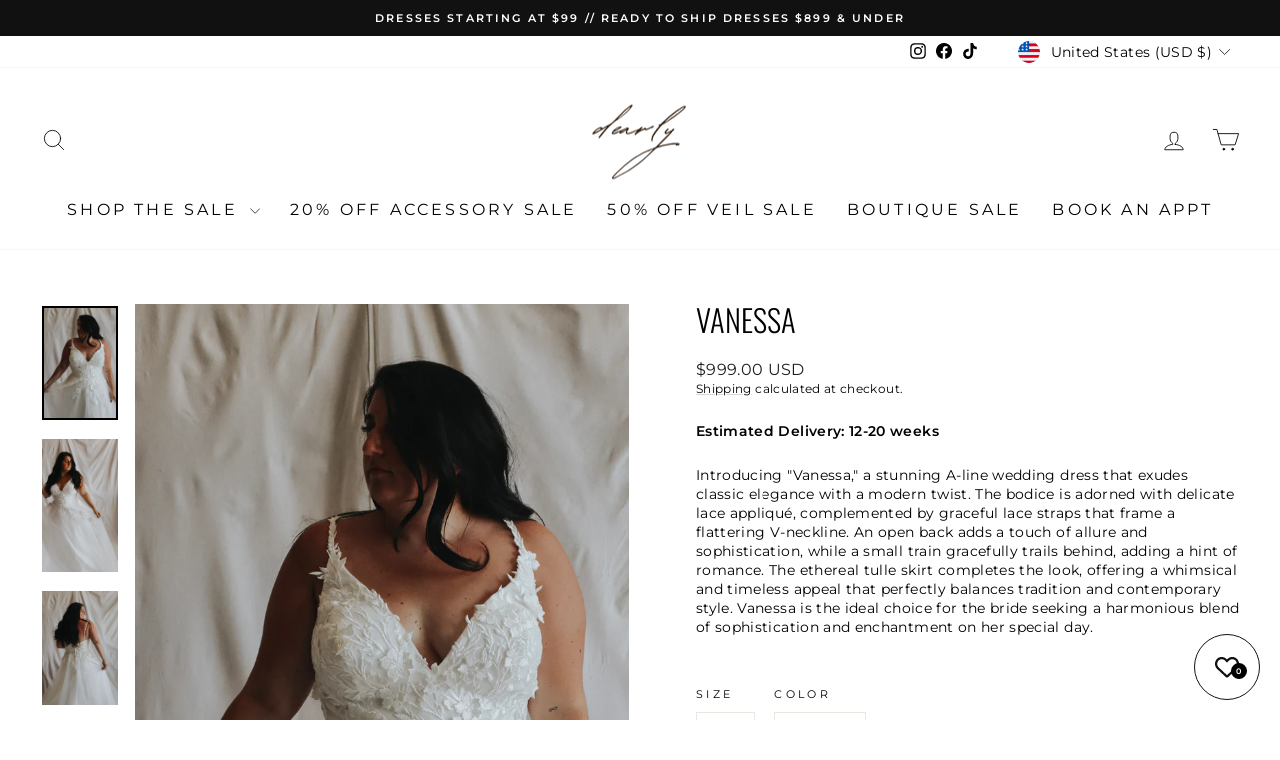

--- FILE ---
content_type: text/html; charset=utf-8
request_url: https://dearlybridal.com/products/vanessa
body_size: 54391
content:
<!doctype html>
<html class="no-js" lang="en" dir="ltr">
<head>
  <meta charset="utf-8">
  <meta http-equiv="X-UA-Compatible" content="IE=edge,chrome=1">
  <meta name="viewport" content="width=device-width,initial-scale=1">
  <meta name="theme-color" content="#111111">
  <link rel="canonical" href="https://dearlybridal.com/products/vanessa">
  <link rel="preconnect" href="https://cdn.shopify.com" crossorigin>
  <link rel="preconnect" href="https://fonts.shopifycdn.com" crossorigin>
  <link rel="dns-prefetch" href="https://productreviews.shopifycdn.com">
  <link rel="dns-prefetch" href="https://ajax.googleapis.com">
  <link rel="dns-prefetch" href="https://maps.googleapis.com">
  <link rel="dns-prefetch" href="https://maps.gstatic.com"><link rel="shortcut icon" href="//dearlybridal.com/cdn/shop/files/DL_HEART_MASTER_LOGO_5ce052ab-a5d9-4bee-bc89-557d9f0ea176_32x32.png?v=1670889975" type="image/png" /><title>VANESSA
&ndash; Dearly Bridal
</title>
<meta name="description" content="Estimated Delivery: 12-20 weeks Introducing &quot;Vanessa,&quot; a stunning A-line wedding dress that exudes classic elegance with a modern twist. The bodice is adorned with delicate lace appliqué, complemented by graceful lace straps that frame a flattering V-neckline. An open back adds a touch of allure and sophistication, whi"><meta property="og:site_name" content="Dearly Bridal">
  <meta property="og:url" content="https://dearlybridal.com/products/vanessa">
  <meta property="og:title" content="VANESSA">
  <meta property="og:type" content="product">
  <meta property="og:description" content="Estimated Delivery: 12-20 weeks Introducing &quot;Vanessa,&quot; a stunning A-line wedding dress that exudes classic elegance with a modern twist. The bodice is adorned with delicate lace appliqué, complemented by graceful lace straps that frame a flattering V-neckline. An open back adds a touch of allure and sophistication, whi"><meta property="og:image" content="http://dearlybridal.com/cdn/shop/files/VANESSA-FLORALLACEWEDDINGDRESS.jpg?v=1718750659">
    <meta property="og:image:secure_url" content="https://dearlybridal.com/cdn/shop/files/VANESSA-FLORALLACEWEDDINGDRESS.jpg?v=1718750659">
    <meta property="og:image:width" content="1365">
    <meta property="og:image:height" content="2048"><meta name="twitter:site" content="@">
  <meta name="twitter:card" content="summary_large_image">
  <meta name="twitter:title" content="VANESSA">
  <meta name="twitter:description" content="Estimated Delivery: 12-20 weeks Introducing &quot;Vanessa,&quot; a stunning A-line wedding dress that exudes classic elegance with a modern twist. The bodice is adorned with delicate lace appliqué, complemented by graceful lace straps that frame a flattering V-neckline. An open back adds a touch of allure and sophistication, whi">
<script async crossorigin fetchpriority="high" src="/cdn/shopifycloud/importmap-polyfill/es-modules-shim.2.4.0.js"></script>
<script type="importmap">
{
  "imports": {
    "element.base-media": "//dearlybridal.com/cdn/shop/t/50/assets/element.base-media.js?v=61305152781971747521760478123",
    "element.image.parallax": "//dearlybridal.com/cdn/shop/t/50/assets/element.image.parallax.js?v=59188309605188605141760478124",
    "element.model": "//dearlybridal.com/cdn/shop/t/50/assets/element.model.js?v=104979259955732717291760478124",
    "element.quantity-selector": "//dearlybridal.com/cdn/shop/t/50/assets/element.quantity-selector.js?v=68208048201360514121760478124",
    "element.text.rte": "//dearlybridal.com/cdn/shop/t/50/assets/element.text.rte.js?v=28194737298593644281760478125",
    "element.video": "//dearlybridal.com/cdn/shop/t/50/assets/element.video.js?v=110560105447302630031760478125",
    "is-land": "//dearlybridal.com/cdn/shop/t/50/assets/is-land.min.js?v=92343381495565747271760478149",
    "util.misc": "//dearlybridal.com/cdn/shop/t/50/assets/util.misc.js?v=117964846174238173191760478159",
    "util.product-loader": "//dearlybridal.com/cdn/shop/t/50/assets/util.product-loader.js?v=71947287259713254281760478159",
    "util.resource-loader": "//dearlybridal.com/cdn/shop/t/50/assets/util.resource-loader.js?v=81301169148003274841760478160",
    "vendor.in-view": "//dearlybridal.com/cdn/shop/t/50/assets/vendor.in-view.js?v=126891093837844970591760478160"
  }
}
</script><script type="module" src="//dearlybridal.com/cdn/shop/t/50/assets/is-land.min.js?v=92343381495565747271760478149"></script>
<style data-shopify>@font-face {
  font-family: Oswald;
  font-weight: 300;
  font-style: normal;
  font-display: swap;
  src: url("//dearlybridal.com/cdn/fonts/oswald/oswald_n3.5e1367501ca69370d84b28bb3e29485e5178d388.woff2") format("woff2"),
       url("//dearlybridal.com/cdn/fonts/oswald/oswald_n3.cfa18f7353e13af9f0069f6d616bed3d258993d6.woff") format("woff");
}

  @font-face {
  font-family: Montserrat;
  font-weight: 400;
  font-style: normal;
  font-display: swap;
  src: url("//dearlybridal.com/cdn/fonts/montserrat/montserrat_n4.81949fa0ac9fd2021e16436151e8eaa539321637.woff2") format("woff2"),
       url("//dearlybridal.com/cdn/fonts/montserrat/montserrat_n4.a6c632ca7b62da89c3594789ba828388aac693fe.woff") format("woff");
}


  @font-face {
  font-family: Montserrat;
  font-weight: 600;
  font-style: normal;
  font-display: swap;
  src: url("//dearlybridal.com/cdn/fonts/montserrat/montserrat_n6.1326b3e84230700ef15b3a29fb520639977513e0.woff2") format("woff2"),
       url("//dearlybridal.com/cdn/fonts/montserrat/montserrat_n6.652f051080eb14192330daceed8cd53dfdc5ead9.woff") format("woff");
}

  @font-face {
  font-family: Montserrat;
  font-weight: 400;
  font-style: italic;
  font-display: swap;
  src: url("//dearlybridal.com/cdn/fonts/montserrat/montserrat_i4.5a4ea298b4789e064f62a29aafc18d41f09ae59b.woff2") format("woff2"),
       url("//dearlybridal.com/cdn/fonts/montserrat/montserrat_i4.072b5869c5e0ed5b9d2021e4c2af132e16681ad2.woff") format("woff");
}

  @font-face {
  font-family: Montserrat;
  font-weight: 600;
  font-style: italic;
  font-display: swap;
  src: url("//dearlybridal.com/cdn/fonts/montserrat/montserrat_i6.e90155dd2f004112a61c0322d66d1f59dadfa84b.woff2") format("woff2"),
       url("//dearlybridal.com/cdn/fonts/montserrat/montserrat_i6.41470518d8e9d7f1bcdd29a447c2397e5393943f.woff") format("woff");
}

</style><link href="//dearlybridal.com/cdn/shop/t/50/assets/theme.css?v=93626464380700918791760478180" rel="stylesheet" type="text/css" media="all" />
<style data-shopify>:root {
    --typeHeaderPrimary: Oswald;
    --typeHeaderFallback: sans-serif;
    --typeHeaderSize: 36px;
    --typeHeaderWeight: 300;
    --typeHeaderLineHeight: 1;
    --typeHeaderSpacing: 0.0em;

    --typeBasePrimary:Montserrat;
    --typeBaseFallback:sans-serif;
    --typeBaseSize: 14px;
    --typeBaseWeight: 400;
    --typeBaseSpacing: 0.025em;
    --typeBaseLineHeight: 1.4;
    --typeBaselineHeightMinus01: 1.3;

    --typeCollectionTitle: 20px;

    --iconWeight: 2px;
    --iconLinecaps: round;

    
        --buttonRadius: 3px;
    

    --colorGridOverlayOpacity: 0.1;
    --colorAnnouncement: #111111;
    --colorAnnouncementText: #ffffff;

    --colorBody: #ffffff;
    --colorBodyAlpha05: rgba(255, 255, 255, 0.05);
    --colorBodyDim: #f2f2f2;
    --colorBodyLightDim: #fafafa;
    --colorBodyMediumDim: #f5f5f5;


    --colorBorder: #e8e8e1;

    --colorBtnPrimary: #111111;
    --colorBtnPrimaryLight: #2b2b2b;
    --colorBtnPrimaryDim: #040404;
    --colorBtnPrimaryText: #ffffff;

    --colorCartDot: #ff4f33;

    --colorDrawers: #ffffff;
    --colorDrawersDim: #f2f2f2;
    --colorDrawerBorder: #e8e8e1;
    --colorDrawerText: #000000;
    --colorDrawerTextDark: #000000;
    --colorDrawerButton: #111111;
    --colorDrawerButtonText: #ffffff;

    --colorFooter: #ffffff;
    --colorFooterText: #000000;
    --colorFooterTextAlpha01: #000000;

    --colorGridOverlay: #000000;
    --colorGridOverlayOpacity: 0.1;

    --colorHeaderTextAlpha01: rgba(0, 0, 0, 0.1);

    --colorHeroText: #ffffff;

    --colorSmallImageBg: #ffffff;
    --colorLargeImageBg: #0f0f0f;

    --colorImageOverlay: #000000;
    --colorImageOverlayOpacity: 0.1;
    --colorImageOverlayTextShadow: 0.2;

    --colorLink: #000000;

    --colorModalBg: rgba(232, 232, 225, 0.6);

    --colorNav: #ffffff;
    --colorNavText: #000000;

    --colorPrice: #1c1d1d;

    --colorSaleTag: #1c1d1d;
    --colorSaleTagText: #ffffff;

    --colorTextBody: #000000;
    --colorTextBodyAlpha015: rgba(0, 0, 0, 0.15);
    --colorTextBodyAlpha005: rgba(0, 0, 0, 0.05);
    --colorTextBodyAlpha008: rgba(0, 0, 0, 0.08);
    --colorTextSavings: #C20000;

    --urlIcoSelect: url(//dearlybridal.com/cdn/shop/t/50/assets/ico-select.svg);
    --urlIcoSelectFooter: url(//dearlybridal.com/cdn/shop/t/50/assets/ico-select-footer.svg);
    --urlIcoSelectWhite: url(//dearlybridal.com/cdn/shop/t/50/assets/ico-select-white.svg);

    --grid-gutter: 17px;
    --drawer-gutter: 20px;

    --sizeChartMargin: 25px 0;
    --sizeChartIconMargin: 5px;

    --newsletterReminderPadding: 40px;

    /*Shop Pay Installments*/
    --color-body-text: #000000;
    --color-body: #ffffff;
    --color-bg: #ffffff;
    }

    .placeholder-content {
    background-image: linear-gradient(100deg, #ffffff 40%, #f7f7f7 63%, #ffffff 79%);
    }</style><script>
    document.documentElement.className = document.documentElement.className.replace('no-js', 'js');

    window.theme = window.theme || {};
    theme.routes = {
      home: "/",
      cart: "/cart.js",
      cartPage: "/cart",
      cartAdd: "/cart/add.js",
      cartChange: "/cart/change.js",
      search: "/search",
      predictiveSearch: "/search/suggest"
    };
    theme.strings = {
      soldOut: "Sold Out",
      unavailable: "Unavailable",
      inStockLabel: "In stock, ready to ship",
      oneStockLabel: "Low stock - [count] item left",
      otherStockLabel: "Low stock - [count] items left",
      willNotShipUntil: "Ready to ship [date]",
      willBeInStockAfter: "Back in stock [date]",
      waitingForStock: "Backordered, shipping soon",
      savePrice: "Save [saved_amount]",
      cartEmpty: "Your cart is currently empty.",
      cartTermsConfirmation: "You must agree with the terms and conditions of sales to check out",
      searchCollections: "Collections",
      searchPages: "Pages",
      searchArticles: "Articles",
      productFrom: "from ",
      maxQuantity: "You can only have [quantity] of [title] in your cart."
    };
    theme.settings = {
      cartType: "page",
      isCustomerTemplate: false,
      moneyFormat: "${{amount}}",
      saveType: "dollar",
      productImageSize: "square",
      productImageCover: false,
      predictiveSearch: true,
      predictiveSearchType: null,
      predictiveSearchVendor: false,
      predictiveSearchPrice: false,
      quickView: false,
      themeName: 'Impulse',
      themeVersion: "8.1.0"
    };
  </script>

  <script>window.performance && window.performance.mark && window.performance.mark('shopify.content_for_header.start');</script><meta name="google-site-verification" content="7U-g12jfbEv3niTH0Knq6sSHWF323DfMSLPkhmqNfMM">
<meta id="shopify-digital-wallet" name="shopify-digital-wallet" content="/31216763012/digital_wallets/dialog">
<meta name="shopify-checkout-api-token" content="b7c31ce574dd1939a7f25fbe4ce56fd5">
<meta id="in-context-paypal-metadata" data-shop-id="31216763012" data-venmo-supported="false" data-environment="production" data-locale="en_US" data-paypal-v4="true" data-currency="USD">
<link rel="alternate" type="application/json+oembed" href="https://dearlybridal.com/products/vanessa.oembed">
<script async="async" src="/checkouts/internal/preloads.js?locale=en-US"></script>
<link rel="preconnect" href="https://shop.app" crossorigin="anonymous">
<script async="async" src="https://shop.app/checkouts/internal/preloads.js?locale=en-US&shop_id=31216763012" crossorigin="anonymous"></script>
<script id="apple-pay-shop-capabilities" type="application/json">{"shopId":31216763012,"countryCode":"US","currencyCode":"USD","merchantCapabilities":["supports3DS"],"merchantId":"gid:\/\/shopify\/Shop\/31216763012","merchantName":"Dearly Bridal","requiredBillingContactFields":["postalAddress","email"],"requiredShippingContactFields":["postalAddress","email"],"shippingType":"shipping","supportedNetworks":["visa","masterCard","amex","discover","elo","jcb"],"total":{"type":"pending","label":"Dearly Bridal","amount":"1.00"},"shopifyPaymentsEnabled":true,"supportsSubscriptions":true}</script>
<script id="shopify-features" type="application/json">{"accessToken":"b7c31ce574dd1939a7f25fbe4ce56fd5","betas":["rich-media-storefront-analytics"],"domain":"dearlybridal.com","predictiveSearch":true,"shopId":31216763012,"locale":"en"}</script>
<script>var Shopify = Shopify || {};
Shopify.shop = "dearly-loved-bridal-and-formal.myshopify.com";
Shopify.locale = "en";
Shopify.currency = {"active":"USD","rate":"1.0"};
Shopify.country = "US";
Shopify.theme = {"name":"Updated copy of The Live Site","id":155290173684,"schema_name":"Impulse","schema_version":"8.1.0","theme_store_id":857,"role":"main"};
Shopify.theme.handle = "null";
Shopify.theme.style = {"id":null,"handle":null};
Shopify.cdnHost = "dearlybridal.com/cdn";
Shopify.routes = Shopify.routes || {};
Shopify.routes.root = "/";</script>
<script type="module">!function(o){(o.Shopify=o.Shopify||{}).modules=!0}(window);</script>
<script>!function(o){function n(){var o=[];function n(){o.push(Array.prototype.slice.apply(arguments))}return n.q=o,n}var t=o.Shopify=o.Shopify||{};t.loadFeatures=n(),t.autoloadFeatures=n()}(window);</script>
<script>
  window.ShopifyPay = window.ShopifyPay || {};
  window.ShopifyPay.apiHost = "shop.app\/pay";
  window.ShopifyPay.redirectState = null;
</script>
<script id="shop-js-analytics" type="application/json">{"pageType":"product"}</script>
<script defer="defer" async type="module" src="//dearlybridal.com/cdn/shopifycloud/shop-js/modules/v2/client.init-shop-cart-sync_BT-GjEfc.en.esm.js"></script>
<script defer="defer" async type="module" src="//dearlybridal.com/cdn/shopifycloud/shop-js/modules/v2/chunk.common_D58fp_Oc.esm.js"></script>
<script defer="defer" async type="module" src="//dearlybridal.com/cdn/shopifycloud/shop-js/modules/v2/chunk.modal_xMitdFEc.esm.js"></script>
<script type="module">
  await import("//dearlybridal.com/cdn/shopifycloud/shop-js/modules/v2/client.init-shop-cart-sync_BT-GjEfc.en.esm.js");
await import("//dearlybridal.com/cdn/shopifycloud/shop-js/modules/v2/chunk.common_D58fp_Oc.esm.js");
await import("//dearlybridal.com/cdn/shopifycloud/shop-js/modules/v2/chunk.modal_xMitdFEc.esm.js");

  window.Shopify.SignInWithShop?.initShopCartSync?.({"fedCMEnabled":true,"windoidEnabled":true});

</script>
<script defer="defer" async type="module" src="//dearlybridal.com/cdn/shopifycloud/shop-js/modules/v2/client.payment-terms_Ci9AEqFq.en.esm.js"></script>
<script defer="defer" async type="module" src="//dearlybridal.com/cdn/shopifycloud/shop-js/modules/v2/chunk.common_D58fp_Oc.esm.js"></script>
<script defer="defer" async type="module" src="//dearlybridal.com/cdn/shopifycloud/shop-js/modules/v2/chunk.modal_xMitdFEc.esm.js"></script>
<script type="module">
  await import("//dearlybridal.com/cdn/shopifycloud/shop-js/modules/v2/client.payment-terms_Ci9AEqFq.en.esm.js");
await import("//dearlybridal.com/cdn/shopifycloud/shop-js/modules/v2/chunk.common_D58fp_Oc.esm.js");
await import("//dearlybridal.com/cdn/shopifycloud/shop-js/modules/v2/chunk.modal_xMitdFEc.esm.js");

  
</script>
<script>
  window.Shopify = window.Shopify || {};
  if (!window.Shopify.featureAssets) window.Shopify.featureAssets = {};
  window.Shopify.featureAssets['shop-js'] = {"shop-cart-sync":["modules/v2/client.shop-cart-sync_DZOKe7Ll.en.esm.js","modules/v2/chunk.common_D58fp_Oc.esm.js","modules/v2/chunk.modal_xMitdFEc.esm.js"],"init-fed-cm":["modules/v2/client.init-fed-cm_B6oLuCjv.en.esm.js","modules/v2/chunk.common_D58fp_Oc.esm.js","modules/v2/chunk.modal_xMitdFEc.esm.js"],"shop-cash-offers":["modules/v2/client.shop-cash-offers_D2sdYoxE.en.esm.js","modules/v2/chunk.common_D58fp_Oc.esm.js","modules/v2/chunk.modal_xMitdFEc.esm.js"],"shop-login-button":["modules/v2/client.shop-login-button_QeVjl5Y3.en.esm.js","modules/v2/chunk.common_D58fp_Oc.esm.js","modules/v2/chunk.modal_xMitdFEc.esm.js"],"pay-button":["modules/v2/client.pay-button_DXTOsIq6.en.esm.js","modules/v2/chunk.common_D58fp_Oc.esm.js","modules/v2/chunk.modal_xMitdFEc.esm.js"],"shop-button":["modules/v2/client.shop-button_DQZHx9pm.en.esm.js","modules/v2/chunk.common_D58fp_Oc.esm.js","modules/v2/chunk.modal_xMitdFEc.esm.js"],"avatar":["modules/v2/client.avatar_BTnouDA3.en.esm.js"],"init-windoid":["modules/v2/client.init-windoid_CR1B-cfM.en.esm.js","modules/v2/chunk.common_D58fp_Oc.esm.js","modules/v2/chunk.modal_xMitdFEc.esm.js"],"init-shop-for-new-customer-accounts":["modules/v2/client.init-shop-for-new-customer-accounts_C_vY_xzh.en.esm.js","modules/v2/client.shop-login-button_QeVjl5Y3.en.esm.js","modules/v2/chunk.common_D58fp_Oc.esm.js","modules/v2/chunk.modal_xMitdFEc.esm.js"],"init-shop-email-lookup-coordinator":["modules/v2/client.init-shop-email-lookup-coordinator_BI7n9ZSv.en.esm.js","modules/v2/chunk.common_D58fp_Oc.esm.js","modules/v2/chunk.modal_xMitdFEc.esm.js"],"init-shop-cart-sync":["modules/v2/client.init-shop-cart-sync_BT-GjEfc.en.esm.js","modules/v2/chunk.common_D58fp_Oc.esm.js","modules/v2/chunk.modal_xMitdFEc.esm.js"],"shop-toast-manager":["modules/v2/client.shop-toast-manager_DiYdP3xc.en.esm.js","modules/v2/chunk.common_D58fp_Oc.esm.js","modules/v2/chunk.modal_xMitdFEc.esm.js"],"init-customer-accounts":["modules/v2/client.init-customer-accounts_D9ZNqS-Q.en.esm.js","modules/v2/client.shop-login-button_QeVjl5Y3.en.esm.js","modules/v2/chunk.common_D58fp_Oc.esm.js","modules/v2/chunk.modal_xMitdFEc.esm.js"],"init-customer-accounts-sign-up":["modules/v2/client.init-customer-accounts-sign-up_iGw4briv.en.esm.js","modules/v2/client.shop-login-button_QeVjl5Y3.en.esm.js","modules/v2/chunk.common_D58fp_Oc.esm.js","modules/v2/chunk.modal_xMitdFEc.esm.js"],"shop-follow-button":["modules/v2/client.shop-follow-button_CqMgW2wH.en.esm.js","modules/v2/chunk.common_D58fp_Oc.esm.js","modules/v2/chunk.modal_xMitdFEc.esm.js"],"checkout-modal":["modules/v2/client.checkout-modal_xHeaAweL.en.esm.js","modules/v2/chunk.common_D58fp_Oc.esm.js","modules/v2/chunk.modal_xMitdFEc.esm.js"],"shop-login":["modules/v2/client.shop-login_D91U-Q7h.en.esm.js","modules/v2/chunk.common_D58fp_Oc.esm.js","modules/v2/chunk.modal_xMitdFEc.esm.js"],"lead-capture":["modules/v2/client.lead-capture_BJmE1dJe.en.esm.js","modules/v2/chunk.common_D58fp_Oc.esm.js","modules/v2/chunk.modal_xMitdFEc.esm.js"],"payment-terms":["modules/v2/client.payment-terms_Ci9AEqFq.en.esm.js","modules/v2/chunk.common_D58fp_Oc.esm.js","modules/v2/chunk.modal_xMitdFEc.esm.js"]};
</script>
<script id="__st">var __st={"a":31216763012,"offset":-18000,"reqid":"316e71ca-009c-4e26-b5f2-10df4c8f2d26-1769526706","pageurl":"dearlybridal.com\/products\/vanessa","u":"d5b5063b8d71","p":"product","rtyp":"product","rid":7883142758644};</script>
<script>window.ShopifyPaypalV4VisibilityTracking = true;</script>
<script id="captcha-bootstrap">!function(){'use strict';const t='contact',e='account',n='new_comment',o=[[t,t],['blogs',n],['comments',n],[t,'customer']],c=[[e,'customer_login'],[e,'guest_login'],[e,'recover_customer_password'],[e,'create_customer']],r=t=>t.map((([t,e])=>`form[action*='/${t}']:not([data-nocaptcha='true']) input[name='form_type'][value='${e}']`)).join(','),a=t=>()=>t?[...document.querySelectorAll(t)].map((t=>t.form)):[];function s(){const t=[...o],e=r(t);return a(e)}const i='password',u='form_key',d=['recaptcha-v3-token','g-recaptcha-response','h-captcha-response',i],f=()=>{try{return window.sessionStorage}catch{return}},m='__shopify_v',_=t=>t.elements[u];function p(t,e,n=!1){try{const o=window.sessionStorage,c=JSON.parse(o.getItem(e)),{data:r}=function(t){const{data:e,action:n}=t;return t[m]||n?{data:e,action:n}:{data:t,action:n}}(c);for(const[e,n]of Object.entries(r))t.elements[e]&&(t.elements[e].value=n);n&&o.removeItem(e)}catch(o){console.error('form repopulation failed',{error:o})}}const l='form_type',E='cptcha';function T(t){t.dataset[E]=!0}const w=window,h=w.document,L='Shopify',v='ce_forms',y='captcha';let A=!1;((t,e)=>{const n=(g='f06e6c50-85a8-45c8-87d0-21a2b65856fe',I='https://cdn.shopify.com/shopifycloud/storefront-forms-hcaptcha/ce_storefront_forms_captcha_hcaptcha.v1.5.2.iife.js',D={infoText:'Protected by hCaptcha',privacyText:'Privacy',termsText:'Terms'},(t,e,n)=>{const o=w[L][v],c=o.bindForm;if(c)return c(t,g,e,D).then(n);var r;o.q.push([[t,g,e,D],n]),r=I,A||(h.body.append(Object.assign(h.createElement('script'),{id:'captcha-provider',async:!0,src:r})),A=!0)});var g,I,D;w[L]=w[L]||{},w[L][v]=w[L][v]||{},w[L][v].q=[],w[L][y]=w[L][y]||{},w[L][y].protect=function(t,e){n(t,void 0,e),T(t)},Object.freeze(w[L][y]),function(t,e,n,w,h,L){const[v,y,A,g]=function(t,e,n){const i=e?o:[],u=t?c:[],d=[...i,...u],f=r(d),m=r(i),_=r(d.filter((([t,e])=>n.includes(e))));return[a(f),a(m),a(_),s()]}(w,h,L),I=t=>{const e=t.target;return e instanceof HTMLFormElement?e:e&&e.form},D=t=>v().includes(t);t.addEventListener('submit',(t=>{const e=I(t);if(!e)return;const n=D(e)&&!e.dataset.hcaptchaBound&&!e.dataset.recaptchaBound,o=_(e),c=g().includes(e)&&(!o||!o.value);(n||c)&&t.preventDefault(),c&&!n&&(function(t){try{if(!f())return;!function(t){const e=f();if(!e)return;const n=_(t);if(!n)return;const o=n.value;o&&e.removeItem(o)}(t);const e=Array.from(Array(32),(()=>Math.random().toString(36)[2])).join('');!function(t,e){_(t)||t.append(Object.assign(document.createElement('input'),{type:'hidden',name:u})),t.elements[u].value=e}(t,e),function(t,e){const n=f();if(!n)return;const o=[...t.querySelectorAll(`input[type='${i}']`)].map((({name:t})=>t)),c=[...d,...o],r={};for(const[a,s]of new FormData(t).entries())c.includes(a)||(r[a]=s);n.setItem(e,JSON.stringify({[m]:1,action:t.action,data:r}))}(t,e)}catch(e){console.error('failed to persist form',e)}}(e),e.submit())}));const S=(t,e)=>{t&&!t.dataset[E]&&(n(t,e.some((e=>e===t))),T(t))};for(const o of['focusin','change'])t.addEventListener(o,(t=>{const e=I(t);D(e)&&S(e,y())}));const B=e.get('form_key'),M=e.get(l),P=B&&M;t.addEventListener('DOMContentLoaded',(()=>{const t=y();if(P)for(const e of t)e.elements[l].value===M&&p(e,B);[...new Set([...A(),...v().filter((t=>'true'===t.dataset.shopifyCaptcha))])].forEach((e=>S(e,t)))}))}(h,new URLSearchParams(w.location.search),n,t,e,['guest_login'])})(!0,!0)}();</script>
<script integrity="sha256-4kQ18oKyAcykRKYeNunJcIwy7WH5gtpwJnB7kiuLZ1E=" data-source-attribution="shopify.loadfeatures" defer="defer" src="//dearlybridal.com/cdn/shopifycloud/storefront/assets/storefront/load_feature-a0a9edcb.js" crossorigin="anonymous"></script>
<script crossorigin="anonymous" defer="defer" src="//dearlybridal.com/cdn/shopifycloud/storefront/assets/shopify_pay/storefront-65b4c6d7.js?v=20250812"></script>
<script data-source-attribution="shopify.dynamic_checkout.dynamic.init">var Shopify=Shopify||{};Shopify.PaymentButton=Shopify.PaymentButton||{isStorefrontPortableWallets:!0,init:function(){window.Shopify.PaymentButton.init=function(){};var t=document.createElement("script");t.src="https://dearlybridal.com/cdn/shopifycloud/portable-wallets/latest/portable-wallets.en.js",t.type="module",document.head.appendChild(t)}};
</script>
<script data-source-attribution="shopify.dynamic_checkout.buyer_consent">
  function portableWalletsHideBuyerConsent(e){var t=document.getElementById("shopify-buyer-consent"),n=document.getElementById("shopify-subscription-policy-button");t&&n&&(t.classList.add("hidden"),t.setAttribute("aria-hidden","true"),n.removeEventListener("click",e))}function portableWalletsShowBuyerConsent(e){var t=document.getElementById("shopify-buyer-consent"),n=document.getElementById("shopify-subscription-policy-button");t&&n&&(t.classList.remove("hidden"),t.removeAttribute("aria-hidden"),n.addEventListener("click",e))}window.Shopify?.PaymentButton&&(window.Shopify.PaymentButton.hideBuyerConsent=portableWalletsHideBuyerConsent,window.Shopify.PaymentButton.showBuyerConsent=portableWalletsShowBuyerConsent);
</script>
<script data-source-attribution="shopify.dynamic_checkout.cart.bootstrap">document.addEventListener("DOMContentLoaded",(function(){function t(){return document.querySelector("shopify-accelerated-checkout-cart, shopify-accelerated-checkout")}if(t())Shopify.PaymentButton.init();else{new MutationObserver((function(e,n){t()&&(Shopify.PaymentButton.init(),n.disconnect())})).observe(document.body,{childList:!0,subtree:!0})}}));
</script>
<link id="shopify-accelerated-checkout-styles" rel="stylesheet" media="screen" href="https://dearlybridal.com/cdn/shopifycloud/portable-wallets/latest/accelerated-checkout-backwards-compat.css" crossorigin="anonymous">
<style id="shopify-accelerated-checkout-cart">
        #shopify-buyer-consent {
  margin-top: 1em;
  display: inline-block;
  width: 100%;
}

#shopify-buyer-consent.hidden {
  display: none;
}

#shopify-subscription-policy-button {
  background: none;
  border: none;
  padding: 0;
  text-decoration: underline;
  font-size: inherit;
  cursor: pointer;
}

#shopify-subscription-policy-button::before {
  box-shadow: none;
}

      </style>

<script>window.performance && window.performance.mark && window.performance.mark('shopify.content_for_header.end');</script>

  <style data-shopify>
    :root {
      /* Root Variables */
      /* ========================= */
      --root-color-primary: #000000;
      --color-primary: #000000;
      --root-color-secondary: #ffffff;
      --color-secondary: #ffffff;
      --color-sale-tag: #1c1d1d;
      --color-sale-tag-text: #ffffff;
      --layout-section-padding-block: 3rem;
      --layout-section-padding-inline--md: 40px;
      --layout-section-max-inline-size: 1420px; 


      /* Text */
      /* ========================= */
      
      /* Body Font Styles */
      --element-text-font-family--body: Montserrat;
      --element-text-font-family-fallback--body: sans-serif;
      --element-text-font-weight--body: 400;
      --element-text-letter-spacing--body: 0.025em;
      --element-text-text-transform--body: none;

      /* Body Font Sizes */
      --element-text-font-size--body: initial;
      --element-text-font-size--body-xs: 10px;
      --element-text-font-size--body-sm: 12px;
      --element-text-font-size--body-md: 14px;
      --element-text-font-size--body-lg: 16px;
      
      /* Body Line Heights */
      --element-text-line-height--body: 1.4;

      /* Heading Font Styles */
      --element-text-font-family--heading: Oswald;
      --element-text-font-family-fallback--heading: sans-serif;
      --element-text-font-weight--heading: 300;
      --element-text-letter-spacing--heading: 0.0em;
      
      
      --element-text-text-transform--heading: uppercase;
       
      
      
      /* Heading Font Sizes */
      --element-text-font-size--heading-2xl: 52px;
      --element-text-font-size--heading-xl: 36px;
      --element-text-font-size--heading-lg: 30px;
      --element-text-font-size--heading-md: 28px;
      --element-text-font-size--heading-sm: 22px;
      --element-text-font-size--heading-xs: 20px;
      
      /* Heading Line Heights */
      --element-text-line-height--heading: 1;

      /* Buttons */
      /* ========================= */
      
          --element-button-radius: 3px;
      

      --element-button-padding-block: 12px;
      --element-button-text-transform: uppercase;
      --element-button-font-weight: 800;
      --element-button-font-size: max(calc(var(--typeBaseSize) - 4px), 13px);
      --element-button-letter-spacing: .3em;

      /* Base Color Variables */
      --element-button-color-primary: #111111;
      --element-button-color-secondary: #ffffff;
      --element-button-shade-border: 100%;

      /* Hover State Variables */
      --element-button-shade-background--hover: 0%;
      --element-button-shade-border--hover: 100%;

      /* Focus State Variables */
      --element-button-color-focus: var(--color-focus);

      /* Inputs */
      /* ========================= */
      
          --element-icon-radius: 3px;
      

      --element-input-font-size: var(--element-text-font-size--body-sm);
      --element-input-box-shadow-shade: 100%;

      /* Hover State Variables */
      --element-input-background-shade--hover: 0%;
      --element-input-box-shadow-spread-radius--hover: 1px;
    }

    @media only screen and (max-width: 768px) {
      :root {
        --element-button-font-size: max(calc(var(--typeBaseSize) - 5px), 11px);
      }
    }

    .element-radio {
        &:has(input[type='radio']:checked) {
          --element-button-color: var(--element-button-color-secondary);
        }
    }

    /* ATC Button Overrides */
    /* ========================= */

    .element-button[type="submit"],
    .element-button[type="submit"] .element-text,
    .element-button--shopify-payment-wrapper button {
      --element-button-padding-block: 13px;
      --element-button-padding-inline: 20px;
      --element-button-line-height: 1.42;
      --_font-size--body-md: var(--element-button-font-size);

      line-height: 1.42 !important;
    }

    /* When dynamic checkout is enabled */
    product-form:has(.element-button--shopify-payment-wrapper) {
      --element-button-color: #000000;

      .element-button[type="submit"],
      .element-button--shopify-payment-wrapper button {
        min-height: 50px !important;
      }

      .shopify-payment-button {
        margin: 0;
      }
    }

    /* Hover animation for non-angled buttons */
    body:not([data-button_style='angled']) .element-button[type="submit"] {
      position: relative;
      overflow: hidden;

      &:after {
        content: '';
        position: absolute;
        top: 0;
        left: 150%;
        width: 200%;
        height: 100%;
        transform: skewX(-20deg);
        background-image: linear-gradient(to right,transparent, rgba(255,255,255,.25),transparent);
      }

      &:hover:after {
        animation: shine 0.75s cubic-bezier(0.01, 0.56, 1, 1);
      }
    }

    /* ANGLED STYLE - ATC Button Overrides */
    /* ========================= */
    
    [data-button_style='angled'] {
      --element-button-shade-background--active: var(--element-button-shade-background);
      --element-button-shade-border--active: var(--element-button-shade-border);

      .element-button[type="submit"] {
        --_box-shadow: none;

        position: relative;
        max-width: 94%;
        border-top: 1px solid #111111;
        border-bottom: 1px solid #111111;
        
        &:before,
        &:after {
          content: '';
          position: absolute;
          display: block;
          top: -1px;
          bottom: -1px;
          width: 20px;
          transform: skewX(-12deg);
          background-color: #111111;
        }
        
        &:before {
          left: -6px;
        }
        
        &:after {
          right: -6px;
        }
      }

      /* When dynamic checkout is enabled */
      product-form:has(.element-button--shopify-payment-wrapper) {
        .element-button[type="submit"]:before,
        .element-button[type="submit"]:after {
          background-color: color-mix(in srgb,var(--_color-text) var(--_shade-background),var(--_color-background));
          border-top: 1px solid #111111;
          border-bottom: 1px solid #111111;
        }

        .element-button[type="submit"]:before {
          border-left: 1px solid #111111;
        }
        
        .element-button[type="submit"]:after {
          border-right: 1px solid #111111;
        }
      }

      .element-button--shopify-payment-wrapper {
        --_color-background: #111111;

        button:hover,
        button:before,
        button:after {
          background-color: color-mix(in srgb,var(--_color-text) var(--_shade-background),var(--_color-background)) !important;
        }

        button:not(button:focus-visible) {
          box-shadow: none !important;
        }
      }
    }
  </style>

  <script src="//dearlybridal.com/cdn/shop/t/50/assets/vendor-scripts-v11.js" defer="defer"></script><link rel="stylesheet" href="//dearlybridal.com/cdn/shop/t/50/assets/country-flags.css"><script src="//dearlybridal.com/cdn/shop/t/50/assets/theme.js?v=22325264162658116151760478159" defer="defer"></script>
  <script>
  (function(w, d, t, h, s, n) {
    w.FlodeskObject = n;
    var fn = function() {
      (w[n].q = w[n].q || []).push(arguments);
    };
    w[n] = w[n] || fn;
    var f = d.getElementsByTagName(t)[0];
    var v = '?v=' + Math.floor(new Date().getTime() / (120 * 1000)) * 60;
    var sm = d.createElement(t);
    sm.async = true;
    sm.type = 'module';
    sm.src = h + s + '.mjs' + v;
    f.parentNode.insertBefore(sm, f);
    var sn = d.createElement(t);
    sn.async = true;
    sn.noModule = true;
    sn.src = h + s + '.js' + v;
    f.parentNode.insertBefore(sn, f);
  })(window, document, 'script', 'https://assets.flodesk.com', '/universal', 'fd');
</script>
  <script>
  (function(w, d, t, h, s, n) {
    w.FlodeskObject = n;
    var fn = function() {
      (w[n].q = w[n].q || []).push(arguments);
    };
    w[n] = w[n] || fn;
    var f = d.getElementsByTagName(t)[0];
    var v = '?v=' + Math.floor(new Date().getTime() / (120 * 1000)) * 60;
    var sm = d.createElement(t);
    sm.async = true;
    sm.type = 'module';
    sm.src = h + s + '.mjs' + v;
    f.parentNode.insertBefore(sm, f);
    var sn = d.createElement(t);
    sn.async = true;
    sn.noModule = true;
    sn.src = h + s + '.js' + v;
    f.parentNode.insertBefore(sn, f);
  })(window, document, 'script', 'https://assets.flodesk.com', '/universal', 'fd');
</script>
<script>
  window.fd('form', {
    formId: '6514d53d7926c5301e82c331'
  });
</script>
<!-- BEGIN app block: shopify://apps/kor-order-limit-quantity/blocks/app-embed/143c1e59-4c01-4de6-ad3e-90b86ada592d -->


<!-- BEGIN app snippet: mc-checkout --><script type="text/javascript">
  
  const mcLimitKORData1 = {"priority":{"default_priority":["VARIANT_LIMIT","PRODUCT_LIMIT","COLLECTION_MIN_MAX","TAG_LIMIT","GLOBAL_LIMIT"],"cart_amount":["CART_LIMIT","AMOUNT_LIMIT","TAGS_AMOUNT_LIMIT","TOTAL_WEIGHT"]},"config":{"override_amount":null},"messages":{"upper_limit_msg":"You can only purchase \u003cstrong\u003e{%-limit-%} \u003c\/strong\u003eQty \u003cstrong\u003e{%-product_title-%}\u003c\/strong\u003e. Please remove one from your cart to continue.","lower_limit_msg":"You Need to Purchase at least \u003cstrong\u003e{%-limit-%} \u003c\/strong\u003e Qty of \u003cstrong\u003e{%-product_title-%}\u003c\/strong\u003e.","increment_limit_msg":"Please buy \u003cstrong\u003e{%-product_title-%}\u003c\/strong\u003e in Multiply Qty of \u003cstrong\u003e{%-limit-%}\u003c\/strong\u003e.","lifetime_limit_msg":"You can purchase max \u003cstrong\u003e {%-limit-%} \u003c\/strong\u003e of \u003cstrong\u003e {%-product_title-%} \u003c\/strong\u003e in lifetime"},"global":{"info":null},"products":{"info":[]},"collectionsProducts":{"info":{"9153256784116":{"purchase_limit":1,"min_purchase_limit":0,"increment_qty":0,"life_time_limit":1},"9153235124468":{"purchase_limit":1,"min_purchase_limit":0,"increment_qty":0,"life_time_limit":1},"9153234829556":{"purchase_limit":1,"min_purchase_limit":0,"increment_qty":0,"life_time_limit":1},"9154025062644":{"purchase_limit":1,"min_purchase_limit":0,"increment_qty":0,"life_time_limit":1},"9154024931572":{"purchase_limit":1,"min_purchase_limit":0,"increment_qty":0,"life_time_limit":1},"9154023882996":{"purchase_limit":1,"min_purchase_limit":0,"increment_qty":0,"life_time_limit":1},"9154022867188":{"purchase_limit":1,"min_purchase_limit":0,"increment_qty":0,"life_time_limit":1},"9154022834420":{"purchase_limit":1,"min_purchase_limit":0,"increment_qty":1,"life_time_limit":1},"9153250492660":{"purchase_limit":1,"min_purchase_limit":0,"increment_qty":1,"life_time_limit":1},"9153244692724":{"purchase_limit":1,"min_purchase_limit":0,"increment_qty":0,"life_time_limit":1},"9153240105204":{"purchase_limit":1,"min_purchase_limit":0,"increment_qty":1,"life_time_limit":1},"9153239679220":{"purchase_limit":1,"min_purchase_limit":0,"increment_qty":0,"life_time_limit":1},"9153235386612":{"purchase_limit":1,"min_purchase_limit":0,"increment_qty":0,"life_time_limit":1},"9153235353844":{"purchase_limit":1,"min_purchase_limit":0,"increment_qty":0,"life_time_limit":1},"9153235321076":{"purchase_limit":1,"min_purchase_limit":0,"increment_qty":0,"life_time_limit":1},"9153235255540":{"purchase_limit":1,"min_purchase_limit":0,"increment_qty":0,"life_time_limit":1},"9153235190004":{"purchase_limit":1,"min_purchase_limit":0,"increment_qty":0,"life_time_limit":1},"9153235157236":{"purchase_limit":1,"min_purchase_limit":0,"increment_qty":0,"life_time_limit":1},"9153235091700":{"purchase_limit":1,"min_purchase_limit":0,"increment_qty":1,"life_time_limit":1},"9153235026164":{"purchase_limit":1,"min_purchase_limit":0,"increment_qty":0,"life_time_limit":1},"9153234993396":{"purchase_limit":1,"min_purchase_limit":0,"increment_qty":0,"life_time_limit":1},"9153234960628":{"purchase_limit":1,"min_purchase_limit":0,"increment_qty":0,"life_time_limit":1},"9153234927860":{"purchase_limit":1,"min_purchase_limit":0,"increment_qty":1,"life_time_limit":1},"9153234895092":{"purchase_limit":1,"min_purchase_limit":0,"increment_qty":0,"life_time_limit":1},"9153234862324":{"purchase_limit":1,"min_purchase_limit":0,"increment_qty":0,"life_time_limit":1},"9153234796788":{"purchase_limit":1,"min_purchase_limit":0,"increment_qty":0,"life_time_limit":1},"9221177213172":{"purchase_limit":1,"min_purchase_limit":0,"increment_qty":1,"life_time_limit":1},"9221171904756":{"purchase_limit":1,"min_purchase_limit":0,"increment_qty":0,"life_time_limit":1},"9221169873140":{"purchase_limit":1,"min_purchase_limit":0,"increment_qty":1,"life_time_limit":1},"9221162565876":{"purchase_limit":1,"min_purchase_limit":0,"increment_qty":1,"life_time_limit":1},"9221161681140":{"purchase_limit":1,"min_purchase_limit":0,"increment_qty":1,"life_time_limit":1},"9221155651828":{"purchase_limit":1,"min_purchase_limit":0,"increment_qty":0,"life_time_limit":1},"9221148770548":{"purchase_limit":1,"min_purchase_limit":0,"increment_qty":1,"life_time_limit":1},"9221145886964":{"purchase_limit":1,"min_purchase_limit":0,"increment_qty":1,"life_time_limit":1},"9221119049972":{"purchase_limit":1,"min_purchase_limit":0,"increment_qty":1,"life_time_limit":1},"9198547108084":{"purchase_limit":1,"min_purchase_limit":0,"increment_qty":1,"life_time_limit":1},"9172563460340":{"purchase_limit":1,"min_purchase_limit":0,"increment_qty":1,"life_time_limit":1},"9172562051316":{"purchase_limit":1,"min_purchase_limit":0,"increment_qty":1,"life_time_limit":1},"9172385988852":{"purchase_limit":1,"min_purchase_limit":0,"increment_qty":1,"life_time_limit":1},"9149888856308":{"purchase_limit":1,"min_purchase_limit":0,"increment_qty":1,"life_time_limit":1},"8967960625396":{"purchase_limit":1,"min_purchase_limit":0,"increment_qty":0,"life_time_limit":1},"9056182730996":{"purchase_limit":1,"min_purchase_limit":0,"increment_qty":0,"life_time_limit":1},"9056893632756":{"purchase_limit":1,"min_purchase_limit":0,"increment_qty":0,"life_time_limit":1},"8967893221620":{"purchase_limit":1,"min_purchase_limit":0,"increment_qty":0,"life_time_limit":1},"9056972669172":{"purchase_limit":1,"min_purchase_limit":0,"increment_qty":0,"life_time_limit":1},"9056973390068":{"purchase_limit":1,"min_purchase_limit":0,"increment_qty":0,"life_time_limit":1},"9056899760372":{"purchase_limit":1,"min_purchase_limit":0,"increment_qty":0,"life_time_limit":1},"9173803237620":{"purchase_limit":1,"min_purchase_limit":0,"increment_qty":0,"life_time_limit":1},"9056859521268":{"purchase_limit":1,"min_purchase_limit":0,"increment_qty":0,"life_time_limit":1},"9056893272308":{"purchase_limit":1,"min_purchase_limit":0,"increment_qty":0,"life_time_limit":1},"9056969785588":{"purchase_limit":1,"min_purchase_limit":0,"increment_qty":0,"life_time_limit":1},"9056974700788":{"purchase_limit":1,"min_purchase_limit":0,"increment_qty":0,"life_time_limit":1},"9185939063028":{"purchase_limit":1,"min_purchase_limit":0,"increment_qty":0,"life_time_limit":1},"9056969130228":{"purchase_limit":1,"min_purchase_limit":0,"increment_qty":0,"life_time_limit":1},"9070039564532":{"purchase_limit":1,"min_purchase_limit":0,"increment_qty":0,"life_time_limit":1},"9056970014964":{"purchase_limit":1,"min_purchase_limit":0,"increment_qty":0,"life_time_limit":1},"9056970637556":{"purchase_limit":1,"min_purchase_limit":0,"increment_qty":0,"life_time_limit":1},"9056973586676":{"purchase_limit":1,"min_purchase_limit":0,"increment_qty":0,"life_time_limit":1},"9056974143732":{"purchase_limit":1,"min_purchase_limit":0,"increment_qty":0,"life_time_limit":1},"9056979255540":{"purchase_limit":1,"min_purchase_limit":0,"increment_qty":0,"life_time_limit":1},"9056897958132":{"purchase_limit":1,"min_purchase_limit":0,"increment_qty":0,"life_time_limit":1},"9241723896052":{"purchase_limit":1,"min_purchase_limit":0,"increment_qty":0,"life_time_limit":1},"9056182436084":{"purchase_limit":1,"min_purchase_limit":0,"increment_qty":0,"life_time_limit":1},"9056900612340":{"purchase_limit":1,"min_purchase_limit":0,"increment_qty":0,"life_time_limit":1},"9185931297012":{"purchase_limit":1,"min_purchase_limit":0,"increment_qty":0,"life_time_limit":1},"9172495991028":{"purchase_limit":1,"min_purchase_limit":0,"increment_qty":0,"life_time_limit":1},"9027141271796":{"purchase_limit":1,"min_purchase_limit":0,"increment_qty":0,"life_time_limit":1},"9056902906100":{"purchase_limit":1,"min_purchase_limit":0,"increment_qty":0,"life_time_limit":1},"9056980009204":{"purchase_limit":1,"min_purchase_limit":0,"increment_qty":0,"life_time_limit":1},"9056894091508":{"purchase_limit":1,"min_purchase_limit":0,"increment_qty":0,"life_time_limit":1},"9056897270004":{"purchase_limit":1,"min_purchase_limit":0,"increment_qty":0,"life_time_limit":1},"9056203145460":{"purchase_limit":1,"min_purchase_limit":0,"increment_qty":0,"life_time_limit":1},"9172375470324":{"purchase_limit":1,"min_purchase_limit":0,"increment_qty":0,"life_time_limit":1},"8169068364020":{"purchase_limit":1,"min_purchase_limit":0,"increment_qty":0,"life_time_limit":1},"9056902152436":{"purchase_limit":1,"min_purchase_limit":0,"increment_qty":0,"life_time_limit":1},"9056970342644":{"purchase_limit":1,"min_purchase_limit":0,"increment_qty":0,"life_time_limit":1},"9056974274804":{"purchase_limit":1,"min_purchase_limit":0,"increment_qty":0,"life_time_limit":1},"9056977977588":{"purchase_limit":1,"min_purchase_limit":0,"increment_qty":0,"life_time_limit":1},"9056896123124":{"purchase_limit":1,"min_purchase_limit":0,"increment_qty":0,"life_time_limit":1},"8995831152884":{"purchase_limit":1,"min_purchase_limit":0,"increment_qty":0,"life_time_limit":1},"9056969359604":{"purchase_limit":1,"min_purchase_limit":0,"increment_qty":0,"life_time_limit":1},"8978825478388":{"purchase_limit":1,"min_purchase_limit":0,"increment_qty":0,"life_time_limit":1},"8111941943540":{"purchase_limit":1,"min_purchase_limit":0,"increment_qty":0,"life_time_limit":1},"9056182173940":{"purchase_limit":1,"min_purchase_limit":0,"increment_qty":0,"life_time_limit":1},"8303936831732":{"purchase_limit":1,"min_purchase_limit":0,"increment_qty":0,"life_time_limit":1},"9056972603636":{"purchase_limit":1,"min_purchase_limit":0,"increment_qty":0,"life_time_limit":1},"8974793801972":{"purchase_limit":1,"min_purchase_limit":0,"increment_qty":0,"life_time_limit":1},"9059652993268":{"purchase_limit":1,"min_purchase_limit":0,"increment_qty":0,"life_time_limit":1},"9252203135220":{"purchase_limit":1,"min_purchase_limit":0,"increment_qty":0,"life_time_limit":1},"9056969621748":{"purchase_limit":1,"min_purchase_limit":0,"increment_qty":0,"life_time_limit":1},"9185975337204":{"purchase_limit":1,"min_purchase_limit":0,"increment_qty":0,"life_time_limit":1},"9056197902580":{"purchase_limit":1,"min_purchase_limit":0,"increment_qty":0,"life_time_limit":1},"9056850313460":{"purchase_limit":1,"min_purchase_limit":0,"increment_qty":0,"life_time_limit":1},"9056852869364":{"purchase_limit":1,"min_purchase_limit":0,"increment_qty":0,"life_time_limit":1},"9010555551988":{"purchase_limit":1,"min_purchase_limit":0,"increment_qty":0,"life_time_limit":1},"8922717061364":{"purchase_limit":1,"min_purchase_limit":0,"increment_qty":0,"life_time_limit":1},"9059629957364":{"purchase_limit":1,"min_purchase_limit":0,"increment_qty":0,"life_time_limit":1},"8991641403636":{"purchase_limit":1,"min_purchase_limit":0,"increment_qty":0,"life_time_limit":1}}},"variants":{"info":[]},"cart":{"info":null},"amount":{"info":null},"weight":{"info":null,"message":{"min_weight_message":null,"max_weight_message":null}}};
  
  
  const mcLimitKORData2 = {"locale_messages":{"default":{"general_min_message":"You Need to Purchase at least \u003cstrong\u003e{%-limit-%} \u003c\/strong\u003e Qty of \u003cstrong\u003e{%-product_title-%}\u003c\/strong\u003e.","general_max_message":"You can only purchase \u003cstrong\u003e{%-limit-%} \u003c\/strong\u003eQty \u003cstrong\u003e{%-product_title-%}\u003c\/strong\u003e. Please remove one from your cart to continue.","general_multiply_message":"Please buy \u003cstrong\u003e{%-product_title-%}\u003c\/strong\u003e in Multiply Qty of \u003cstrong\u003e{%-limit-%}\u003c\/strong\u003e.","order_amt_tag_min_message":"","order_amt_tag_max_message":"","general_lifetime_message":"You can purchase max \u003cstrong\u003e {%-limit-%} \u003c\/strong\u003e of \u003cstrong\u003e {%-product_title-%} \u003c\/strong\u003e in lifetime","cart_min_message":" ","cart_max_message":"","order_amt_min_message":"","order_amt_max_message":"","weight_min_message":"","weight_max_message":""}},"collections":{"info":{"436776567028":{"purchase_limit":1,"min_purchase_limit":0,"life_time_limit":1},"454949568756":{"purchase_limit":1,"min_purchase_limit":0,"life_time_limit":1},"463140159732":{"purchase_limit":1,"min_purchase_limit":0,"life_time_limit":0},"469307982068":{"purchase_limit":1,"min_purchase_limit":0,"life_time_limit":0}}},"tags":[],"modelDesign":"\u003cstyle\u003e.modal-content-custom{background-color: #fefefe;\n              border: 1px solid #888;\n              color: #000000;\n              font-size: 15px;}\u003c\/style\u003e"};
  
  const mcLimitKORData = { ...mcLimitKORData1, ...mcLimitKORData2 };
  
  const mcKorAppSettings = {"plan":2,"hasFreeImpression":false,"disable_add_to_cart":false,"designType":"ALERT","lifetime_limit":{"life_span_type":0,"life_span_days":0,"end_date":null,"start_date":null,"interval":{"date":null,"interval":"custom","custom_days":1}},"pPage":[]};
  
  // For add to cart button Click
  var template = "product";
  function jqueryCode() {
    if (template == 'product') {
      document.addEventListener('DOMContentLoaded', () => {
        $('button[name="add"], .btn-addtocart, .buy-buttons__buttons [data-component="button-action"], .add-to-cart, button[data-action="add-to-cart"], button[type="submit"][data-add-to-cart-text]').click(function (e, options) {
          options = options || {};
          if (!options.eventTrigger) {
            e.preventDefault();
            if (addToCartEventStopPropogation.includes(Shopify.shop)) {
              e.stopImmediatePropagation();
            }
            CheckOnAddToCart().then(function (res) {
              if (res.msg != '') {
                showMessage(res.msg);
              } else {
                if (Shopify.shop == "urbanbaristas.myshopify.com") {
                  $('form[action^="/cart/add"]').submit();
                } else {
                  $(e.target).trigger("click", { eventTrigger: true });
                } updateNumberOfProductLimit(res.qty);
              }
            });
          }
        });
        if (typeof mcKorAppSettings != "undefined" && (mcKorAppSettings?.pPage?.addToCart && mcKorAppSettings?.pPage?.addToCart != "")) {
          $(mcKorAppSettings?.pPage?.addToCart).click(function (e, options) {
            options = options || {};
            if (!options.eventTrigger) {
              e.preventDefault();
              if (addToCartEventStopPropogation.includes(Shopify.shop)) {
                e.stopImmediatePropagation();
              }
              CheckOnAddToCart().then(function (res) {
                if (res.msg != '') {
                  showMessage(res.msg);
                } else {
                  $(e.target).trigger("click", { eventTrigger: true });
                  updateNumberOfProductLimit(res.qty);
                }
              });
            }
          });
        }
      });
    }
  }

  function CheckOnAddToCart() {
    return new Promise(function (resolve) {
      jQuery.getJSON("/cart.js", function (cartItems) {

        var res = window.mcproductresponse.data;
        var msg = '';
        var globalMsg = '';
        let variantMsg = "";
        var collectionMsg = '';
        var tagMsg = '';
        var is_global_limit = false,
          is_product_limit = false,
          is_number_collection_limit = false,
          is_tag_limit = false,
          is_variant_limit = false;
        var productMsg = '';
        //var productData = $('form[action^="/cart/add"], form[action$="/cart/add"]').serializeArray();
        var productId = product_id,
          variantId = '',
          qty = '',
          variantqty = '',
          collectionqty = '';

        var productData = $('form[action^="/cart/add"], form[action$="/cart/add"]').serializeArray();
        if (mcKorAppSettings?.pPage?.fmSelecotor) {
          productData = $(mcKorAppSettings?.pPage?.fmSelecotor).serializeArray();
        }

        // get variant id
        const queryString = window.location.search;
        const urlParams = new URLSearchParams(queryString);
        const variant_id = urlParams.get('variant');

        productData.map((product) => {
          if (product.name == 'quantity') {
            qty = variantqty = collectionqty = parseInt(product.value, 10);
          } else if (product.name == 'id') {
            variantId = product.value;
          }
        })

        cartItems.items.map((item) => {
          if (productId == item.product_id) {
            qty = parseInt(item.quantity, 10) + qty;
          }
          if (variantId == item.id) {
            variantqty = parseInt(item.quantity, 10) + variantqty;
          }
        })

        if (res?.tag?.info) {
          var tagMaxQty = res.tag.info.max_limit;
          var tagMinQty = res.tag.info.min_limit;
          if (tagMinQty != 0 && tagMinQty && tagMaxQty != 0 && tagMaxQty) {
            is_tag_limit = true;
            if (qty > tagMaxQty) {
              tagMsg = res.tag.message.upper_limit_msg;
            } else if (qty < tagMinQty) {
              tagMsg = res.tag.message.lower_limit_msg;
            }
          }
        }

        if (res?.number_of_product_limit?.length > 0) {
          is_number_collection_limit = true;
          res.number_of_product_limit.map(collection => {
            if (collectionqty > collection.remaining_max_qty) {
              collectionMsg = collection.max_msg;
            }
          })
        }


        if (variantId && res?.variants?.length > 0) {
          res.variants.forEach((variant) => {
            if (variant.info.id == variantId) {
              let min_qty = variant.info.lower_limit;
              let max_qty = variant.info.purchase_limit;
              if (max_qty != null && max_qty != 0 && max_qty && min_qty != null && min_qty != 0 && min_qty) {
                is_variant_limit = true;
                if (variantqty > max_qty) {
                  variantMsg = variant.message.upper_limit_msg;
                } else if (variantqty < min_qty) {
                  variantMsg = variant.message.lower_limit_msg;
                }
              }
            }
          });
        }

        if (res?.product?.info) {
          var maxQty = res.product.info.purchase_limit;
          var minQty = res.product.info.min_purchase_limit;
          // var lifetimeQty = res.product.info.life_time_limit || 0;

          var lifetimeQty = res.product.info?.remainingQty;
          var remainingQty = res.product.info?.remainingQty;

          if (minQty != 0 && minQty && maxQty != 0 && maxQty) {
            is_product_limit = true;
            if (lifetimeQty != null && lifetimeQty != undefined && qty > remainingQty) {
              productMsg = res.product.message.lifetime_limit_msg;
            } else if (qty > maxQty) {
              productMsg = res.product.message.upper_limit_msg;
            } else if (qty < minQty) {
              productMsg = res.product.message.lower_limit_msg;
            }
          }
        }

        if (res?.global?.info && Object.keys(res.global.message).length > 0) {
          var globalMaxQty = res.global.info.global_limit;
          var globalMinQty = res.global.info.min_global_limit;

          if (globalMaxQty != null && globalMinQty != null) {
            is_global_limit = true;
            if (qty > globalMaxQty) {
              globalMsg = res.global.message.upper_limit_msg;
            } else if (qty < globalMinQty) {
              globalMsg = res.global.message.lower_limit_msg;
            }
          }
        }

        if (res?.priority) {
          for (const [key, value] of Object.entries(res.priority)) {
            if ((value == "COLLECTION_MIN_MAX" || value == "PRODUCT_LIMIT") && is_product_limit) {
              msg = productMsg;
              break;
            }
            if (value == "VARIANT_LIMIT" && is_variant_limit) {
              msg = variantMsg;
              break;
            }
            if (value == "GLOBAL_LIMIT" && is_global_limit) {
              msg = globalMsg;
              break;
            }
            if (value == "TAG_LIMIT" && is_tag_limit) {
              msg = tagMsg;
              break;
            }
          }
        }

        if (is_number_collection_limit) {
          if (msg) {
            msg += "<br>" + collectionMsg;
          } else {
            msg = collectionMsg;
          }
        }

        var response = {
          msg: msg,
          qty: collectionqty
        }
        resolve(response);
      });
    })
  }

  function updateNumberOfProductLimit(qty) {
    qty = parseInt(qty, 10);
    var res = window.mcproductresponse.data;
    if (res?.number_of_product_limit.length > 0) {
      res?.number_of_product_limit.map(collection => {
        collection.remaining_max_qty = parseInt(collection.remaining_max_qty - qty, 10);
      })
    }
    window.mcproductresponse.data = res;
  }
</script><!-- END app snippet --><!-- BEGIN app snippet: mc-product --><script>
  function mcKorGetDateRangeFromLifeSpan(ctx) {
    const now = new Date();

    // Helpers scoped inside
    function startOfDay(date) {
      return new Date(date.getFullYear(), date.getMonth(), date.getDate());
    }

    function endOfDay(date) {
      return new Date(date.getFullYear(), date.getMonth(), date.getDate(), 23, 59, 59, 999);
    }

    function startOfWeek(date) {
      const d = new Date(date);
      const day = d.getDay();
      const diff = d.getDate() - day + (day === 0 ? -6 : 1); // Monday as start
      return startOfDay(new Date(d.setDate(diff)));
    }

    function endOfWeek(date) {
      const start = startOfWeek(date);
      return endOfDay(new Date(start.getFullYear(), start.getMonth(), start.getDate() + 6));
    }

    function startOfMonth(date) {
      return new Date(date.getFullYear(), date.getMonth(), 1);
    }

    function endOfMonth(date) {
      return new Date(date.getFullYear(), date.getMonth() + 1, 0, 23, 59, 59, 999);
    }

    function startOfYear(date) {
      return new Date(date.getFullYear(), 0, 1);
    }

    function endOfYear(date) {
      return new Date(date.getFullYear(), 11, 31, 23, 59, 59, 999);
    }

    // Main logic
    if (ctx.life_span_type === 2) {
      const startDate = startOfDay(new Date(now.getFullYear(), now.getMonth(), now.getDate() - ctx.life_span_days));
      const endDate = endOfDay(now);
      return [startDate, endDate];
    }

    if (ctx.life_span_type === 4) {
      const startDate = endOfDay(new Date(ctx.start_date));
      const endDate = startOfDay(new Date(ctx.end_date));
      const currentDate = now;

      if (currentDate < startDate || currentDate > endDate) {
        return [null, null];
      }

      return [startDate, endDate];
    }

    if (ctx.life_span_type === 5) {
      const intervalSetting = ctx.user_interval;
      if (!intervalSetting) return [null, null];

      const interval = intervalSetting.interval;

      if (interval === "day") {
        return [startOfDay(now), endOfDay(now)];
      }

      if (interval === "week") {
        return [startOfWeek(now), endOfWeek(now)];
      }

      if (interval === "month") {
        return [startOfMonth(now), endOfMonth(now)];
      }

      if (interval === "year") {
        return [startOfYear(now), endOfYear(now)];
      }

      if (["10", "20", "30", "custom"].includes(interval)) {
        let days = 1;
        let start = new Date();

        if (intervalSetting.date) {
          start = new Date(intervalSetting.date);
        }

        if (["10", "20", "30"].includes(interval)) {
          days = parseInt(interval, 10);
        } else if (interval === "custom") {
          days = parseInt(intervalSetting.custom_days || 1, 10);
        }

        const now = new Date();
        if (now < start) return [null, null];

        const diffDays = Math.floor((now - start) / (1000 * 60 * 60 * 24));
        const multiplier = Math.floor(diffDays / days);

        if (multiplier >= 1) {
          start.setDate(start.getDate() + multiplier * days);
        }

        const end = new Date(start);
        end.setDate(start.getDate() + days);

        return [startOfDay(start), endOfDay(end)];
      }
    }

    return [null, null];
  }

  function mcKorAnalyzeOrdersByDateRange(orders, startDate, endDate) {
        let total_order_amount = 0;
        let order_product_data = {};
        let order_variant_data = {};

        orders.forEach(order => {
            const orderDate = new Date(order.created_at);
            if (startDate && endDate && orderDate >= startDate && orderDate <= endDate) {
            total_order_amount += order.total_price;

            order.line_items.forEach(item => {
                // Count product quantity
                if (!order_product_data[item.product_id]) {
                    order_product_data[item.product_id] = 0;
                }
                order_product_data[item.product_id] += item.quantity;

                // Count variant quantity
                if (!order_variant_data[item.variant_id]) {
                    order_variant_data[item.variant_id] = 0;
                }
                order_variant_data[item.variant_id] += item.quantity;
            });
            }
        });

        return {
            total_order_amount,
            order_product_data,
            order_variant_data
        };
  }
</script>



    <script>
        
            var mcCustomerTagsData = null;
            var mc_customer_id = null;
        
        
        var mcProductData = {"id":7883142758644,"title":"VANESSA","handle":"vanessa","description":"\u003cp\u003e\u003cstrong\u003eEstimated Delivery: 12-20 weeks\u003c\/strong\u003e\u003c\/p\u003e\n\u003cp\u003eIntroducing \"Vanessa,\" a stunning A-line wedding dress that exudes classic elegance with a modern twist. The bodice is adorned with delicate lace appliqué, complemented by graceful lace straps that frame a flattering V-neckline. An open back adds a touch of allure and sophistication, while a small train gracefully trails behind, adding a hint of romance. The ethereal tulle skirt completes the look, offering a whimsical and timeless appeal that perfectly balances tradition and contemporary style. Vanessa is the ideal choice for the bride seeking a harmonious blend of sophistication and enchantment on her special day.\u003c\/p\u003e","published_at":"2022-10-01T20:58:25-04:00","created_at":"2022-10-01T20:54:35-04:00","vendor":"Dearly","type":"Made To Order","tags":["online exclusive"],"price":99900,"price_min":99900,"price_max":99900,"available":true,"price_varies":false,"compare_at_price":99900,"compare_at_price_min":99900,"compare_at_price_max":99900,"compare_at_price_varies":false,"variants":[{"id":43483279327476,"title":"0 \/ IVORY","option1":"0","option2":"IVORY","option3":null,"sku":"","requires_shipping":true,"taxable":true,"featured_image":null,"available":true,"name":"VANESSA - 0 \/ IVORY","public_title":"0 \/ IVORY","options":["0","IVORY"],"price":99900,"weight":0,"compare_at_price":99900,"inventory_management":null,"barcode":"79327476","requires_selling_plan":false,"selling_plan_allocations":[]},{"id":43483279360244,"title":"0 \/ BLUSH","option1":"0","option2":"BLUSH","option3":null,"sku":"","requires_shipping":true,"taxable":true,"featured_image":null,"available":true,"name":"VANESSA - 0 \/ BLUSH","public_title":"0 \/ BLUSH","options":["0","BLUSH"],"price":99900,"weight":0,"compare_at_price":99900,"inventory_management":null,"barcode":"79360244","requires_selling_plan":false,"selling_plan_allocations":[]},{"id":43483279393012,"title":"02 \/ IVORY","option1":"02","option2":"IVORY","option3":null,"sku":"","requires_shipping":true,"taxable":true,"featured_image":null,"available":true,"name":"VANESSA - 02 \/ IVORY","public_title":"02 \/ IVORY","options":["02","IVORY"],"price":99900,"weight":0,"compare_at_price":99900,"inventory_management":null,"barcode":"79393012","requires_selling_plan":false,"selling_plan_allocations":[]},{"id":43483279425780,"title":"02 \/ BLUSH","option1":"02","option2":"BLUSH","option3":null,"sku":"","requires_shipping":true,"taxable":true,"featured_image":null,"available":true,"name":"VANESSA - 02 \/ BLUSH","public_title":"02 \/ BLUSH","options":["02","BLUSH"],"price":99900,"weight":0,"compare_at_price":99900,"inventory_management":null,"barcode":"79425780","requires_selling_plan":false,"selling_plan_allocations":[]},{"id":43483279458548,"title":"04 \/ IVORY","option1":"04","option2":"IVORY","option3":null,"sku":"","requires_shipping":true,"taxable":true,"featured_image":null,"available":true,"name":"VANESSA - 04 \/ IVORY","public_title":"04 \/ IVORY","options":["04","IVORY"],"price":99900,"weight":0,"compare_at_price":99900,"inventory_management":null,"barcode":"79458548","requires_selling_plan":false,"selling_plan_allocations":[]},{"id":43483279491316,"title":"04 \/ BLUSH","option1":"04","option2":"BLUSH","option3":null,"sku":"","requires_shipping":true,"taxable":true,"featured_image":null,"available":true,"name":"VANESSA - 04 \/ BLUSH","public_title":"04 \/ BLUSH","options":["04","BLUSH"],"price":99900,"weight":0,"compare_at_price":99900,"inventory_management":null,"barcode":"79491316","requires_selling_plan":false,"selling_plan_allocations":[]},{"id":43483279524084,"title":"06 \/ IVORY","option1":"06","option2":"IVORY","option3":null,"sku":"","requires_shipping":true,"taxable":true,"featured_image":null,"available":true,"name":"VANESSA - 06 \/ IVORY","public_title":"06 \/ IVORY","options":["06","IVORY"],"price":99900,"weight":0,"compare_at_price":99900,"inventory_management":null,"barcode":"79524084","requires_selling_plan":false,"selling_plan_allocations":[]},{"id":43483279556852,"title":"06 \/ BLUSH","option1":"06","option2":"BLUSH","option3":null,"sku":"","requires_shipping":true,"taxable":true,"featured_image":null,"available":true,"name":"VANESSA - 06 \/ BLUSH","public_title":"06 \/ BLUSH","options":["06","BLUSH"],"price":99900,"weight":0,"compare_at_price":99900,"inventory_management":null,"barcode":"79556852","requires_selling_plan":false,"selling_plan_allocations":[]},{"id":43483279589620,"title":"08 \/ IVORY","option1":"08","option2":"IVORY","option3":null,"sku":"","requires_shipping":true,"taxable":true,"featured_image":null,"available":true,"name":"VANESSA - 08 \/ IVORY","public_title":"08 \/ IVORY","options":["08","IVORY"],"price":99900,"weight":0,"compare_at_price":99900,"inventory_management":null,"barcode":"79589620","requires_selling_plan":false,"selling_plan_allocations":[]},{"id":43483279622388,"title":"08 \/ BLUSH","option1":"08","option2":"BLUSH","option3":null,"sku":"","requires_shipping":true,"taxable":true,"featured_image":null,"available":true,"name":"VANESSA - 08 \/ BLUSH","public_title":"08 \/ BLUSH","options":["08","BLUSH"],"price":99900,"weight":0,"compare_at_price":99900,"inventory_management":null,"barcode":"79622388","requires_selling_plan":false,"selling_plan_allocations":[]},{"id":43483279655156,"title":"10 \/ IVORY","option1":"10","option2":"IVORY","option3":null,"sku":"","requires_shipping":true,"taxable":true,"featured_image":null,"available":true,"name":"VANESSA - 10 \/ IVORY","public_title":"10 \/ IVORY","options":["10","IVORY"],"price":99900,"weight":0,"compare_at_price":99900,"inventory_management":null,"barcode":"79655156","requires_selling_plan":false,"selling_plan_allocations":[]},{"id":43483279687924,"title":"10 \/ BLUSH","option1":"10","option2":"BLUSH","option3":null,"sku":"","requires_shipping":true,"taxable":true,"featured_image":null,"available":true,"name":"VANESSA - 10 \/ BLUSH","public_title":"10 \/ BLUSH","options":["10","BLUSH"],"price":99900,"weight":0,"compare_at_price":99900,"inventory_management":null,"barcode":"79687924","requires_selling_plan":false,"selling_plan_allocations":[]},{"id":43483279720692,"title":"12 \/ IVORY","option1":"12","option2":"IVORY","option3":null,"sku":"","requires_shipping":true,"taxable":true,"featured_image":null,"available":true,"name":"VANESSA - 12 \/ IVORY","public_title":"12 \/ IVORY","options":["12","IVORY"],"price":99900,"weight":0,"compare_at_price":99900,"inventory_management":null,"barcode":"79720692","requires_selling_plan":false,"selling_plan_allocations":[]},{"id":43483279753460,"title":"12 \/ BLUSH","option1":"12","option2":"BLUSH","option3":null,"sku":"","requires_shipping":true,"taxable":true,"featured_image":null,"available":true,"name":"VANESSA - 12 \/ BLUSH","public_title":"12 \/ BLUSH","options":["12","BLUSH"],"price":99900,"weight":0,"compare_at_price":99900,"inventory_management":null,"barcode":"79753460","requires_selling_plan":false,"selling_plan_allocations":[]},{"id":43483279786228,"title":"14 \/ IVORY","option1":"14","option2":"IVORY","option3":null,"sku":"","requires_shipping":true,"taxable":true,"featured_image":null,"available":true,"name":"VANESSA - 14 \/ IVORY","public_title":"14 \/ IVORY","options":["14","IVORY"],"price":99900,"weight":0,"compare_at_price":99900,"inventory_management":null,"barcode":"79786228","requires_selling_plan":false,"selling_plan_allocations":[]},{"id":43483279818996,"title":"14 \/ BLUSH","option1":"14","option2":"BLUSH","option3":null,"sku":"","requires_shipping":true,"taxable":true,"featured_image":null,"available":true,"name":"VANESSA - 14 \/ BLUSH","public_title":"14 \/ BLUSH","options":["14","BLUSH"],"price":99900,"weight":0,"compare_at_price":99900,"inventory_management":null,"barcode":"79818996","requires_selling_plan":false,"selling_plan_allocations":[]},{"id":43483279851764,"title":"16 \/ IVORY","option1":"16","option2":"IVORY","option3":null,"sku":"","requires_shipping":true,"taxable":true,"featured_image":null,"available":true,"name":"VANESSA - 16 \/ IVORY","public_title":"16 \/ IVORY","options":["16","IVORY"],"price":99900,"weight":0,"compare_at_price":99900,"inventory_management":null,"barcode":"79851764","requires_selling_plan":false,"selling_plan_allocations":[]},{"id":43483279884532,"title":"16 \/ BLUSH","option1":"16","option2":"BLUSH","option3":null,"sku":"","requires_shipping":true,"taxable":true,"featured_image":null,"available":true,"name":"VANESSA - 16 \/ BLUSH","public_title":"16 \/ BLUSH","options":["16","BLUSH"],"price":99900,"weight":0,"compare_at_price":99900,"inventory_management":null,"barcode":"79884532","requires_selling_plan":false,"selling_plan_allocations":[]},{"id":43483279917300,"title":"18 \/ IVORY","option1":"18","option2":"IVORY","option3":null,"sku":"","requires_shipping":true,"taxable":true,"featured_image":null,"available":true,"name":"VANESSA - 18 \/ IVORY","public_title":"18 \/ IVORY","options":["18","IVORY"],"price":99900,"weight":0,"compare_at_price":99900,"inventory_management":null,"barcode":"79917300","requires_selling_plan":false,"selling_plan_allocations":[]},{"id":43483279950068,"title":"18 \/ BLUSH","option1":"18","option2":"BLUSH","option3":null,"sku":"","requires_shipping":true,"taxable":true,"featured_image":null,"available":true,"name":"VANESSA - 18 \/ BLUSH","public_title":"18 \/ BLUSH","options":["18","BLUSH"],"price":99900,"weight":0,"compare_at_price":99900,"inventory_management":null,"barcode":"79950068","requires_selling_plan":false,"selling_plan_allocations":[]},{"id":43483279982836,"title":"20 \/ IVORY","option1":"20","option2":"IVORY","option3":null,"sku":"","requires_shipping":true,"taxable":true,"featured_image":null,"available":true,"name":"VANESSA - 20 \/ IVORY","public_title":"20 \/ IVORY","options":["20","IVORY"],"price":99900,"weight":0,"compare_at_price":99900,"inventory_management":null,"barcode":"79982836","requires_selling_plan":false,"selling_plan_allocations":[]},{"id":43483280015604,"title":"20 \/ BLUSH","option1":"20","option2":"BLUSH","option3":null,"sku":"","requires_shipping":true,"taxable":true,"featured_image":null,"available":true,"name":"VANESSA - 20 \/ BLUSH","public_title":"20 \/ BLUSH","options":["20","BLUSH"],"price":99900,"weight":0,"compare_at_price":99900,"inventory_management":null,"barcode":"80015604","requires_selling_plan":false,"selling_plan_allocations":[]},{"id":43483280048372,"title":"22 \/ IVORY","option1":"22","option2":"IVORY","option3":null,"sku":"","requires_shipping":true,"taxable":true,"featured_image":null,"available":true,"name":"VANESSA - 22 \/ IVORY","public_title":"22 \/ IVORY","options":["22","IVORY"],"price":99900,"weight":0,"compare_at_price":99900,"inventory_management":null,"barcode":"80048372","requires_selling_plan":false,"selling_plan_allocations":[]},{"id":43483280081140,"title":"22 \/ BLUSH","option1":"22","option2":"BLUSH","option3":null,"sku":"","requires_shipping":true,"taxable":true,"featured_image":null,"available":true,"name":"VANESSA - 22 \/ BLUSH","public_title":"22 \/ BLUSH","options":["22","BLUSH"],"price":99900,"weight":0,"compare_at_price":99900,"inventory_management":null,"barcode":"80081140","requires_selling_plan":false,"selling_plan_allocations":[]},{"id":43483280113908,"title":"24 \/ IVORY","option1":"24","option2":"IVORY","option3":null,"sku":"","requires_shipping":true,"taxable":true,"featured_image":null,"available":true,"name":"VANESSA - 24 \/ IVORY","public_title":"24 \/ IVORY","options":["24","IVORY"],"price":99900,"weight":0,"compare_at_price":99900,"inventory_management":null,"barcode":"80113908","requires_selling_plan":false,"selling_plan_allocations":[]},{"id":43483280146676,"title":"24 \/ BLUSH","option1":"24","option2":"BLUSH","option3":null,"sku":"","requires_shipping":true,"taxable":true,"featured_image":null,"available":true,"name":"VANESSA - 24 \/ BLUSH","public_title":"24 \/ BLUSH","options":["24","BLUSH"],"price":99900,"weight":0,"compare_at_price":99900,"inventory_management":null,"barcode":"80146676","requires_selling_plan":false,"selling_plan_allocations":[]},{"id":43483280179444,"title":"26 \/ IVORY","option1":"26","option2":"IVORY","option3":null,"sku":"","requires_shipping":true,"taxable":true,"featured_image":null,"available":true,"name":"VANESSA - 26 \/ IVORY","public_title":"26 \/ IVORY","options":["26","IVORY"],"price":99900,"weight":0,"compare_at_price":99900,"inventory_management":null,"barcode":"80179444","requires_selling_plan":false,"selling_plan_allocations":[]},{"id":43483280212212,"title":"26 \/ BLUSH","option1":"26","option2":"BLUSH","option3":null,"sku":"","requires_shipping":true,"taxable":true,"featured_image":null,"available":true,"name":"VANESSA - 26 \/ BLUSH","public_title":"26 \/ BLUSH","options":["26","BLUSH"],"price":99900,"weight":0,"compare_at_price":99900,"inventory_management":null,"barcode":"80212212","requires_selling_plan":false,"selling_plan_allocations":[]},{"id":43483280244980,"title":"28 \/ IVORY","option1":"28","option2":"IVORY","option3":null,"sku":"","requires_shipping":true,"taxable":true,"featured_image":null,"available":true,"name":"VANESSA - 28 \/ IVORY","public_title":"28 \/ IVORY","options":["28","IVORY"],"price":99900,"weight":0,"compare_at_price":99900,"inventory_management":null,"barcode":"80244980","requires_selling_plan":false,"selling_plan_allocations":[]},{"id":43483280277748,"title":"28 \/ BLUSH","option1":"28","option2":"BLUSH","option3":null,"sku":"","requires_shipping":true,"taxable":true,"featured_image":null,"available":true,"name":"VANESSA - 28 \/ BLUSH","public_title":"28 \/ BLUSH","options":["28","BLUSH"],"price":99900,"weight":0,"compare_at_price":99900,"inventory_management":null,"barcode":"80277748","requires_selling_plan":false,"selling_plan_allocations":[]},{"id":43483280310516,"title":"30 \/ IVORY","option1":"30","option2":"IVORY","option3":null,"sku":"","requires_shipping":true,"taxable":true,"featured_image":null,"available":true,"name":"VANESSA - 30 \/ IVORY","public_title":"30 \/ IVORY","options":["30","IVORY"],"price":99900,"weight":0,"compare_at_price":99900,"inventory_management":null,"barcode":"80310516","requires_selling_plan":false,"selling_plan_allocations":[]},{"id":43483280343284,"title":"30 \/ BLUSH","option1":"30","option2":"BLUSH","option3":null,"sku":"","requires_shipping":true,"taxable":true,"featured_image":null,"available":true,"name":"VANESSA - 30 \/ BLUSH","public_title":"30 \/ BLUSH","options":["30","BLUSH"],"price":99900,"weight":0,"compare_at_price":99900,"inventory_management":null,"barcode":"80343284","requires_selling_plan":false,"selling_plan_allocations":[]},{"id":43819171676404,"title":"32 \/ IVORY","option1":"32","option2":"IVORY","option3":null,"sku":"","requires_shipping":true,"taxable":true,"featured_image":null,"available":true,"name":"VANESSA - 32 \/ IVORY","public_title":"32 \/ IVORY","options":["32","IVORY"],"price":99900,"weight":0,"compare_at_price":99900,"inventory_management":null,"barcode":"71676404","requires_selling_plan":false,"selling_plan_allocations":[]},{"id":43819171709172,"title":"32 \/ BLUSH","option1":"32","option2":"BLUSH","option3":null,"sku":"","requires_shipping":true,"taxable":true,"featured_image":null,"available":true,"name":"VANESSA - 32 \/ BLUSH","public_title":"32 \/ BLUSH","options":["32","BLUSH"],"price":99900,"weight":0,"compare_at_price":99900,"inventory_management":null,"barcode":"71709172","requires_selling_plan":false,"selling_plan_allocations":[]}],"images":["\/\/dearlybridal.com\/cdn\/shop\/files\/VANESSA-FLORALLACEWEDDINGDRESS.jpg?v=1718750659","\/\/dearlybridal.com\/cdn\/shop\/files\/VANESSA-LACEWEDDINGDRESS.jpg?v=1718750659","\/\/dearlybridal.com\/cdn\/shop\/files\/VANESSA-TRADITIONALWEDDINGDRESS.jpg?v=1718750659","\/\/dearlybridal.com\/cdn\/shop\/products\/image_bdb183f1-023b-4dfd-8e53-535f370d2b2a.jpg?v=1718750649","\/\/dearlybridal.com\/cdn\/shop\/products\/image_361742ad-57b6-4093-a3b1-c1c392ad7ef4.jpg?v=1718750649"],"featured_image":"\/\/dearlybridal.com\/cdn\/shop\/files\/VANESSA-FLORALLACEWEDDINGDRESS.jpg?v=1718750659","options":["SIZE","COLOR"],"media":[{"alt":null,"id":34614959046900,"position":1,"preview_image":{"aspect_ratio":0.667,"height":2048,"width":1365,"src":"\/\/dearlybridal.com\/cdn\/shop\/files\/VANESSA-FLORALLACEWEDDINGDRESS.jpg?v=1718750659"},"aspect_ratio":0.667,"height":2048,"media_type":"image","src":"\/\/dearlybridal.com\/cdn\/shop\/files\/VANESSA-FLORALLACEWEDDINGDRESS.jpg?v=1718750659","width":1365},{"alt":null,"id":34614959079668,"position":2,"preview_image":{"aspect_ratio":0.572,"height":2048,"width":1171,"src":"\/\/dearlybridal.com\/cdn\/shop\/files\/VANESSA-LACEWEDDINGDRESS.jpg?v=1718750659"},"aspect_ratio":0.572,"height":2048,"media_type":"image","src":"\/\/dearlybridal.com\/cdn\/shop\/files\/VANESSA-LACEWEDDINGDRESS.jpg?v=1718750659","width":1171},{"alt":null,"id":34614959112436,"position":3,"preview_image":{"aspect_ratio":0.667,"height":2048,"width":1365,"src":"\/\/dearlybridal.com\/cdn\/shop\/files\/VANESSA-TRADITIONALWEDDINGDRESS.jpg?v=1718750659"},"aspect_ratio":0.667,"height":2048,"media_type":"image","src":"\/\/dearlybridal.com\/cdn\/shop\/files\/VANESSA-TRADITIONALWEDDINGDRESS.jpg?v=1718750659","width":1365},{"alt":null,"id":30702976172276,"position":4,"preview_image":{"aspect_ratio":0.75,"height":2049,"width":1536,"src":"\/\/dearlybridal.com\/cdn\/shop\/products\/image_bdb183f1-023b-4dfd-8e53-535f370d2b2a.jpg?v=1718750649"},"aspect_ratio":0.75,"height":2049,"media_type":"image","src":"\/\/dearlybridal.com\/cdn\/shop\/products\/image_bdb183f1-023b-4dfd-8e53-535f370d2b2a.jpg?v=1718750649","width":1536},{"alt":null,"id":30874229833972,"position":5,"preview_image":{"aspect_ratio":0.563,"height":2000,"width":1125,"src":"\/\/dearlybridal.com\/cdn\/shop\/products\/image_361742ad-57b6-4093-a3b1-c1c392ad7ef4.jpg?v=1718750649"},"aspect_ratio":0.563,"height":2000,"media_type":"image","src":"\/\/dearlybridal.com\/cdn\/shop\/products\/image_361742ad-57b6-4093-a3b1-c1c392ad7ef4.jpg?v=1718750649","width":1125},{"alt":null,"id":34621935681780,"position":6,"preview_image":{"aspect_ratio":0.563,"height":1920,"width":1080,"src":"\/\/dearlybridal.com\/cdn\/shop\/files\/preview_images\/0f6e8d39ec274e438ae9269ef7a221a6.thumbnail.0000000000.jpg?v=1718825081"},"aspect_ratio":0.563,"duration":11640,"media_type":"video","sources":[{"format":"mp4","height":480,"mime_type":"video\/mp4","url":"\/\/dearlybridal.com\/cdn\/shop\/videos\/c\/vp\/0f6e8d39ec274e438ae9269ef7a221a6\/0f6e8d39ec274e438ae9269ef7a221a6.SD-480p-1.5Mbps-30656413.mp4?v=0","width":270},{"format":"mp4","height":1080,"mime_type":"video\/mp4","url":"\/\/dearlybridal.com\/cdn\/shop\/videos\/c\/vp\/0f6e8d39ec274e438ae9269ef7a221a6\/0f6e8d39ec274e438ae9269ef7a221a6.HD-1080p-7.2Mbps-30656413.mp4?v=0","width":606},{"format":"mp4","height":720,"mime_type":"video\/mp4","url":"\/\/dearlybridal.com\/cdn\/shop\/videos\/c\/vp\/0f6e8d39ec274e438ae9269ef7a221a6\/0f6e8d39ec274e438ae9269ef7a221a6.HD-720p-4.5Mbps-30656413.mp4?v=0","width":404},{"format":"m3u8","height":1080,"mime_type":"application\/x-mpegURL","url":"\/\/dearlybridal.com\/cdn\/shop\/videos\/c\/vp\/0f6e8d39ec274e438ae9269ef7a221a6\/0f6e8d39ec274e438ae9269ef7a221a6.m3u8?v=0","width":606}]},{"alt":null,"id":32755157893364,"position":7,"preview_image":{"aspect_ratio":0.563,"height":1280,"width":720,"src":"\/\/dearlybridal.com\/cdn\/shop\/files\/preview_images\/6320931c9d044010b2f8c1444df08391.thumbnail.0000000000.jpg?v=1697140069"},"aspect_ratio":0.563,"duration":2670,"media_type":"video","sources":[{"format":"mp4","height":480,"mime_type":"video\/mp4","url":"\/\/dearlybridal.com\/cdn\/shop\/videos\/c\/vp\/6320931c9d044010b2f8c1444df08391\/6320931c9d044010b2f8c1444df08391.SD-480p-0.9Mbps-19383334.mp4?v=0","width":270},{"format":"mp4","height":1080,"mime_type":"video\/mp4","url":"\/\/dearlybridal.com\/cdn\/shop\/videos\/c\/vp\/6320931c9d044010b2f8c1444df08391\/6320931c9d044010b2f8c1444df08391.HD-1080p-2.5Mbps-19383334.mp4?v=0","width":606},{"format":"mp4","height":720,"mime_type":"video\/mp4","url":"\/\/dearlybridal.com\/cdn\/shop\/videos\/c\/vp\/6320931c9d044010b2f8c1444df08391\/6320931c9d044010b2f8c1444df08391.HD-720p-1.6Mbps-19383334.mp4?v=0","width":404},{"format":"m3u8","height":1080,"mime_type":"application\/x-mpegURL","url":"\/\/dearlybridal.com\/cdn\/shop\/videos\/c\/vp\/6320931c9d044010b2f8c1444df08391\/6320931c9d044010b2f8c1444df08391.m3u8?v=0","width":606}]},{"alt":null,"id":32755161334004,"position":8,"preview_image":{"aspect_ratio":0.563,"height":1280,"width":720,"src":"\/\/dearlybridal.com\/cdn\/shop\/files\/preview_images\/c03efc05cf8c411c923c5664e5eb2103.thumbnail.0000000000.jpg?v=1697140133"},"aspect_ratio":0.563,"duration":9370,"media_type":"video","sources":[{"format":"mp4","height":480,"mime_type":"video\/mp4","url":"\/\/dearlybridal.com\/cdn\/shop\/videos\/c\/vp\/c03efc05cf8c411c923c5664e5eb2103\/c03efc05cf8c411c923c5664e5eb2103.SD-480p-1.2Mbps-19383369.mp4?v=0","width":270},{"format":"mp4","height":1080,"mime_type":"video\/mp4","url":"\/\/dearlybridal.com\/cdn\/shop\/videos\/c\/vp\/c03efc05cf8c411c923c5664e5eb2103\/c03efc05cf8c411c923c5664e5eb2103.HD-1080p-4.8Mbps-19383369.mp4?v=0","width":606},{"format":"mp4","height":720,"mime_type":"video\/mp4","url":"\/\/dearlybridal.com\/cdn\/shop\/videos\/c\/vp\/c03efc05cf8c411c923c5664e5eb2103\/c03efc05cf8c411c923c5664e5eb2103.HD-720p-3.0Mbps-19383369.mp4?v=0","width":404},{"format":"m3u8","height":1080,"mime_type":"application\/x-mpegURL","url":"\/\/dearlybridal.com\/cdn\/shop\/videos\/c\/vp\/c03efc05cf8c411c923c5664e5eb2103\/c03efc05cf8c411c923c5664e5eb2103.m3u8?v=0","width":606}]}],"requires_selling_plan":false,"selling_plan_groups":[],"content":"\u003cp\u003e\u003cstrong\u003eEstimated Delivery: 12-20 weeks\u003c\/strong\u003e\u003c\/p\u003e\n\u003cp\u003eIntroducing \"Vanessa,\" a stunning A-line wedding dress that exudes classic elegance with a modern twist. The bodice is adorned with delicate lace appliqué, complemented by graceful lace straps that frame a flattering V-neckline. An open back adds a touch of allure and sophistication, while a small train gracefully trails behind, adding a hint of romance. The ethereal tulle skirt completes the look, offering a whimsical and timeless appeal that perfectly balances tradition and contemporary style. Vanessa is the ideal choice for the bride seeking a harmonious blend of sophistication and enchantment on her special day.\u003c\/p\u003e"};
        var mcPCollectionIds = [];
        mcProductData.collections = [];
         
            mcProductData.collections.push({"id":173113704580,"handle":"all-inventory","title":"All Inventory","updated_at":"2026-01-27T10:09:15-05:00","body_html":"","published_at":"2020-09-17T10:03:20-04:00","sort_order":"created-desc","template_suffix":"","disjunctive":false,"rules":[{"column":"variant_inventory","relation":"greater_than","condition":"0"}],"published_scope":"global"});
            mcPCollectionIds.push(173113704580);
         
            mcProductData.collections.push({"id":469276459252,"handle":"dearly-by-dearly-bridal","title":"DEARLY BY DEARLY BRIDAL","updated_at":"2026-01-27T10:09:13-05:00","body_html":"","published_at":"2025-12-27T08:36:04-05:00","sort_order":"best-selling","template_suffix":"","disjunctive":false,"rules":[{"column":"vendor","relation":"equals","condition":"Dearly"}],"published_scope":"global"});
            mcPCollectionIds.push(469276459252);
         
            mcProductData.collections.push({"id":403262439668,"handle":"dearlylovedbridalexclusives","title":"MADE FOR YOU WEDDING DRESSES","updated_at":"2026-01-25T10:13:09-05:00","body_html":"\u003cp style=\"text-align: center;\"\u003eGowns in our Made for You Collection take 12-16 weeks for production. We recommend placing your order 6-12 months ahead of your wedding date. \u003c\/p\u003e","published_at":"2025-04-22T10:32:32-04:00","sort_order":"created-desc","template_suffix":"made-to-order","disjunctive":false,"rules":[{"column":"type","relation":"equals","condition":"Made To Order"}],"published_scope":"global"});
            mcPCollectionIds.push(403262439668);
         
            mcProductData.collections.push({"id":429808681204,"handle":"online-exclusives-1","title":"ONLINE EXCLUSIVES","updated_at":"2026-01-25T10:13:09-05:00","body_html":"\u003cp style=\"text-align: center;\"\u003eDresses from our Online Exclusive collection can only be found on our website, and are not sampled in store. Production on all made to order gowns can take anywhere from 10-16 weeks, please reach out with any questions regarding the ordering process before purchasing.\u003c\/p\u003e\n\u003c!----\u003e","published_at":"2024-06-18T18:58:28-04:00","sort_order":"alpha-asc","template_suffix":"online-exclusives","disjunctive":false,"rules":[{"column":"tag","relation":"equals","condition":"online exclusive"}],"published_scope":"global"});
            mcPCollectionIds.push(429808681204);
        
        var cartCollectionData = {};
        
    
        function mcKorSetProductLimit() {
            const currLocale = "en";
            const defaultMsg = mcLimitKORData.locale_messages['default'];
            var messageObj = {...defaultMsg};
            if(Object.keys(mcLimitKORData.locale_messages).includes(currLocale)) {
                const localeMSg = mcLimitKORData.locale_messages[currLocale];
                Object.keys(localeMSg).map((msgKey) => {
                    if(localeMSg[msgKey]) {
                        messageObj[msgKey] = localeMSg[msgKey];
                        return localeMSg[msgKey]
                    } else {
                        messageObj[msgKey] = defaultMsg[msgKey];
                        return defaultMsg[msgKey];
                    }
                });
            }        
            function prepareMessageMinMaxMultiplyGen(limit, key, vTitle = null, cTitle = null) {
                let pTitle = mcProductData.title;
                function getString(str) {
                    return `{ %-${str}-% }`.replaceAll(" ", "");
                }
                if(vTitle) {
                    pTitle = pTitle + " - " + vTitle;
                }
                if(cTitle) {
                    pTitle = cTitle;
                }
                return messageObj[key]?.replaceAll(getString('limit'), limit).replaceAll(getString("product_title"), pTitle);
            }
            const prLimitData = {};
            prLimitData.priority = mcLimitKORData?.priority?.default_priority;
            prLimitData.global = {
                info: {
                    min_global_limit: mcLimitKORData?.global?.info?.min_limit,
                    global_limit: mcLimitKORData?.global?.info?.max_limit
                },
                message: {}
            }
            prLimitData.global.message.upper_limit_msg = prepareMessageMinMaxMultiplyGen(prLimitData?.global?.info?.global_limit, "general_max_message");
            prLimitData.global.message.lower_limit_msg = prepareMessageMinMaxMultiplyGen(prLimitData?.global?.info?.min_global_limit, "general_min_message");
    
            let pIndex = prLimitData.priority.indexOf("PRODUCT_LIMIT");
            let cIndex = prLimitData.priority.indexOf("COLLECTION_MIN_MAX");
            var pLimit = null;     
            var cLimit = null;     
            if(mcLimitKORData?.products?.info && Object.keys(mcLimitKORData?.products?.info).includes(mcProductData?.id?.toString())) {
                pLimit = mcLimitKORData?.products?.info[mcProductData?.id?.toString()];
            }
            if(mcLimitKORData?.collectionsProducts?.info && Object.keys(mcLimitKORData?.collectionsProducts?.info).includes(mcProductData?.id?.toString())) {
                cLimit = mcLimitKORData?.collectionsProducts?.info[mcProductData?.id?.toString()];
            }
            if(cIndex < pIndex && cLimit) {
                pLimit = {...cLimit};
            }
            if(!pLimit && cLimit) {
                pLimit = {...cLimit};
            }
            if(pLimit && pLimit?.life_time_limit) {
                pLimit.remainingQty = pLimit?.life_time_limit;
            }
            prLimitData.product = {
                info: pLimit,
                message: {}
            }
            if(pLimit) {
                prLimitData.product.message.upper_limit_msg = prepareMessageMinMaxMultiplyGen(prLimitData.product?.info?.purchase_limit, "general_max_message");
                prLimitData.product.message.lower_limit_msg = prepareMessageMinMaxMultiplyGen(prLimitData.product?.info?.min_purchase_limit, "general_min_message");
                prLimitData.product.message.increment_limit_msg = prepareMessageMinMaxMultiplyGen(prLimitData.product?.info?.increment_qty, "general_multiply_message");
                prLimitData.product.message.lifetime_limit_msg = prepareMessageMinMaxMultiplyGen(prLimitData.product?.info?.life_time_limit, "general_lifetime_message");
            }
    
            prLimitData.variants = [];
            var variantLimits = mcLimitKORData?.variants?.info;        
            if(variantLimits) {
                mcProductData.variants?.map((variant) => {
                    const vTitle = variant.title == "Default Title" ? null : variant.title;
                    const vId = `${variant.id}`;                    
                    if(Object.keys(variantLimits).includes(vId)) {
                        let vLimit = variantLimits[vId];
                        vLimit.id = parseInt(vId, 10);
                        const vLimitData = {
                            info: vLimit,
                            message: {}
                        };
                        vLimitData.message.upper_limit_msg = prepareMessageMinMaxMultiplyGen(vLimit?.purchase_limit, "general_max_message", vTitle)
                        vLimitData.message.lower_limit_msg = prepareMessageMinMaxMultiplyGen(vLimit?.lower_limit, "general_min_message", vTitle)
                        vLimitData.message.increment_limit_msg = prepareMessageMinMaxMultiplyGen(vLimit?.increment_qty, "general_multiply_message", vTitle)
                        vLimitData.message.lifetime_limit_msg = prepareMessageMinMaxMultiplyGen(vLimit?.life_time_limit, "general_lifetime_message", vTitle)
                        prLimitData.variants.push({ ...vLimitData });
                    }
                });
            }
            prLimitData.tag = {
                info: null,
                message: {}
            }
            if(mcCustomerTagsData && mcCustomerTagsData?.length && mcLimitKORData.tags) {
                var hasCustomerTag = false;
                for (let i = 0; i < mcCustomerTagsData.length; i++) {
                    const tag = mcCustomerTagsData[i];
                    for (let j = 0; j < mcLimitKORData.tags.length; j++) {
                        const dbTags = mcLimitKORData.tags[j];
                        if(dbTags?.tag_list?.includes(tag)) {
                            hasCustomerTag = true;
                            prLimitData.tag = {
                                info: {
                                    ...dbTags
                                },
                                message: {}
                            };
                            prLimitData.tag.message.upper_limit_msg = prepareMessageMinMaxMultiplyGen(dbTags?.max_limit, "general_max_message");
                            prLimitData.tag.message.lower_limit_msg = prepareMessageMinMaxMultiplyGen(dbTags?.min_limit, "general_min_message");
                            prLimitData.tag.message.increment_limit_msg = prepareMessageMinMaxMultiplyGen(dbTags?.increment_qty, "general_multiply_message");
                            break;
                        }               
                    }
                    if(hasCustomerTag) {
                        break;
                    }
                }
            }
            
            prLimitData.number_of_product_limit = [];
            if(mcLimitKORData?.collections?.info && Object.keys(mcLimitKORData?.collections?.info).length) {
                for (let i = 0; i < mcPCollectionIds.length; i++) {
                    const cId = `${mcPCollectionIds[i]}`;
                    const collInfo = mcProductData.collections[i];
                    if(Object.keys(mcLimitKORData?.collections?.info).includes(cId)) {
                        let cQty = 0;
                        if(Object.keys(cartCollectionData).includes(cId)) {
                            cQty = cartCollectionData[cId].quantity;
                        }
                        const cInfo = mcLimitKORData?.collections?.info[cId];
                        let remaining_max_qty = (cInfo?.purchase_limit || 0) - cQty;
                        let max_msg = prepareMessageMinMaxMultiplyGen(cInfo.purchase_limit, "general_max_message", null, collInfo.title);
                        let min_msg = prepareMessageMinMaxMultiplyGen(cInfo.min_purchase_limit, "general_min_message", null, collInfo.title);
                        prLimitData.number_of_product_limit.push({
                            max_qty: cInfo.purchase_limit,
                            min_qty: cInfo.min_purchase_limit,
                            colllection_id: parseInt(cId, 10),
                            max_msg: max_msg,
                            min_msg: min_msg,
                            remaining_max_qty: remaining_max_qty
                        })
                    }            
                }
            }

            prLimitData.modelDesign = mcLimitKORData?.modelDesign;
            window.mcproductresponse = {
                data: {
                    ...prLimitData
                },
                error: 0
            }

            function setLifeTimeLimit() {
                const shopName= "dearly-loved-bridal-and-formal.myshopify.com";
                if(["sonnyangelstore.myshopify.com", "sonnyangelstore-usa.myshopify.com", "sonnyangel-france.myshopify.com"].includes(shopName) && typeof mcKorCustomerOrders != "undefined") {
                    const korAppLifetimeSetting = mcKorAppSettings?.lifetime_limit || {};
                    const [startDate, endDate] = mcKorGetDateRangeFromLifeSpan(korAppLifetimeSetting);
                    const ordersLifetimeData = mcKorAnalyzeOrdersByDateRange(mcKorCustomerOrders, startDate, endDate);
                    const pId = `${mcProductData.id}`;
                    if(Object.keys(ordersLifetimeData.order_product_data).includes(pId)) {
                        const orderQty = ordersLifetimeData.order_product_data[pId];
                        if(window?.mcproductresponse?.data?.product?.info?.life_time_limit) {
                            window.mcproductresponse.data.product.info.remainingQty = window?.mcproductresponse?.data?.product?.info?.life_time_limit - orderQty;
                        }
                    }
                } else {
                    fetch(`/a/cart-update?page=productv2&product_id=${mcProductData.id}`, {
                        method: "get",
                    }).then((res) => {
                        return res.json()
                    }).then((jsonRes) => {
                        if(jsonRes?.status) {
                            const orderQty = jsonRes?.data?.orderQty;
                            if(window?.mcproductresponse?.data?.product?.info?.life_time_limit) {
                                window.mcproductresponse.data.product.info.remainingQty = window?.mcproductresponse?.data?.product?.info?.life_time_limit - orderQty;
                            }
                        }
                    });
                }
            }

            if(mc_customer_id && pLimit?.life_time_limit) {
                setLifeTimeLimit();
            }

            const setModelStyleInterval = setInterval(() => {
                const modalCssdiv = document.getElementById('modelDesignId');
                if (modalCssdiv) {
                    clearInterval(setModelStyleInterval);
                    modalCssdiv.innerHTML = window.mcproductresponse?.data?.modelDesign;
                }
            }, 500);
            const setProductLimitInterval = setInterval(() => {
                if(typeof limitOnProductSuccess == "function") {
                    clearInterval(setProductLimitInterval);
                    limitOnProductSuccess(true);
                }
            }, 500);
            setTimeout(() => {
                clearInterval(setModelStyleInterval);
                clearInterval(setProductLimitInterval);
            }, 5000);       
        }
    </script>
<!-- END app snippet --><!-- BEGIN app snippet: mc-limit --><script>
    if (typeof jQuery == 'undefined') {
        var headTag = document.getElementsByTagName("head")[0];
        var jqTag = document.createElement('script');
        jqTag.type = 'text/javascript';
        jqTag.src = 'https://ajax.googleapis.com/ajax/libs/jquery/3.4.1/jquery.min.js';
        jqTag.defer = 'defer';
        headTag.appendChild(jqTag);
    }
</script>
<script src="https://magecomp.us/js/LimitQtyHelper.js" defer></script>

<div>
    
    <style>
        .close-custom {
            color: #aaa;
            float: right;
            font-size: 28px;
            font-weight: 700;
            margin-right: 4px;
            margin-top: -3px;
            position: absolute;
            top: 0;
            right: 0;
        }
    </style>

    

    <style>
        /*.d-none {
            display: none !important;
        }*/

        .modal-custom {
            display: none;
            position: fixed;
            z-index: 10000;
            left: 0;
            top: 0;
            width: 100%;
            height: 100%;
            overflow: auto;
            background-color: #000;
            background-color: rgba(0, 0, 0, .4)
        }


        .modal-content-custom {
            background-color: #fefefe;
            margin: 15% auto;
            padding: 25px;
            border: 1px solid #888;
            width: fit-content;
            position: relative;
        }


        .close-custom:focus,
        .close-custom:hover {
            color: #000;
            text-decoration: none;
            cursor: pointer
        }

        #mc-loader {
            display: none;
            position: fixed;
            left: 50%;
            top: 50%;
            z-index: 10000;
            width: 150px;
            height: 150px;
            margin: -75px 0 0 -75px;
            border: 16px solid #f3f3f3;
            border-radius: 50%;
            border-top: 16px solid #3498db;
            width: 120px;
            height: 120px;
            -webkit-animation: spin 2s linear infinite;
            animation: spin 2s linear infinite
        }

        @-webkit-keyframes spin {
            0% {
                -webkit-transform: rotate(0)
            }

            100% {
                -webkit-transform: rotate(360deg)
            }
        }

        @keyframes spin {
            0% {
                transform: rotate(0)
            }

            100% {
                transform: rotate(360deg)
            }
        }

        .animate-bottom {
            position: relative;
            -webkit-animation-name: animatebottom;
            -webkit-animation-duration: 1s;
            animation-name: animatebottom;
            animation-duration: 1s
        }

        @-webkit-keyframes animatebottom {
            from {
                bottom: -100px;
                opacity: 0
            }

            to {
                bottom: 0;
                opacity: 1
            }
        }

        @keyframes animatebottom {
            from {
                bottom: -100px;
                opacity: 0
            }

            to {
                bottom: 0;
                opacity: 1
            }
        }

        @media only screen and (max-width: 768px) {
            .modal-content-custom {
                margin-top: 70%;
            }
        }

        #purchase_limit_messages ul {
            list-style: none !important;
        }

        .mc-disabled {
            pointer-events: none;
            opacity: 0.5;
        }
    </style>
    <div id="modelDesignId"></div>
    <div id="mc-loader"></div>
    <div id="myModal" class="modal-custom">
        <div class="modal-content-custom">
            <div id="purchase_limit_messages"></div><span class="close-custom">&times;</span>
        </div>
    </div>
    <script type="text/javascript">

        var template = "product";
        var customer_id = "";
        var product_id = "7883142758644";
        var shopName = "dearly-loved-bridal-and-formal.myshopify.com";
        var defaultvariantId = "43483279327476"; //get default variant id when page load
        window.mcproductresponse = {};

        function cartSubmitAndCheckout(formElement) {
            var params = formElement.serializeArray();
            $.ajax({
                url: "/cart",
                type: "post",
                data: params,
                success: function (res) {
                    //window.location.replace('/checkout');
                    
            window.location.replace('/checkout');
            
        },
        error: function (err) {
            console.error(err.responseText);
        }
            });
        }

        function checkLimitOne(e, click = false, trigger = null) {
            e.customer_id = customer_id;
            e.config = {
                locale: Shopify?.locale,
                currency: Shopify?.currency,
                country: Shopify?.country,
            };

            $.ajax({
                type: "POST",
                url: "/a/cart-update",
                dataType: "json",
                data: e,
                success: function (e) {
                    console.log("e...");
                    console.log(e);
                    if (1 == e.error) {
                        var t = "<ul>";
                        $.each(e.messages, function (e, n) {
                            t += "<li>" + n + "</li>"
                        }), t += "</ul>", $("#purchase_limit_messages").html(t), document.getElementById("myModal").style.display = "block"
                        $(".additional-checkout-buttons, .additional_checkout_buttons, .dynamic-checkout__content").addClass("mc-disabled");
                    } else if (click) {
                        //window.location.replace('/checkout');
                        
            window.location.replace('/checkout');
        
                    }
                    else {
            // $(".additional-checkout-buttons").removeClass("mc-disabled");
            $(".additional-checkout-buttons,.additional_checkout_buttons, .dynamic-checkout__content").removeClass("mc-disabled");
        }
        document.getElementById("mc-loader").style.display = "none"
                }
            });
        }

        function myJQueryCode() {
            jqueryCode();
            if (template == 'login') {
                $(document).ready(function () {
                    $("input[name='checkout_url']").attr('value', '/cart');
                });
            }

            var modal = document.getElementById("myModal"),
                span = document.getElementsByClassName("close-custom")[0];

            function checkLimit(e, click = false) {

                e.customer_id = customer_id;
                e.config = {
                    locale: Shopify?.locale,
                    currency: Shopify?.currency,
                    country: Shopify?.country,
                };

                $.ajax({
                    type: "POST",
                    url: "/a/cart-update",
                    dataType: "json",
                    data: e,
                    success: function (e) {
                        console.log("e..k.");
                        console.log(e);
                        let cartUpdateRes = e;
                        var purchaseCartLimitMessages = document.getElementById('modelDesignId');
                        if (purchaseCartLimitMessages && cartUpdateRes?.modelDesign) {
                            purchaseCartLimitMessages.innerHTML = cartUpdateRes.modelDesign;
                        }
                        if (1 == e.error) {
                            var t = "<ul>";
                            $.each(e.messages, function (e, n) {
                                t += "<li>" + n + "</li>"
                            }), t += "</ul>", $("#purchase_limit_messages").html(t), document.getElementById("myModal").style.display = "block"
                            $(".additional-checkout-buttons, .dynamic-checkout__content").addClass("mc-disabled");
                        } else if (click) {
                            // window.location.replace('/checkout');
                            let submitFormEventShop = ["pro-image-sports-at-the-mall-of-america.myshopify.com", "distell-staff-sales.myshopify.com", "trevocorp.myshopify.com"];
                            if (submitFormEventShop.includes(Shopify.shop)) {
                                if (shopName == "distell-staff-sales.myshopify.com") {
                                    if (document.querySelector("#cart").reportValidity()) {
                                        let formElement = 'form[action="/cart"]';
                                        cartSubmitAndCheckout($(formElement));
                                    }
                                } else {
                                    let formElement = 'form[action="/cart"]';
                                    cartSubmitAndCheckout($(formElement));
                                }

                            } else {
                                if (typeof preventDirectCheckout !== "undefined" && !preventDirectCheckout.includes(Shopify.shop)) {
                                    //window.location.replace('/checkout');
                                    
                                window.location.replace('/checkout');
                            
        }
                            }
                        }
        document.getElementById("mc-loader").style.display = "none"
                    }
                });
            }

        // function productLimit(e) {
        //     $.ajax({
        //         type: "POST",
        //         url: "/a/cart-update?page=product",
        //         dataType: "json",
        //         data: { product_id: e },
        //         success: function (e) {
        //             window.mcproductresponse = e;
        //             limitOnProductSuccess(true);
        //         }
        //     });
        // }

        document.getElementsByClassName("close-custom")[0].addEventListener("click", function () {
            document.getElementById("myModal").style.display = "none";
        });

        if (Shopify.shop == 'nghia-nippers-corporation.myshopify.com') {
            $(document).ready(function () {
                $("a[href='/cart']").click(() => {
                    jQuery.getJSON("/cart.js", function (cartItems) {
                        checkLimitOne(cartItems);
                    });
                });
            });
        }

        if (template == 'product') {
            var mcPlusName;
            var mcMinusName;
            var mcQtyInput;
            var mcPlusSelector = [".qty_plus", ".increase", ".plus-btn", ".plus_btn", ".quantity-plus", ".plus", ".qty-plus", ".js--add", ".qty-up", "button[name='plus']", "input[name='plus']", "a[data-quantity='up']", ".js-qty__adjust--plus", "[data-action='increase-quantity']", ".icon-plus", "button[data-action='increase-picker-quantity']", ".inc", ".quantity__button--plus", "[data-quantity-action='increase']", ".quantity-input-plus", ".shopify-product-form [data-update-quantity='plus']", ".product-form__quantity-add-item", ".icon--plus-big", '.qtyplus', '.quantity-selector__button--plus', '.plus_btn', '.quantity-wrapper [data-quantity="up"]', ".ProductForm__QuantitySelector [data-action='increase-quantity']", ".adjust-plus", "button[aria-label='Increase the quantity']", "[data-control='-']", '[data-increase-qty]', '.t4s-quantity-selector is--plus', "button[aria-label='increment']", ".qty-adjuster__up", "button[aria-label='Add']"];
            var mcMinusSelector = [".qty_minus", ".reduced", ".minus-btn", ".minus", ".quantity-minus", ".qty-minus", ".js--minus", ".qty-down", "button[name='minus']", "input[name='minus']", "a[data-quantity='down']", ".js-qty__adjust--minus", "[data-action='decrease-quantity']", ".icon-minus", "button[data-action='decrease-picker-quantity']", ".dec", ".quantity__button--minus", "[data-quantity-action='decrease']", ".quantity-input-minus", ".shopify-product-form [data-update-quantity='minus']", ".product-form__quantity-subtract-item", ".icon--minus-big", '.qtyminus', '.quantity-selector__button--minus', '.minus_btn', '.quantity-wrapper [data-quantity="down"]', ".ProductForm__QuantitySelector [data-action='decrease-quantity']", ".adjust-minus", "button[aria-label='Reduce the quantity']", "[data-control='+']", '[data-decrease-qty]', '.t4s-quantity-selector is--minus', "button[aria-label='decrement']", ".qty-adjuster__down", "button[aria-label='Subtract']"];
            window.mcQtyInputSelector = [".js-qty__num", ".quantity__input", ".quantity", ".quantity-selector", "input[name='quantity']", "input[name='product-quantity']", "#quantity", ".QuantitySelector__CurrentQuantity", ".quantity-selector--product .quantity-selector__value", "input[name='quantity'][class='quantity__input']", ".quantity-input-field", ".shopify-product-form [name='quantity']", ".product-form__input--quantity", "#quantity-selector__input", ".product-form__input--quantity", ".QuantitySelector__CurrentQuantity[name='quantity']", ".quantity_selector quantity-input [name='quantity']", ".product-form .quantity-selector__input", "input[name='quantity'][class='quantity']"];

            // jQuery.getJSON("/cart.js", function (cartItems) {
            //     productLimit(product_id, cartItems);
            // });
            mcKorSetProductLimit();
            const intMCval = setInterval(() => {
                if(typeof updateMcCartQtyFromCart == "function") {
                    updateMcCartQtyFromCart();
                    clearInterval(intMCval);
                }
            }, 1000);

            setTimeout(() => {
                clearInterval(intMCval);
            }, 3000);

            mcPlusSelector.forEach((plus) => {
                if ($(document).find(plus).length > 0) {
                    mcPlusName = $(plus);
                }
            })

            mcMinusSelector.forEach((minus) => {
                if ($(document).find(minus).length > 0) {
                    mcMinusName = $(minus);
                }
            })

            window.mcQtyInputSelector.forEach((input) => {
                if ($(document).find(input).length > 0) {
                    mcQtyInput = $(input);
                }
            })
            
            if (typeof mcKorAppSettings != "undefined" && (mcKorAppSettings?.pPage?.inputQty && mcKorAppSettings?.pPage?.inputQty != "")) {
                jQuery(document).on("change", mcKorAppSettings?.pPage?.inputQty, function (e) {
                    e.preventDefault();
                    e.stopImmediatePropagation();
                    limitOnProductSuccess();
                });
            } else {
                jQuery(document).on("change", mcQtyInput, function (e) {
                    e.preventDefault();
                    e.stopImmediatePropagation();
                    limitOnProductSuccess();
                });
            }
            // For shops 
            let shops = ["aarogyam-wellness-store.myshopify.com", "pharmacy-at-spar-midrand.myshopify.com", "cathrin-walk.myshopify.com", "buffchick.myshopify.com", "masicbeauty.myshopify.com", "trevocorp.myshopify.com", "tapes-tools.myshopify.com", "imprensa-nacional-casa-da-moeda-test.myshopify.com", "denikwholesale.myshopify.com", "gmoco-ohio.myshopify.com", "imprensa-nacional-casa-da-moeda-test.myshopify.com", "d48a1f.myshopify.com", "le-parastore.myshopify.com", "lswiring.myshopify.com", "turkishsouq-shop.myshopify.com", "jainsonslightsonline.myshopify.com", "enzo-pt.myshopify.co", "fcxsport.myshopify.com", "dprimerocol.myshopify.com", "nocelab.myshopify.com", "hybrid-supreme-filter-shop.myshopify.com", "loud-pizza.myshopify.com", "sa-stage.myshopify.com"];
            if (shops.includes(shopName)) {
                if (typeof mcKorAppSettings != "undefined" && (mcKorAppSettings?.pPage?.plusBtn && mcKorAppSettings?.pPage?.plusBtn != "")) {
                    jQuery(document).on("click", mcKorAppSettings?.pPage?.plusBtn, function (e) {
                        limitOnProductSuccess();
                    });
                } else {
                    jQuery(document).on("click", mcPlusName, function (e) {
                        limitOnProductSuccess();
                    });
                }
                if (typeof mcKorAppSettings != "undefined" && (mcKorAppSettings?.pPage?.minusBtn && mcKorAppSettings?.pPage?.minusBtn != "")) {
                    jQuery(document).on("click", mcKorAppSettings?.pPage?.minusBtn, function (e) {
                        limitOnProductSuccess();
                    });
                } else {
                    jQuery(document).on("click", mcMinusName, function (e) {
                        limitOnProductSuccess();
                    });
                }
            }

            $(span).click(function (e) {
                modal.style.display = "none";
                e.preventDefault();
            });
        }

        if (template == 'cart') {

            jQuery.getJSON("/cart.js", function (e) {
                checkLimit(e)
            }), span.onclick = function () {
                modal.style.display = "none"
            }, window.onclick = function (e) {
                e.target == modal && (modal.style.display = "none")
            };
            jQuery(document).on("click", span, function (e) {
                modal.style.display = "none";
            });
        }

        jQuery(document).on("click", "button[name='checkout']", function (e, options) {
            if (!options) {
                document.getElementById("mc-loader").style.display = "block";
                e.preventDefault();
                e.stopImmediatePropagation();
                jQuery.getJSON("/cart.js", function (cartItems) {
                    checkLimit(cartItems, true);
                });
            }
        });

        jQuery(document).on("click", "input[name='checkout']", function (e, options) {
            if (!options) {
                document.getElementById("mc-loader").style.display = "block";
                e.preventDefault();
                e.stopImmediatePropagation();
                jQuery.getJSON("/cart.js", function (cartItems) {
                    checkLimit(cartItems, true);
                });
            }
        });

        // jQuery(document).on("click", span, function (e) {
        //         modal.style.display = "none";
        //     });

        jQuery(document).on("click", "a[href='/checkout']", function (e) {
            document.getElementById("mc-loader").style.display = "block";
            e.preventDefault();
            e.stopImmediatePropagation();
            jQuery.getJSON("/cart.js", function (cartItems) {
                checkLimit(cartItems, true);
            });
        });

        jQuery(document).on("click", "input[name='checkouts']", function (e) {
            document.getElementById("mc-loader").style.display = "block";
            e.preventDefault();
            e.stopImmediatePropagation();
            jQuery.getJSON("/cart.js", function (cartItems) {
                checkLimit(cartItems, true);
            });
        });


        if (template == 'product') {
            if (shopName == 'shop-hamples.myshopify.com') {
                $(document).ready(function () {
                    var className = $(".btn-addtocart");
                    var t = className.clone();
                    t.removeClass("addtocart-js").attr("type", "button").attr('data-mc', "add-to-cart").css({
                        "background": "#a24e4e", "font-family": "'Sen-Bold', sans-serif", "border": "none",
                        "color": "#ffffff", "font-size": "14px", "line-height": "1.0", "font-weight": "400", "letter-spacing": "0.05em", "position": "relative",
                        "outline": "none", "padding": "6px 31px 4px", "display": "inline-flex", "justify-content": "center", "align-items": "center", "text-align": "center",
                    });
                    className.after(t);
                    className.hide();
                    t.on("click", () => {
                        CheckOnAddToCart().then(res => {
                            if (res.msg != '') {
                                showMessage(res.msg);
                            } else {
                                className.trigger("click", { eventTrigger: true });
                                updateNumberOfProductLimit(res.qty);
                            }
                        });
                    });

                    var buttonName = $(".stickyaddtocart");
                    var clone = buttonName.clone();
                    clone.removeClass("btn").attr("type", "button").attr('data-mc', "add-to-cart").css({ "font-family": "'Sen-Bold', sans-serif", "border": "none", "color": "#ffffff", "line-height": "1.0", "letter-spacing": "0.05em", "position": "relative", "justify-content": "center", "align-items": "center", "text-align": "center", "background": "#a24e4e", "font- size": "14px", "padding": "6px 31px 4px", "height": "40px", });
                    buttonName.after(clone);
                    buttonName.hide();
                    clone.on("click", () => {
                        CheckOnAddToCart().then(res => {
                            if (res.msg != '') {
                                showMessage(res.msg);
                            } else {
                                buttonName.trigger("click", { eventTrigger: true });
                                updateNumberOfProductLimit(res.qty);
                            }
                        });
                    });
                });
            }
        }


        if (shopName == '0861banner.myshopify.com') {
            $(document).ready(function () {
                var clone = $('#add-to-cart').clone();
                clone.removeClass("add-to-cart").removeAttr('id').attr("type", "button").attr('data-mc', "add-to-cart").css("padding", '10px 40px').css("line-height", '30px').css("font-size", '14px').css("border-radius", '25px');
                $('#add-to-cart').after(clone);
                $('#add-to-cart').hide();
                clone.on("click", () => {
                    CheckOnAddToCart().then(res => {
                        if (res.msg != '') {
                            showMessage(res.msg);
                        } else {
                            $('#add-to-cart').trigger("click", { eventTrigger: true });
                            updateNumberOfProductLimit(res.qty);
                        }
                    });
                });
            });
        }

        if (shopName == 'imprensa-nacional-casa-da-moeda-test.myshopify.com') {
            $(document).ready(function () {
                var clone = $('.single_add_to_cart_button').clone();
                var clone1 = clone.clone();
                clone1.attr("type", "button").attr('data-mc', "add-to-cart");
                clone.after(clone1);
                clone.hide();
                clone1.on("click", () => {
                    CheckOnAddToCart().then(res => {
                        if (res.msg != '') {
                            showMessage(res.msg);
                        } else {
                            $('.single_add_to_cart_button').trigger("click", { eventTrigger: true });
                            updateNumberOfProductLimit(res.qty);
                        }
                    });
                });
            });
        }

        }

        function productLimit(e, cartItems) {
            const config = {
                locale: Shopify?.locale,
                currency: Shopify?.currency,
                country: Shopify?.country,
            };

            $.ajax({
                type: "POST",
                url: "/a/cart-update?page=product",
                dataType: "json",
                data: { product_id: e, cartItems: cartItems, config },
                success: function (e) {
                    console.log("e..l.");
                    console.log(e);
                    window.mcproductresponse = e;
                    if (window.mcproductresponse?.data?.modelDesign) {
                        var purchaseLimitMessages = document.getElementById('modelDesignId');
                        if (purchaseLimitMessages) {
                            purchaseLimitMessages.innerHTML = window.mcproductresponse?.data?.modelDesign;
                        }
                    }
                    limitOnProductSuccess(true);
                }
            });
        }

        function ifCheckoutNotWorking(e) {
            document.getElementById("mc-loader").style.display = "block";
            e.preventDefault();
            e.stopImmediatePropagation();
            jQuery.getJSON("/cart.js", function (cartItems) {
                checkLimitOne(cartItems, true);
            });
        }

        if (typeof jQuery == 'undefined') {
            var headTag = document.getElementsByTagName("head")[0];
            var jqTag = document.createElement('script');
            jqTag.type = 'text/javascript';
            jqTag.src = 'https://ajax.googleapis.com/ajax/libs/jquery/3.4.1/jquery.min.js';
            jqTag.onload = myJQueryCode;
            headTag.appendChild(jqTag);
        } else {
            myJQueryCode();
        }
    </script>
</div><!-- END app snippet -->

<!-- END app block --><script src="https://cdn.shopify.com/extensions/019bfe98-6857-777f-a912-53e54a806b4f/smartsize-ai-fit-recommender-139/assets/main.js" type="text/javascript" defer="defer"></script>
<script src="https://cdn.shopify.com/extensions/019b92df-1966-750c-943d-a8ced4b05ac2/option-cli3-369/assets/gpomain.js" type="text/javascript" defer="defer"></script>
<script src="https://cdn.shopify.com/extensions/dd5c8428-fc91-47f8-83d3-35a86cddd1b8/basic-wishlist-4/assets/popup.js" type="text/javascript" defer="defer"></script>
<link href="https://cdn.shopify.com/extensions/dd5c8428-fc91-47f8-83d3-35a86cddd1b8/basic-wishlist-4/assets/popup.css" rel="stylesheet" type="text/css" media="all">
<script src="https://cdn.shopify.com/extensions/019b9d59-6e48-7d10-ae9c-39780a15de02/limit-qty-10-69/assets/limit-qty.js" type="text/javascript" defer="defer"></script>
<link href="https://monorail-edge.shopifysvc.com" rel="dns-prefetch">
<script>(function(){if ("sendBeacon" in navigator && "performance" in window) {try {var session_token_from_headers = performance.getEntriesByType('navigation')[0].serverTiming.find(x => x.name == '_s').description;} catch {var session_token_from_headers = undefined;}var session_cookie_matches = document.cookie.match(/_shopify_s=([^;]*)/);var session_token_from_cookie = session_cookie_matches && session_cookie_matches.length === 2 ? session_cookie_matches[1] : "";var session_token = session_token_from_headers || session_token_from_cookie || "";function handle_abandonment_event(e) {var entries = performance.getEntries().filter(function(entry) {return /monorail-edge.shopifysvc.com/.test(entry.name);});if (!window.abandonment_tracked && entries.length === 0) {window.abandonment_tracked = true;var currentMs = Date.now();var navigation_start = performance.timing.navigationStart;var payload = {shop_id: 31216763012,url: window.location.href,navigation_start,duration: currentMs - navigation_start,session_token,page_type: "product"};window.navigator.sendBeacon("https://monorail-edge.shopifysvc.com/v1/produce", JSON.stringify({schema_id: "online_store_buyer_site_abandonment/1.1",payload: payload,metadata: {event_created_at_ms: currentMs,event_sent_at_ms: currentMs}}));}}window.addEventListener('pagehide', handle_abandonment_event);}}());</script>
<script id="web-pixels-manager-setup">(function e(e,d,r,n,o){if(void 0===o&&(o={}),!Boolean(null===(a=null===(i=window.Shopify)||void 0===i?void 0:i.analytics)||void 0===a?void 0:a.replayQueue)){var i,a;window.Shopify=window.Shopify||{};var t=window.Shopify;t.analytics=t.analytics||{};var s=t.analytics;s.replayQueue=[],s.publish=function(e,d,r){return s.replayQueue.push([e,d,r]),!0};try{self.performance.mark("wpm:start")}catch(e){}var l=function(){var e={modern:/Edge?\/(1{2}[4-9]|1[2-9]\d|[2-9]\d{2}|\d{4,})\.\d+(\.\d+|)|Firefox\/(1{2}[4-9]|1[2-9]\d|[2-9]\d{2}|\d{4,})\.\d+(\.\d+|)|Chrom(ium|e)\/(9{2}|\d{3,})\.\d+(\.\d+|)|(Maci|X1{2}).+ Version\/(15\.\d+|(1[6-9]|[2-9]\d|\d{3,})\.\d+)([,.]\d+|)( \(\w+\)|)( Mobile\/\w+|) Safari\/|Chrome.+OPR\/(9{2}|\d{3,})\.\d+\.\d+|(CPU[ +]OS|iPhone[ +]OS|CPU[ +]iPhone|CPU IPhone OS|CPU iPad OS)[ +]+(15[._]\d+|(1[6-9]|[2-9]\d|\d{3,})[._]\d+)([._]\d+|)|Android:?[ /-](13[3-9]|1[4-9]\d|[2-9]\d{2}|\d{4,})(\.\d+|)(\.\d+|)|Android.+Firefox\/(13[5-9]|1[4-9]\d|[2-9]\d{2}|\d{4,})\.\d+(\.\d+|)|Android.+Chrom(ium|e)\/(13[3-9]|1[4-9]\d|[2-9]\d{2}|\d{4,})\.\d+(\.\d+|)|SamsungBrowser\/([2-9]\d|\d{3,})\.\d+/,legacy:/Edge?\/(1[6-9]|[2-9]\d|\d{3,})\.\d+(\.\d+|)|Firefox\/(5[4-9]|[6-9]\d|\d{3,})\.\d+(\.\d+|)|Chrom(ium|e)\/(5[1-9]|[6-9]\d|\d{3,})\.\d+(\.\d+|)([\d.]+$|.*Safari\/(?![\d.]+ Edge\/[\d.]+$))|(Maci|X1{2}).+ Version\/(10\.\d+|(1[1-9]|[2-9]\d|\d{3,})\.\d+)([,.]\d+|)( \(\w+\)|)( Mobile\/\w+|) Safari\/|Chrome.+OPR\/(3[89]|[4-9]\d|\d{3,})\.\d+\.\d+|(CPU[ +]OS|iPhone[ +]OS|CPU[ +]iPhone|CPU IPhone OS|CPU iPad OS)[ +]+(10[._]\d+|(1[1-9]|[2-9]\d|\d{3,})[._]\d+)([._]\d+|)|Android:?[ /-](13[3-9]|1[4-9]\d|[2-9]\d{2}|\d{4,})(\.\d+|)(\.\d+|)|Mobile Safari.+OPR\/([89]\d|\d{3,})\.\d+\.\d+|Android.+Firefox\/(13[5-9]|1[4-9]\d|[2-9]\d{2}|\d{4,})\.\d+(\.\d+|)|Android.+Chrom(ium|e)\/(13[3-9]|1[4-9]\d|[2-9]\d{2}|\d{4,})\.\d+(\.\d+|)|Android.+(UC? ?Browser|UCWEB|U3)[ /]?(15\.([5-9]|\d{2,})|(1[6-9]|[2-9]\d|\d{3,})\.\d+)\.\d+|SamsungBrowser\/(5\.\d+|([6-9]|\d{2,})\.\d+)|Android.+MQ{2}Browser\/(14(\.(9|\d{2,})|)|(1[5-9]|[2-9]\d|\d{3,})(\.\d+|))(\.\d+|)|K[Aa][Ii]OS\/(3\.\d+|([4-9]|\d{2,})\.\d+)(\.\d+|)/},d=e.modern,r=e.legacy,n=navigator.userAgent;return n.match(d)?"modern":n.match(r)?"legacy":"unknown"}(),u="modern"===l?"modern":"legacy",c=(null!=n?n:{modern:"",legacy:""})[u],f=function(e){return[e.baseUrl,"/wpm","/b",e.hashVersion,"modern"===e.buildTarget?"m":"l",".js"].join("")}({baseUrl:d,hashVersion:r,buildTarget:u}),m=function(e){var d=e.version,r=e.bundleTarget,n=e.surface,o=e.pageUrl,i=e.monorailEndpoint;return{emit:function(e){var a=e.status,t=e.errorMsg,s=(new Date).getTime(),l=JSON.stringify({metadata:{event_sent_at_ms:s},events:[{schema_id:"web_pixels_manager_load/3.1",payload:{version:d,bundle_target:r,page_url:o,status:a,surface:n,error_msg:t},metadata:{event_created_at_ms:s}}]});if(!i)return console&&console.warn&&console.warn("[Web Pixels Manager] No Monorail endpoint provided, skipping logging."),!1;try{return self.navigator.sendBeacon.bind(self.navigator)(i,l)}catch(e){}var u=new XMLHttpRequest;try{return u.open("POST",i,!0),u.setRequestHeader("Content-Type","text/plain"),u.send(l),!0}catch(e){return console&&console.warn&&console.warn("[Web Pixels Manager] Got an unhandled error while logging to Monorail."),!1}}}}({version:r,bundleTarget:l,surface:e.surface,pageUrl:self.location.href,monorailEndpoint:e.monorailEndpoint});try{o.browserTarget=l,function(e){var d=e.src,r=e.async,n=void 0===r||r,o=e.onload,i=e.onerror,a=e.sri,t=e.scriptDataAttributes,s=void 0===t?{}:t,l=document.createElement("script"),u=document.querySelector("head"),c=document.querySelector("body");if(l.async=n,l.src=d,a&&(l.integrity=a,l.crossOrigin="anonymous"),s)for(var f in s)if(Object.prototype.hasOwnProperty.call(s,f))try{l.dataset[f]=s[f]}catch(e){}if(o&&l.addEventListener("load",o),i&&l.addEventListener("error",i),u)u.appendChild(l);else{if(!c)throw new Error("Did not find a head or body element to append the script");c.appendChild(l)}}({src:f,async:!0,onload:function(){if(!function(){var e,d;return Boolean(null===(d=null===(e=window.Shopify)||void 0===e?void 0:e.analytics)||void 0===d?void 0:d.initialized)}()){var d=window.webPixelsManager.init(e)||void 0;if(d){var r=window.Shopify.analytics;r.replayQueue.forEach((function(e){var r=e[0],n=e[1],o=e[2];d.publishCustomEvent(r,n,o)})),r.replayQueue=[],r.publish=d.publishCustomEvent,r.visitor=d.visitor,r.initialized=!0}}},onerror:function(){return m.emit({status:"failed",errorMsg:"".concat(f," has failed to load")})},sri:function(e){var d=/^sha384-[A-Za-z0-9+/=]+$/;return"string"==typeof e&&d.test(e)}(c)?c:"",scriptDataAttributes:o}),m.emit({status:"loading"})}catch(e){m.emit({status:"failed",errorMsg:(null==e?void 0:e.message)||"Unknown error"})}}})({shopId: 31216763012,storefrontBaseUrl: "https://dearlybridal.com",extensionsBaseUrl: "https://extensions.shopifycdn.com/cdn/shopifycloud/web-pixels-manager",monorailEndpoint: "https://monorail-edge.shopifysvc.com/unstable/produce_batch",surface: "storefront-renderer",enabledBetaFlags: ["2dca8a86"],webPixelsConfigList: [{"id":"492929268","configuration":"{\"config\":\"{\\\"pixel_id\\\":\\\"G-BWSKS5GRZB\\\",\\\"target_country\\\":\\\"US\\\",\\\"gtag_events\\\":[{\\\"type\\\":\\\"search\\\",\\\"action_label\\\":\\\"G-BWSKS5GRZB\\\"},{\\\"type\\\":\\\"begin_checkout\\\",\\\"action_label\\\":\\\"G-BWSKS5GRZB\\\"},{\\\"type\\\":\\\"view_item\\\",\\\"action_label\\\":[\\\"G-BWSKS5GRZB\\\",\\\"MC-11MFXJ4YE1\\\"]},{\\\"type\\\":\\\"purchase\\\",\\\"action_label\\\":[\\\"G-BWSKS5GRZB\\\",\\\"MC-11MFXJ4YE1\\\"]},{\\\"type\\\":\\\"page_view\\\",\\\"action_label\\\":[\\\"G-BWSKS5GRZB\\\",\\\"MC-11MFXJ4YE1\\\"]},{\\\"type\\\":\\\"add_payment_info\\\",\\\"action_label\\\":\\\"G-BWSKS5GRZB\\\"},{\\\"type\\\":\\\"add_to_cart\\\",\\\"action_label\\\":\\\"G-BWSKS5GRZB\\\"}],\\\"enable_monitoring_mode\\\":false}\"}","eventPayloadVersion":"v1","runtimeContext":"OPEN","scriptVersion":"b2a88bafab3e21179ed38636efcd8a93","type":"APP","apiClientId":1780363,"privacyPurposes":[],"dataSharingAdjustments":{"protectedCustomerApprovalScopes":["read_customer_address","read_customer_email","read_customer_name","read_customer_personal_data","read_customer_phone"]}},{"id":"435093748","configuration":"{\"pixelCode\":\"CE41FKBC77UA451KKPQ0\"}","eventPayloadVersion":"v1","runtimeContext":"STRICT","scriptVersion":"22e92c2ad45662f435e4801458fb78cc","type":"APP","apiClientId":4383523,"privacyPurposes":["ANALYTICS","MARKETING","SALE_OF_DATA"],"dataSharingAdjustments":{"protectedCustomerApprovalScopes":["read_customer_address","read_customer_email","read_customer_name","read_customer_personal_data","read_customer_phone"]}},{"id":"238026996","configuration":"{\"pixel_id\":\"873602531916060\",\"pixel_type\":\"facebook_pixel\"}","eventPayloadVersion":"v1","runtimeContext":"OPEN","scriptVersion":"ca16bc87fe92b6042fbaa3acc2fbdaa6","type":"APP","apiClientId":2329312,"privacyPurposes":["ANALYTICS","MARKETING","SALE_OF_DATA"],"dataSharingAdjustments":{"protectedCustomerApprovalScopes":["read_customer_address","read_customer_email","read_customer_name","read_customer_personal_data","read_customer_phone"]}},{"id":"103809268","configuration":"{\"tagID\":\"2612978335566\"}","eventPayloadVersion":"v1","runtimeContext":"STRICT","scriptVersion":"18031546ee651571ed29edbe71a3550b","type":"APP","apiClientId":3009811,"privacyPurposes":["ANALYTICS","MARKETING","SALE_OF_DATA"],"dataSharingAdjustments":{"protectedCustomerApprovalScopes":["read_customer_address","read_customer_email","read_customer_name","read_customer_personal_data","read_customer_phone"]}},{"id":"14385396","configuration":"{\"myshopifyDomain\":\"dearly-loved-bridal-and-formal.myshopify.com\"}","eventPayloadVersion":"v1","runtimeContext":"STRICT","scriptVersion":"23b97d18e2aa74363140dc29c9284e87","type":"APP","apiClientId":2775569,"privacyPurposes":["ANALYTICS","MARKETING","SALE_OF_DATA"],"dataSharingAdjustments":{"protectedCustomerApprovalScopes":["read_customer_address","read_customer_email","read_customer_name","read_customer_phone","read_customer_personal_data"]}},{"id":"shopify-app-pixel","configuration":"{}","eventPayloadVersion":"v1","runtimeContext":"STRICT","scriptVersion":"0450","apiClientId":"shopify-pixel","type":"APP","privacyPurposes":["ANALYTICS","MARKETING"]},{"id":"shopify-custom-pixel","eventPayloadVersion":"v1","runtimeContext":"LAX","scriptVersion":"0450","apiClientId":"shopify-pixel","type":"CUSTOM","privacyPurposes":["ANALYTICS","MARKETING"]}],isMerchantRequest: false,initData: {"shop":{"name":"Dearly Bridal","paymentSettings":{"currencyCode":"USD"},"myshopifyDomain":"dearly-loved-bridal-and-formal.myshopify.com","countryCode":"US","storefrontUrl":"https:\/\/dearlybridal.com"},"customer":null,"cart":null,"checkout":null,"productVariants":[{"price":{"amount":999.0,"currencyCode":"USD"},"product":{"title":"VANESSA","vendor":"Dearly","id":"7883142758644","untranslatedTitle":"VANESSA","url":"\/products\/vanessa","type":"Made To Order"},"id":"43483279327476","image":{"src":"\/\/dearlybridal.com\/cdn\/shop\/files\/VANESSA-FLORALLACEWEDDINGDRESS.jpg?v=1718750659"},"sku":"","title":"0 \/ IVORY","untranslatedTitle":"0 \/ IVORY"},{"price":{"amount":999.0,"currencyCode":"USD"},"product":{"title":"VANESSA","vendor":"Dearly","id":"7883142758644","untranslatedTitle":"VANESSA","url":"\/products\/vanessa","type":"Made To Order"},"id":"43483279360244","image":{"src":"\/\/dearlybridal.com\/cdn\/shop\/files\/VANESSA-FLORALLACEWEDDINGDRESS.jpg?v=1718750659"},"sku":"","title":"0 \/ BLUSH","untranslatedTitle":"0 \/ BLUSH"},{"price":{"amount":999.0,"currencyCode":"USD"},"product":{"title":"VANESSA","vendor":"Dearly","id":"7883142758644","untranslatedTitle":"VANESSA","url":"\/products\/vanessa","type":"Made To Order"},"id":"43483279393012","image":{"src":"\/\/dearlybridal.com\/cdn\/shop\/files\/VANESSA-FLORALLACEWEDDINGDRESS.jpg?v=1718750659"},"sku":"","title":"02 \/ IVORY","untranslatedTitle":"02 \/ IVORY"},{"price":{"amount":999.0,"currencyCode":"USD"},"product":{"title":"VANESSA","vendor":"Dearly","id":"7883142758644","untranslatedTitle":"VANESSA","url":"\/products\/vanessa","type":"Made To Order"},"id":"43483279425780","image":{"src":"\/\/dearlybridal.com\/cdn\/shop\/files\/VANESSA-FLORALLACEWEDDINGDRESS.jpg?v=1718750659"},"sku":"","title":"02 \/ BLUSH","untranslatedTitle":"02 \/ BLUSH"},{"price":{"amount":999.0,"currencyCode":"USD"},"product":{"title":"VANESSA","vendor":"Dearly","id":"7883142758644","untranslatedTitle":"VANESSA","url":"\/products\/vanessa","type":"Made To Order"},"id":"43483279458548","image":{"src":"\/\/dearlybridal.com\/cdn\/shop\/files\/VANESSA-FLORALLACEWEDDINGDRESS.jpg?v=1718750659"},"sku":"","title":"04 \/ IVORY","untranslatedTitle":"04 \/ IVORY"},{"price":{"amount":999.0,"currencyCode":"USD"},"product":{"title":"VANESSA","vendor":"Dearly","id":"7883142758644","untranslatedTitle":"VANESSA","url":"\/products\/vanessa","type":"Made To Order"},"id":"43483279491316","image":{"src":"\/\/dearlybridal.com\/cdn\/shop\/files\/VANESSA-FLORALLACEWEDDINGDRESS.jpg?v=1718750659"},"sku":"","title":"04 \/ BLUSH","untranslatedTitle":"04 \/ BLUSH"},{"price":{"amount":999.0,"currencyCode":"USD"},"product":{"title":"VANESSA","vendor":"Dearly","id":"7883142758644","untranslatedTitle":"VANESSA","url":"\/products\/vanessa","type":"Made To Order"},"id":"43483279524084","image":{"src":"\/\/dearlybridal.com\/cdn\/shop\/files\/VANESSA-FLORALLACEWEDDINGDRESS.jpg?v=1718750659"},"sku":"","title":"06 \/ IVORY","untranslatedTitle":"06 \/ IVORY"},{"price":{"amount":999.0,"currencyCode":"USD"},"product":{"title":"VANESSA","vendor":"Dearly","id":"7883142758644","untranslatedTitle":"VANESSA","url":"\/products\/vanessa","type":"Made To Order"},"id":"43483279556852","image":{"src":"\/\/dearlybridal.com\/cdn\/shop\/files\/VANESSA-FLORALLACEWEDDINGDRESS.jpg?v=1718750659"},"sku":"","title":"06 \/ BLUSH","untranslatedTitle":"06 \/ BLUSH"},{"price":{"amount":999.0,"currencyCode":"USD"},"product":{"title":"VANESSA","vendor":"Dearly","id":"7883142758644","untranslatedTitle":"VANESSA","url":"\/products\/vanessa","type":"Made To Order"},"id":"43483279589620","image":{"src":"\/\/dearlybridal.com\/cdn\/shop\/files\/VANESSA-FLORALLACEWEDDINGDRESS.jpg?v=1718750659"},"sku":"","title":"08 \/ IVORY","untranslatedTitle":"08 \/ IVORY"},{"price":{"amount":999.0,"currencyCode":"USD"},"product":{"title":"VANESSA","vendor":"Dearly","id":"7883142758644","untranslatedTitle":"VANESSA","url":"\/products\/vanessa","type":"Made To Order"},"id":"43483279622388","image":{"src":"\/\/dearlybridal.com\/cdn\/shop\/files\/VANESSA-FLORALLACEWEDDINGDRESS.jpg?v=1718750659"},"sku":"","title":"08 \/ BLUSH","untranslatedTitle":"08 \/ BLUSH"},{"price":{"amount":999.0,"currencyCode":"USD"},"product":{"title":"VANESSA","vendor":"Dearly","id":"7883142758644","untranslatedTitle":"VANESSA","url":"\/products\/vanessa","type":"Made To Order"},"id":"43483279655156","image":{"src":"\/\/dearlybridal.com\/cdn\/shop\/files\/VANESSA-FLORALLACEWEDDINGDRESS.jpg?v=1718750659"},"sku":"","title":"10 \/ IVORY","untranslatedTitle":"10 \/ IVORY"},{"price":{"amount":999.0,"currencyCode":"USD"},"product":{"title":"VANESSA","vendor":"Dearly","id":"7883142758644","untranslatedTitle":"VANESSA","url":"\/products\/vanessa","type":"Made To Order"},"id":"43483279687924","image":{"src":"\/\/dearlybridal.com\/cdn\/shop\/files\/VANESSA-FLORALLACEWEDDINGDRESS.jpg?v=1718750659"},"sku":"","title":"10 \/ BLUSH","untranslatedTitle":"10 \/ BLUSH"},{"price":{"amount":999.0,"currencyCode":"USD"},"product":{"title":"VANESSA","vendor":"Dearly","id":"7883142758644","untranslatedTitle":"VANESSA","url":"\/products\/vanessa","type":"Made To Order"},"id":"43483279720692","image":{"src":"\/\/dearlybridal.com\/cdn\/shop\/files\/VANESSA-FLORALLACEWEDDINGDRESS.jpg?v=1718750659"},"sku":"","title":"12 \/ IVORY","untranslatedTitle":"12 \/ IVORY"},{"price":{"amount":999.0,"currencyCode":"USD"},"product":{"title":"VANESSA","vendor":"Dearly","id":"7883142758644","untranslatedTitle":"VANESSA","url":"\/products\/vanessa","type":"Made To Order"},"id":"43483279753460","image":{"src":"\/\/dearlybridal.com\/cdn\/shop\/files\/VANESSA-FLORALLACEWEDDINGDRESS.jpg?v=1718750659"},"sku":"","title":"12 \/ BLUSH","untranslatedTitle":"12 \/ BLUSH"},{"price":{"amount":999.0,"currencyCode":"USD"},"product":{"title":"VANESSA","vendor":"Dearly","id":"7883142758644","untranslatedTitle":"VANESSA","url":"\/products\/vanessa","type":"Made To Order"},"id":"43483279786228","image":{"src":"\/\/dearlybridal.com\/cdn\/shop\/files\/VANESSA-FLORALLACEWEDDINGDRESS.jpg?v=1718750659"},"sku":"","title":"14 \/ IVORY","untranslatedTitle":"14 \/ IVORY"},{"price":{"amount":999.0,"currencyCode":"USD"},"product":{"title":"VANESSA","vendor":"Dearly","id":"7883142758644","untranslatedTitle":"VANESSA","url":"\/products\/vanessa","type":"Made To Order"},"id":"43483279818996","image":{"src":"\/\/dearlybridal.com\/cdn\/shop\/files\/VANESSA-FLORALLACEWEDDINGDRESS.jpg?v=1718750659"},"sku":"","title":"14 \/ BLUSH","untranslatedTitle":"14 \/ BLUSH"},{"price":{"amount":999.0,"currencyCode":"USD"},"product":{"title":"VANESSA","vendor":"Dearly","id":"7883142758644","untranslatedTitle":"VANESSA","url":"\/products\/vanessa","type":"Made To Order"},"id":"43483279851764","image":{"src":"\/\/dearlybridal.com\/cdn\/shop\/files\/VANESSA-FLORALLACEWEDDINGDRESS.jpg?v=1718750659"},"sku":"","title":"16 \/ IVORY","untranslatedTitle":"16 \/ IVORY"},{"price":{"amount":999.0,"currencyCode":"USD"},"product":{"title":"VANESSA","vendor":"Dearly","id":"7883142758644","untranslatedTitle":"VANESSA","url":"\/products\/vanessa","type":"Made To Order"},"id":"43483279884532","image":{"src":"\/\/dearlybridal.com\/cdn\/shop\/files\/VANESSA-FLORALLACEWEDDINGDRESS.jpg?v=1718750659"},"sku":"","title":"16 \/ BLUSH","untranslatedTitle":"16 \/ BLUSH"},{"price":{"amount":999.0,"currencyCode":"USD"},"product":{"title":"VANESSA","vendor":"Dearly","id":"7883142758644","untranslatedTitle":"VANESSA","url":"\/products\/vanessa","type":"Made To Order"},"id":"43483279917300","image":{"src":"\/\/dearlybridal.com\/cdn\/shop\/files\/VANESSA-FLORALLACEWEDDINGDRESS.jpg?v=1718750659"},"sku":"","title":"18 \/ IVORY","untranslatedTitle":"18 \/ IVORY"},{"price":{"amount":999.0,"currencyCode":"USD"},"product":{"title":"VANESSA","vendor":"Dearly","id":"7883142758644","untranslatedTitle":"VANESSA","url":"\/products\/vanessa","type":"Made To Order"},"id":"43483279950068","image":{"src":"\/\/dearlybridal.com\/cdn\/shop\/files\/VANESSA-FLORALLACEWEDDINGDRESS.jpg?v=1718750659"},"sku":"","title":"18 \/ BLUSH","untranslatedTitle":"18 \/ BLUSH"},{"price":{"amount":999.0,"currencyCode":"USD"},"product":{"title":"VANESSA","vendor":"Dearly","id":"7883142758644","untranslatedTitle":"VANESSA","url":"\/products\/vanessa","type":"Made To Order"},"id":"43483279982836","image":{"src":"\/\/dearlybridal.com\/cdn\/shop\/files\/VANESSA-FLORALLACEWEDDINGDRESS.jpg?v=1718750659"},"sku":"","title":"20 \/ IVORY","untranslatedTitle":"20 \/ IVORY"},{"price":{"amount":999.0,"currencyCode":"USD"},"product":{"title":"VANESSA","vendor":"Dearly","id":"7883142758644","untranslatedTitle":"VANESSA","url":"\/products\/vanessa","type":"Made To Order"},"id":"43483280015604","image":{"src":"\/\/dearlybridal.com\/cdn\/shop\/files\/VANESSA-FLORALLACEWEDDINGDRESS.jpg?v=1718750659"},"sku":"","title":"20 \/ BLUSH","untranslatedTitle":"20 \/ BLUSH"},{"price":{"amount":999.0,"currencyCode":"USD"},"product":{"title":"VANESSA","vendor":"Dearly","id":"7883142758644","untranslatedTitle":"VANESSA","url":"\/products\/vanessa","type":"Made To Order"},"id":"43483280048372","image":{"src":"\/\/dearlybridal.com\/cdn\/shop\/files\/VANESSA-FLORALLACEWEDDINGDRESS.jpg?v=1718750659"},"sku":"","title":"22 \/ IVORY","untranslatedTitle":"22 \/ IVORY"},{"price":{"amount":999.0,"currencyCode":"USD"},"product":{"title":"VANESSA","vendor":"Dearly","id":"7883142758644","untranslatedTitle":"VANESSA","url":"\/products\/vanessa","type":"Made To Order"},"id":"43483280081140","image":{"src":"\/\/dearlybridal.com\/cdn\/shop\/files\/VANESSA-FLORALLACEWEDDINGDRESS.jpg?v=1718750659"},"sku":"","title":"22 \/ BLUSH","untranslatedTitle":"22 \/ BLUSH"},{"price":{"amount":999.0,"currencyCode":"USD"},"product":{"title":"VANESSA","vendor":"Dearly","id":"7883142758644","untranslatedTitle":"VANESSA","url":"\/products\/vanessa","type":"Made To Order"},"id":"43483280113908","image":{"src":"\/\/dearlybridal.com\/cdn\/shop\/files\/VANESSA-FLORALLACEWEDDINGDRESS.jpg?v=1718750659"},"sku":"","title":"24 \/ IVORY","untranslatedTitle":"24 \/ IVORY"},{"price":{"amount":999.0,"currencyCode":"USD"},"product":{"title":"VANESSA","vendor":"Dearly","id":"7883142758644","untranslatedTitle":"VANESSA","url":"\/products\/vanessa","type":"Made To Order"},"id":"43483280146676","image":{"src":"\/\/dearlybridal.com\/cdn\/shop\/files\/VANESSA-FLORALLACEWEDDINGDRESS.jpg?v=1718750659"},"sku":"","title":"24 \/ BLUSH","untranslatedTitle":"24 \/ BLUSH"},{"price":{"amount":999.0,"currencyCode":"USD"},"product":{"title":"VANESSA","vendor":"Dearly","id":"7883142758644","untranslatedTitle":"VANESSA","url":"\/products\/vanessa","type":"Made To Order"},"id":"43483280179444","image":{"src":"\/\/dearlybridal.com\/cdn\/shop\/files\/VANESSA-FLORALLACEWEDDINGDRESS.jpg?v=1718750659"},"sku":"","title":"26 \/ IVORY","untranslatedTitle":"26 \/ IVORY"},{"price":{"amount":999.0,"currencyCode":"USD"},"product":{"title":"VANESSA","vendor":"Dearly","id":"7883142758644","untranslatedTitle":"VANESSA","url":"\/products\/vanessa","type":"Made To Order"},"id":"43483280212212","image":{"src":"\/\/dearlybridal.com\/cdn\/shop\/files\/VANESSA-FLORALLACEWEDDINGDRESS.jpg?v=1718750659"},"sku":"","title":"26 \/ BLUSH","untranslatedTitle":"26 \/ BLUSH"},{"price":{"amount":999.0,"currencyCode":"USD"},"product":{"title":"VANESSA","vendor":"Dearly","id":"7883142758644","untranslatedTitle":"VANESSA","url":"\/products\/vanessa","type":"Made To Order"},"id":"43483280244980","image":{"src":"\/\/dearlybridal.com\/cdn\/shop\/files\/VANESSA-FLORALLACEWEDDINGDRESS.jpg?v=1718750659"},"sku":"","title":"28 \/ IVORY","untranslatedTitle":"28 \/ IVORY"},{"price":{"amount":999.0,"currencyCode":"USD"},"product":{"title":"VANESSA","vendor":"Dearly","id":"7883142758644","untranslatedTitle":"VANESSA","url":"\/products\/vanessa","type":"Made To Order"},"id":"43483280277748","image":{"src":"\/\/dearlybridal.com\/cdn\/shop\/files\/VANESSA-FLORALLACEWEDDINGDRESS.jpg?v=1718750659"},"sku":"","title":"28 \/ BLUSH","untranslatedTitle":"28 \/ BLUSH"},{"price":{"amount":999.0,"currencyCode":"USD"},"product":{"title":"VANESSA","vendor":"Dearly","id":"7883142758644","untranslatedTitle":"VANESSA","url":"\/products\/vanessa","type":"Made To Order"},"id":"43483280310516","image":{"src":"\/\/dearlybridal.com\/cdn\/shop\/files\/VANESSA-FLORALLACEWEDDINGDRESS.jpg?v=1718750659"},"sku":"","title":"30 \/ IVORY","untranslatedTitle":"30 \/ IVORY"},{"price":{"amount":999.0,"currencyCode":"USD"},"product":{"title":"VANESSA","vendor":"Dearly","id":"7883142758644","untranslatedTitle":"VANESSA","url":"\/products\/vanessa","type":"Made To Order"},"id":"43483280343284","image":{"src":"\/\/dearlybridal.com\/cdn\/shop\/files\/VANESSA-FLORALLACEWEDDINGDRESS.jpg?v=1718750659"},"sku":"","title":"30 \/ BLUSH","untranslatedTitle":"30 \/ BLUSH"},{"price":{"amount":999.0,"currencyCode":"USD"},"product":{"title":"VANESSA","vendor":"Dearly","id":"7883142758644","untranslatedTitle":"VANESSA","url":"\/products\/vanessa","type":"Made To Order"},"id":"43819171676404","image":{"src":"\/\/dearlybridal.com\/cdn\/shop\/files\/VANESSA-FLORALLACEWEDDINGDRESS.jpg?v=1718750659"},"sku":"","title":"32 \/ IVORY","untranslatedTitle":"32 \/ IVORY"},{"price":{"amount":999.0,"currencyCode":"USD"},"product":{"title":"VANESSA","vendor":"Dearly","id":"7883142758644","untranslatedTitle":"VANESSA","url":"\/products\/vanessa","type":"Made To Order"},"id":"43819171709172","image":{"src":"\/\/dearlybridal.com\/cdn\/shop\/files\/VANESSA-FLORALLACEWEDDINGDRESS.jpg?v=1718750659"},"sku":"","title":"32 \/ BLUSH","untranslatedTitle":"32 \/ BLUSH"}],"purchasingCompany":null},},"https://dearlybridal.com/cdn","fcfee988w5aeb613cpc8e4bc33m6693e112",{"modern":"","legacy":""},{"shopId":"31216763012","storefrontBaseUrl":"https:\/\/dearlybridal.com","extensionBaseUrl":"https:\/\/extensions.shopifycdn.com\/cdn\/shopifycloud\/web-pixels-manager","surface":"storefront-renderer","enabledBetaFlags":"[\"2dca8a86\"]","isMerchantRequest":"false","hashVersion":"fcfee988w5aeb613cpc8e4bc33m6693e112","publish":"custom","events":"[[\"page_viewed\",{}],[\"product_viewed\",{\"productVariant\":{\"price\":{\"amount\":999.0,\"currencyCode\":\"USD\"},\"product\":{\"title\":\"VANESSA\",\"vendor\":\"Dearly\",\"id\":\"7883142758644\",\"untranslatedTitle\":\"VANESSA\",\"url\":\"\/products\/vanessa\",\"type\":\"Made To Order\"},\"id\":\"43483279327476\",\"image\":{\"src\":\"\/\/dearlybridal.com\/cdn\/shop\/files\/VANESSA-FLORALLACEWEDDINGDRESS.jpg?v=1718750659\"},\"sku\":\"\",\"title\":\"0 \/ IVORY\",\"untranslatedTitle\":\"0 \/ IVORY\"}}]]"});</script><script>
  window.ShopifyAnalytics = window.ShopifyAnalytics || {};
  window.ShopifyAnalytics.meta = window.ShopifyAnalytics.meta || {};
  window.ShopifyAnalytics.meta.currency = 'USD';
  var meta = {"product":{"id":7883142758644,"gid":"gid:\/\/shopify\/Product\/7883142758644","vendor":"Dearly","type":"Made To Order","handle":"vanessa","variants":[{"id":43483279327476,"price":99900,"name":"VANESSA - 0 \/ IVORY","public_title":"0 \/ IVORY","sku":""},{"id":43483279360244,"price":99900,"name":"VANESSA - 0 \/ BLUSH","public_title":"0 \/ BLUSH","sku":""},{"id":43483279393012,"price":99900,"name":"VANESSA - 02 \/ IVORY","public_title":"02 \/ IVORY","sku":""},{"id":43483279425780,"price":99900,"name":"VANESSA - 02 \/ BLUSH","public_title":"02 \/ BLUSH","sku":""},{"id":43483279458548,"price":99900,"name":"VANESSA - 04 \/ IVORY","public_title":"04 \/ IVORY","sku":""},{"id":43483279491316,"price":99900,"name":"VANESSA - 04 \/ BLUSH","public_title":"04 \/ BLUSH","sku":""},{"id":43483279524084,"price":99900,"name":"VANESSA - 06 \/ IVORY","public_title":"06 \/ IVORY","sku":""},{"id":43483279556852,"price":99900,"name":"VANESSA - 06 \/ BLUSH","public_title":"06 \/ BLUSH","sku":""},{"id":43483279589620,"price":99900,"name":"VANESSA - 08 \/ IVORY","public_title":"08 \/ IVORY","sku":""},{"id":43483279622388,"price":99900,"name":"VANESSA - 08 \/ BLUSH","public_title":"08 \/ BLUSH","sku":""},{"id":43483279655156,"price":99900,"name":"VANESSA - 10 \/ IVORY","public_title":"10 \/ IVORY","sku":""},{"id":43483279687924,"price":99900,"name":"VANESSA - 10 \/ BLUSH","public_title":"10 \/ BLUSH","sku":""},{"id":43483279720692,"price":99900,"name":"VANESSA - 12 \/ IVORY","public_title":"12 \/ IVORY","sku":""},{"id":43483279753460,"price":99900,"name":"VANESSA - 12 \/ BLUSH","public_title":"12 \/ BLUSH","sku":""},{"id":43483279786228,"price":99900,"name":"VANESSA - 14 \/ IVORY","public_title":"14 \/ IVORY","sku":""},{"id":43483279818996,"price":99900,"name":"VANESSA - 14 \/ BLUSH","public_title":"14 \/ BLUSH","sku":""},{"id":43483279851764,"price":99900,"name":"VANESSA - 16 \/ IVORY","public_title":"16 \/ IVORY","sku":""},{"id":43483279884532,"price":99900,"name":"VANESSA - 16 \/ BLUSH","public_title":"16 \/ BLUSH","sku":""},{"id":43483279917300,"price":99900,"name":"VANESSA - 18 \/ IVORY","public_title":"18 \/ IVORY","sku":""},{"id":43483279950068,"price":99900,"name":"VANESSA - 18 \/ BLUSH","public_title":"18 \/ BLUSH","sku":""},{"id":43483279982836,"price":99900,"name":"VANESSA - 20 \/ IVORY","public_title":"20 \/ IVORY","sku":""},{"id":43483280015604,"price":99900,"name":"VANESSA - 20 \/ BLUSH","public_title":"20 \/ BLUSH","sku":""},{"id":43483280048372,"price":99900,"name":"VANESSA - 22 \/ IVORY","public_title":"22 \/ IVORY","sku":""},{"id":43483280081140,"price":99900,"name":"VANESSA - 22 \/ BLUSH","public_title":"22 \/ BLUSH","sku":""},{"id":43483280113908,"price":99900,"name":"VANESSA - 24 \/ IVORY","public_title":"24 \/ IVORY","sku":""},{"id":43483280146676,"price":99900,"name":"VANESSA - 24 \/ BLUSH","public_title":"24 \/ BLUSH","sku":""},{"id":43483280179444,"price":99900,"name":"VANESSA - 26 \/ IVORY","public_title":"26 \/ IVORY","sku":""},{"id":43483280212212,"price":99900,"name":"VANESSA - 26 \/ BLUSH","public_title":"26 \/ BLUSH","sku":""},{"id":43483280244980,"price":99900,"name":"VANESSA - 28 \/ IVORY","public_title":"28 \/ IVORY","sku":""},{"id":43483280277748,"price":99900,"name":"VANESSA - 28 \/ BLUSH","public_title":"28 \/ BLUSH","sku":""},{"id":43483280310516,"price":99900,"name":"VANESSA - 30 \/ IVORY","public_title":"30 \/ IVORY","sku":""},{"id":43483280343284,"price":99900,"name":"VANESSA - 30 \/ BLUSH","public_title":"30 \/ BLUSH","sku":""},{"id":43819171676404,"price":99900,"name":"VANESSA - 32 \/ IVORY","public_title":"32 \/ IVORY","sku":""},{"id":43819171709172,"price":99900,"name":"VANESSA - 32 \/ BLUSH","public_title":"32 \/ BLUSH","sku":""}],"remote":false},"page":{"pageType":"product","resourceType":"product","resourceId":7883142758644,"requestId":"316e71ca-009c-4e26-b5f2-10df4c8f2d26-1769526706"}};
  for (var attr in meta) {
    window.ShopifyAnalytics.meta[attr] = meta[attr];
  }
</script>
<script class="analytics">
  (function () {
    var customDocumentWrite = function(content) {
      var jquery = null;

      if (window.jQuery) {
        jquery = window.jQuery;
      } else if (window.Checkout && window.Checkout.$) {
        jquery = window.Checkout.$;
      }

      if (jquery) {
        jquery('body').append(content);
      }
    };

    var hasLoggedConversion = function(token) {
      if (token) {
        return document.cookie.indexOf('loggedConversion=' + token) !== -1;
      }
      return false;
    }

    var setCookieIfConversion = function(token) {
      if (token) {
        var twoMonthsFromNow = new Date(Date.now());
        twoMonthsFromNow.setMonth(twoMonthsFromNow.getMonth() + 2);

        document.cookie = 'loggedConversion=' + token + '; expires=' + twoMonthsFromNow;
      }
    }

    var trekkie = window.ShopifyAnalytics.lib = window.trekkie = window.trekkie || [];
    if (trekkie.integrations) {
      return;
    }
    trekkie.methods = [
      'identify',
      'page',
      'ready',
      'track',
      'trackForm',
      'trackLink'
    ];
    trekkie.factory = function(method) {
      return function() {
        var args = Array.prototype.slice.call(arguments);
        args.unshift(method);
        trekkie.push(args);
        return trekkie;
      };
    };
    for (var i = 0; i < trekkie.methods.length; i++) {
      var key = trekkie.methods[i];
      trekkie[key] = trekkie.factory(key);
    }
    trekkie.load = function(config) {
      trekkie.config = config || {};
      trekkie.config.initialDocumentCookie = document.cookie;
      var first = document.getElementsByTagName('script')[0];
      var script = document.createElement('script');
      script.type = 'text/javascript';
      script.onerror = function(e) {
        var scriptFallback = document.createElement('script');
        scriptFallback.type = 'text/javascript';
        scriptFallback.onerror = function(error) {
                var Monorail = {
      produce: function produce(monorailDomain, schemaId, payload) {
        var currentMs = new Date().getTime();
        var event = {
          schema_id: schemaId,
          payload: payload,
          metadata: {
            event_created_at_ms: currentMs,
            event_sent_at_ms: currentMs
          }
        };
        return Monorail.sendRequest("https://" + monorailDomain + "/v1/produce", JSON.stringify(event));
      },
      sendRequest: function sendRequest(endpointUrl, payload) {
        // Try the sendBeacon API
        if (window && window.navigator && typeof window.navigator.sendBeacon === 'function' && typeof window.Blob === 'function' && !Monorail.isIos12()) {
          var blobData = new window.Blob([payload], {
            type: 'text/plain'
          });

          if (window.navigator.sendBeacon(endpointUrl, blobData)) {
            return true;
          } // sendBeacon was not successful

        } // XHR beacon

        var xhr = new XMLHttpRequest();

        try {
          xhr.open('POST', endpointUrl);
          xhr.setRequestHeader('Content-Type', 'text/plain');
          xhr.send(payload);
        } catch (e) {
          console.log(e);
        }

        return false;
      },
      isIos12: function isIos12() {
        return window.navigator.userAgent.lastIndexOf('iPhone; CPU iPhone OS 12_') !== -1 || window.navigator.userAgent.lastIndexOf('iPad; CPU OS 12_') !== -1;
      }
    };
    Monorail.produce('monorail-edge.shopifysvc.com',
      'trekkie_storefront_load_errors/1.1',
      {shop_id: 31216763012,
      theme_id: 155290173684,
      app_name: "storefront",
      context_url: window.location.href,
      source_url: "//dearlybridal.com/cdn/s/trekkie.storefront.a804e9514e4efded663580eddd6991fcc12b5451.min.js"});

        };
        scriptFallback.async = true;
        scriptFallback.src = '//dearlybridal.com/cdn/s/trekkie.storefront.a804e9514e4efded663580eddd6991fcc12b5451.min.js';
        first.parentNode.insertBefore(scriptFallback, first);
      };
      script.async = true;
      script.src = '//dearlybridal.com/cdn/s/trekkie.storefront.a804e9514e4efded663580eddd6991fcc12b5451.min.js';
      first.parentNode.insertBefore(script, first);
    };
    trekkie.load(
      {"Trekkie":{"appName":"storefront","development":false,"defaultAttributes":{"shopId":31216763012,"isMerchantRequest":null,"themeId":155290173684,"themeCityHash":"7364000421535215873","contentLanguage":"en","currency":"USD","eventMetadataId":"bfceec0e-9d88-4bf7-a9ea-e0b2185c5bf9"},"isServerSideCookieWritingEnabled":true,"monorailRegion":"shop_domain","enabledBetaFlags":["65f19447"]},"Session Attribution":{},"S2S":{"facebookCapiEnabled":false,"source":"trekkie-storefront-renderer","apiClientId":580111}}
    );

    var loaded = false;
    trekkie.ready(function() {
      if (loaded) return;
      loaded = true;

      window.ShopifyAnalytics.lib = window.trekkie;

      var originalDocumentWrite = document.write;
      document.write = customDocumentWrite;
      try { window.ShopifyAnalytics.merchantGoogleAnalytics.call(this); } catch(error) {};
      document.write = originalDocumentWrite;

      window.ShopifyAnalytics.lib.page(null,{"pageType":"product","resourceType":"product","resourceId":7883142758644,"requestId":"316e71ca-009c-4e26-b5f2-10df4c8f2d26-1769526706","shopifyEmitted":true});

      var match = window.location.pathname.match(/checkouts\/(.+)\/(thank_you|post_purchase)/)
      var token = match? match[1]: undefined;
      if (!hasLoggedConversion(token)) {
        setCookieIfConversion(token);
        window.ShopifyAnalytics.lib.track("Viewed Product",{"currency":"USD","variantId":43483279327476,"productId":7883142758644,"productGid":"gid:\/\/shopify\/Product\/7883142758644","name":"VANESSA - 0 \/ IVORY","price":"999.00","sku":"","brand":"Dearly","variant":"0 \/ IVORY","category":"Made To Order","nonInteraction":true,"remote":false},undefined,undefined,{"shopifyEmitted":true});
      window.ShopifyAnalytics.lib.track("monorail:\/\/trekkie_storefront_viewed_product\/1.1",{"currency":"USD","variantId":43483279327476,"productId":7883142758644,"productGid":"gid:\/\/shopify\/Product\/7883142758644","name":"VANESSA - 0 \/ IVORY","price":"999.00","sku":"","brand":"Dearly","variant":"0 \/ IVORY","category":"Made To Order","nonInteraction":true,"remote":false,"referer":"https:\/\/dearlybridal.com\/products\/vanessa"});
      }
    });


        var eventsListenerScript = document.createElement('script');
        eventsListenerScript.async = true;
        eventsListenerScript.src = "//dearlybridal.com/cdn/shopifycloud/storefront/assets/shop_events_listener-3da45d37.js";
        document.getElementsByTagName('head')[0].appendChild(eventsListenerScript);

})();</script>
  <script>
  if (!window.ga || (window.ga && typeof window.ga !== 'function')) {
    window.ga = function ga() {
      (window.ga.q = window.ga.q || []).push(arguments);
      if (window.Shopify && window.Shopify.analytics && typeof window.Shopify.analytics.publish === 'function') {
        window.Shopify.analytics.publish("ga_stub_called", {}, {sendTo: "google_osp_migration"});
      }
      console.error("Shopify's Google Analytics stub called with:", Array.from(arguments), "\nSee https://help.shopify.com/manual/promoting-marketing/pixels/pixel-migration#google for more information.");
    };
    if (window.Shopify && window.Shopify.analytics && typeof window.Shopify.analytics.publish === 'function') {
      window.Shopify.analytics.publish("ga_stub_initialized", {}, {sendTo: "google_osp_migration"});
    }
  }
</script>
<script
  defer
  src="https://dearlybridal.com/cdn/shopifycloud/perf-kit/shopify-perf-kit-3.0.4.min.js"
  data-application="storefront-renderer"
  data-shop-id="31216763012"
  data-render-region="gcp-us-east1"
  data-page-type="product"
  data-theme-instance-id="155290173684"
  data-theme-name="Impulse"
  data-theme-version="8.1.0"
  data-monorail-region="shop_domain"
  data-resource-timing-sampling-rate="10"
  data-shs="true"
  data-shs-beacon="true"
  data-shs-export-with-fetch="true"
  data-shs-logs-sample-rate="1"
  data-shs-beacon-endpoint="https://dearlybridal.com/api/collect"
></script>
</head>

<body class="template-product" data-center-text="true" data-button_style="round-slight" data-type_header_capitalize="true" data-type_headers_align_text="true" data-type_product_capitalize="true" data-swatch_style="round" >

  <a class="in-page-link visually-hidden skip-link" href="#MainContent">Skip to content</a>

  <div id="PageContainer" class="page-container">
    <div class="transition-body"><!-- BEGIN sections: header-group -->
<div id="shopify-section-sections--20496909074676__announcement" class="shopify-section shopify-section-group-header-group"><style></style>
  <div class="announcement-bar">
    <div class="page-width">
      <div class="slideshow-wrapper">
        <button type="button" class="visually-hidden slideshow__pause" data-id="sections--20496909074676__announcement" aria-live="polite">
          <span class="slideshow__pause-stop">
            <svg aria-hidden="true" focusable="false" role="presentation" class="icon icon-pause" viewBox="0 0 10 13"><path d="M0 0h3v13H0zm7 0h3v13H7z" fill-rule="evenodd"/></svg>
            <span class="icon__fallback-text">Pause slideshow</span>
          </span>
          <span class="slideshow__pause-play">
            <svg aria-hidden="true" focusable="false" role="presentation" class="icon icon-play" viewBox="18.24 17.35 24.52 28.3"><path fill="#323232" d="M22.1 19.151v25.5l20.4-13.489-20.4-12.011z"/></svg>
            <span class="icon__fallback-text">Play slideshow</span>
          </span>
        </button>

        <div
          id="AnnouncementSlider"
          class="announcement-slider"
          data-compact="true"
          data-block-count="1"><div
                id="AnnouncementSlide-announcement-1"
                class="announcement-slider__slide"
                data-index="0"
                
              ><span class="announcement-text">DRESSES starting at $99 // ready to ship dresses $899 & under</span></div></div>
      </div>
    </div>
  </div>




</div><div id="shopify-section-sections--20496909074676__header" class="shopify-section shopify-section-group-header-group">

<div id="NavDrawer" class="drawer drawer--left">
  <div class="drawer__contents">
    <div class="drawer__fixed-header">
      <div class="drawer__header appear-animation appear-delay-1">
        <div class="h2 drawer__title"></div>
        <div class="drawer__close">
          <button type="button" class="drawer__close-button js-drawer-close">
            <svg aria-hidden="true" focusable="false" role="presentation" class="icon icon-close" viewBox="0 0 64 64"><title>icon-X</title><path d="m19 17.61 27.12 27.13m0-27.12L19 44.74"/></svg>
            <span class="icon__fallback-text">Close menu</span>
          </button>
        </div>
      </div>
    </div>
    <div class="drawer__scrollable">
      <ul class="mobile-nav" role="navigation" aria-label="Primary"><li class="mobile-nav__item appear-animation appear-delay-2"><div class="mobile-nav__has-sublist"><a href="/collections/899"
                    class="mobile-nav__link mobile-nav__link--top-level"
                    id="Label-collections-8991"
                    >
                    SHOP THE SALE
                  </a>
                  <div class="mobile-nav__toggle">
                    <button type="button"
                      aria-controls="Linklist-collections-8991"
                      aria-labelledby="Label-collections-8991"
                      class="collapsible-trigger collapsible--auto-height"><span class="collapsible-trigger__icon collapsible-trigger__icon--open" role="presentation">
  <svg aria-hidden="true" focusable="false" role="presentation" class="icon icon--wide icon-chevron-down" viewBox="0 0 28 16"><path d="m1.57 1.59 12.76 12.77L27.1 1.59" stroke-width="2" stroke="#000" fill="none"/></svg>
</span>
</button>
                  </div></div><div id="Linklist-collections-8991"
                class="mobile-nav__sublist collapsible-content collapsible-content--all"
                >
                <div class="collapsible-content__inner">
                  <ul class="mobile-nav__sublist"><li class="mobile-nav__item">
                        <div class="mobile-nav__child-item"><a href="/collections/899"
                              class="mobile-nav__link"
                              id="Sublabel-collections-8991"
                              >
                              SHOP ALL SALE
                            </a></div></li><li class="mobile-nav__item">
                        <div class="mobile-nav__child-item"><a href="/collections/1-399-dresses"
                              class="mobile-nav__link"
                              id="Sublabel-collections-1-399-dresses2"
                              >
                              $99-$399 WEDDING DRESSES
                            </a></div></li><li class="mobile-nav__item">
                        <div class="mobile-nav__child-item"><a href="/collections/400-899-wedding-dresses"
                              class="mobile-nav__link"
                              id="Sublabel-collections-400-899-wedding-dresses3"
                              >
                              $400-$899 DRESSES
                            </a></div></li><li class="mobile-nav__item">
                        <div class="mobile-nav__child-item"><a href="/collections/made-to-order-sale"
                              class="mobile-nav__link"
                              id="Sublabel-collections-made-to-order-sale4"
                              >
                              ORDER IN ANY SIZE
                            </a></div></li></ul>
                </div>
              </div></li><li class="mobile-nav__item appear-animation appear-delay-3"><a href="/collections/sale-veils" class="mobile-nav__link mobile-nav__link--top-level">20% OFF ACCESSORY SALE</a></li><li class="mobile-nav__item appear-animation appear-delay-4"><a href="/collections/unveil" class="mobile-nav__link mobile-nav__link--top-level">50% OFF VEIL SALE</a></li><li class="mobile-nav__item appear-animation appear-delay-5"><a href="/collections/boutique-sale" class="mobile-nav__link mobile-nav__link--top-level">BOUTIQUE SALE</a></li><li class="mobile-nav__item appear-animation appear-delay-6"><a href="/pages/book" class="mobile-nav__link mobile-nav__link--top-level">BOOK AN APPT</a></li><li class="mobile-nav__item mobile-nav__item--secondary">
            <div class="grid"><div class="grid__item one-half appear-animation appear-delay-7">
                  <a href="/account" class="mobile-nav__link">Log in
</a>
                </div></div>
          </li></ul><ul class="mobile-nav__social appear-animation appear-delay-8"><li class="mobile-nav__social-item">
            <a target="_blank" rel="noopener" href="https://instagram.com/dearlybridal" title="Dearly Bridal on Instagram">
              <svg aria-hidden="true" focusable="false" role="presentation" class="icon icon-instagram" viewBox="0 0 32 32"><title>instagram</title><path fill="#444" d="M16 3.094c4.206 0 4.7.019 6.363.094 1.538.069 2.369.325 2.925.544.738.287 1.262.625 1.813 1.175s.894 1.075 1.175 1.813c.212.556.475 1.387.544 2.925.075 1.662.094 2.156.094 6.363s-.019 4.7-.094 6.363c-.069 1.538-.325 2.369-.544 2.925-.288.738-.625 1.262-1.175 1.813s-1.075.894-1.813 1.175c-.556.212-1.387.475-2.925.544-1.663.075-2.156.094-6.363.094s-4.7-.019-6.363-.094c-1.537-.069-2.369-.325-2.925-.544-.737-.288-1.263-.625-1.813-1.175s-.894-1.075-1.175-1.813c-.212-.556-.475-1.387-.544-2.925-.075-1.663-.094-2.156-.094-6.363s.019-4.7.094-6.363c.069-1.537.325-2.369.544-2.925.287-.737.625-1.263 1.175-1.813s1.075-.894 1.813-1.175c.556-.212 1.388-.475 2.925-.544 1.662-.081 2.156-.094 6.363-.094zm0-2.838c-4.275 0-4.813.019-6.494.094-1.675.075-2.819.344-3.819.731-1.037.4-1.913.944-2.788 1.819S1.486 4.656 1.08 5.688c-.387 1-.656 2.144-.731 3.825-.075 1.675-.094 2.213-.094 6.488s.019 4.813.094 6.494c.075 1.675.344 2.819.731 3.825.4 1.038.944 1.913 1.819 2.788s1.756 1.413 2.788 1.819c1 .387 2.144.656 3.825.731s2.213.094 6.494.094 4.813-.019 6.494-.094c1.675-.075 2.819-.344 3.825-.731 1.038-.4 1.913-.944 2.788-1.819s1.413-1.756 1.819-2.788c.387-1 .656-2.144.731-3.825s.094-2.212.094-6.494-.019-4.813-.094-6.494c-.075-1.675-.344-2.819-.731-3.825-.4-1.038-.944-1.913-1.819-2.788s-1.756-1.413-2.788-1.819c-1-.387-2.144-.656-3.825-.731C20.812.275 20.275.256 16 .256z"/><path fill="#444" d="M16 7.912a8.088 8.088 0 0 0 0 16.175c4.463 0 8.087-3.625 8.087-8.088s-3.625-8.088-8.088-8.088zm0 13.338a5.25 5.25 0 1 1 0-10.5 5.25 5.25 0 1 1 0 10.5zM26.294 7.594a1.887 1.887 0 1 1-3.774.002 1.887 1.887 0 0 1 3.774-.003z"/></svg>
              <span class="icon__fallback-text">Instagram</span>
            </a>
          </li><li class="mobile-nav__social-item">
            <a target="_blank" rel="noopener" href="https://www.facebook.com/dearlybridal" title="Dearly Bridal on Facebook">
              <svg aria-hidden="true" focusable="false" role="presentation" class="icon icon-facebook" viewBox="0 0 14222 14222"><path d="M14222 7112c0 3549.352-2600.418 6491.344-6000 7024.72V9168h1657l315-2056H8222V5778c0-562 275-1111 1159-1111h897V2917s-814-139-1592-139c-1624 0-2686 984-2686 2767v1567H4194v2056h1806v4968.72C2600.418 13603.344 0 10661.352 0 7112 0 3184.703 3183.703 1 7111 1s7111 3183.703 7111 7111Zm-8222 7025c362 57 733 86 1111 86-377.945 0-749.003-29.485-1111-86.28Zm2222 0v-.28a7107.458 7107.458 0 0 1-167.717 24.267A7407.158 7407.158 0 0 0 8222 14137Zm-167.717 23.987C7745.664 14201.89 7430.797 14223 7111 14223c319.843 0 634.675-21.479 943.283-62.013Z"/></svg>
              <span class="icon__fallback-text">Facebook</span>
            </a>
          </li><li class="mobile-nav__social-item">
            <a target="_blank" rel="noopener" href="https://www.tiktok.com/@dearlybridal?_t=8nJbK4uXCEI&_r=1" title="Dearly Bridal on TickTok">
              <svg aria-hidden="true" focusable="false" role="presentation" class="icon icon-tiktok" viewBox="0 0 2859 3333"><path d="M2081 0c55 473 319 755 778 785v532c-266 26-499-61-770-225v995c0 1264-1378 1659-1932 753-356-583-138-1606 1004-1647v561c-87 14-180 36-265 65-254 86-398 247-358 531 77 544 1075 705 992-358V1h551z"/></svg>
              <span class="icon__fallback-text">TikTok</span>
            </a>
          </li></ul>
    </div>
  </div>
</div>
<style>
  .site-nav__link,
  .site-nav__dropdown-link:not(.site-nav__dropdown-link--top-level) {
    font-size: 16px;
  }
  
    .site-nav__link, .mobile-nav__link--top-level {
      text-transform: uppercase;
      letter-spacing: 0.2em;
    }
    .mobile-nav__link--top-level {
      font-size: 1.1em;
    }
  

  

  
    .megamenu__collection-image {
      display: none;
    }
  
.site-header {
      box-shadow: 0 0 1px rgba(0,0,0,0.2);
    }

    .toolbar + .header-sticky-wrapper .site-header {
      border-top: 0;
    }</style>

<div data-section-id="sections--20496909074676__header" data-section-type="header"><div class="toolbar small--hide">
  <div class="page-width">
    <div class="toolbar__content"><div class="toolbar__item">
          <ul class="no-bullets social-icons inline-list toolbar__social"><li>
      <a target="_blank" rel="noopener" href="https://instagram.com/dearlybridal" title="Dearly Bridal on Instagram">
        <svg aria-hidden="true" focusable="false" role="presentation" class="icon icon-instagram" viewBox="0 0 32 32"><title>instagram</title><path fill="#444" d="M16 3.094c4.206 0 4.7.019 6.363.094 1.538.069 2.369.325 2.925.544.738.287 1.262.625 1.813 1.175s.894 1.075 1.175 1.813c.212.556.475 1.387.544 2.925.075 1.662.094 2.156.094 6.363s-.019 4.7-.094 6.363c-.069 1.538-.325 2.369-.544 2.925-.288.738-.625 1.262-1.175 1.813s-1.075.894-1.813 1.175c-.556.212-1.387.475-2.925.544-1.663.075-2.156.094-6.363.094s-4.7-.019-6.363-.094c-1.537-.069-2.369-.325-2.925-.544-.737-.288-1.263-.625-1.813-1.175s-.894-1.075-1.175-1.813c-.212-.556-.475-1.387-.544-2.925-.075-1.663-.094-2.156-.094-6.363s.019-4.7.094-6.363c.069-1.537.325-2.369.544-2.925.287-.737.625-1.263 1.175-1.813s1.075-.894 1.813-1.175c.556-.212 1.388-.475 2.925-.544 1.662-.081 2.156-.094 6.363-.094zm0-2.838c-4.275 0-4.813.019-6.494.094-1.675.075-2.819.344-3.819.731-1.037.4-1.913.944-2.788 1.819S1.486 4.656 1.08 5.688c-.387 1-.656 2.144-.731 3.825-.075 1.675-.094 2.213-.094 6.488s.019 4.813.094 6.494c.075 1.675.344 2.819.731 3.825.4 1.038.944 1.913 1.819 2.788s1.756 1.413 2.788 1.819c1 .387 2.144.656 3.825.731s2.213.094 6.494.094 4.813-.019 6.494-.094c1.675-.075 2.819-.344 3.825-.731 1.038-.4 1.913-.944 2.788-1.819s1.413-1.756 1.819-2.788c.387-1 .656-2.144.731-3.825s.094-2.212.094-6.494-.019-4.813-.094-6.494c-.075-1.675-.344-2.819-.731-3.825-.4-1.038-.944-1.913-1.819-2.788s-1.756-1.413-2.788-1.819c-1-.387-2.144-.656-3.825-.731C20.812.275 20.275.256 16 .256z"/><path fill="#444" d="M16 7.912a8.088 8.088 0 0 0 0 16.175c4.463 0 8.087-3.625 8.087-8.088s-3.625-8.088-8.088-8.088zm0 13.338a5.25 5.25 0 1 1 0-10.5 5.25 5.25 0 1 1 0 10.5zM26.294 7.594a1.887 1.887 0 1 1-3.774.002 1.887 1.887 0 0 1 3.774-.003z"/></svg>
        <span class="icon__fallback-text">Instagram</span>
      </a>
    </li><li>
      <a target="_blank" rel="noopener" href="https://www.facebook.com/dearlybridal" title="Dearly Bridal on Facebook">
        <svg aria-hidden="true" focusable="false" role="presentation" class="icon icon-facebook" viewBox="0 0 14222 14222"><path d="M14222 7112c0 3549.352-2600.418 6491.344-6000 7024.72V9168h1657l315-2056H8222V5778c0-562 275-1111 1159-1111h897V2917s-814-139-1592-139c-1624 0-2686 984-2686 2767v1567H4194v2056h1806v4968.72C2600.418 13603.344 0 10661.352 0 7112 0 3184.703 3183.703 1 7111 1s7111 3183.703 7111 7111Zm-8222 7025c362 57 733 86 1111 86-377.945 0-749.003-29.485-1111-86.28Zm2222 0v-.28a7107.458 7107.458 0 0 1-167.717 24.267A7407.158 7407.158 0 0 0 8222 14137Zm-167.717 23.987C7745.664 14201.89 7430.797 14223 7111 14223c319.843 0 634.675-21.479 943.283-62.013Z"/></svg>
        <span class="icon__fallback-text">Facebook</span>
      </a>
    </li><li>
      <a target="_blank" rel="noopener" href="https://www.tiktok.com/@dearlybridal?_t=8nJbK4uXCEI&_r=1" title="Dearly Bridal on TikTok">
        <svg aria-hidden="true" focusable="false" role="presentation" class="icon icon-tiktok" viewBox="0 0 2859 3333"><path d="M2081 0c55 473 319 755 778 785v532c-266 26-499-61-770-225v995c0 1264-1378 1659-1932 753-356-583-138-1606 1004-1647v561c-87 14-180 36-265 65-254 86-398 247-358 531 77 544 1075 705 992-358V1h551z"/></svg>
        <span class="icon__fallback-text">TikTok</span>
      </a>
    </li></ul>

        </div><div class="toolbar__item"><form method="post" action="/localization" id="localization_formtoolbar" accept-charset="UTF-8" class="multi-selectors" enctype="multipart/form-data" data-disclosure-form=""><input type="hidden" name="form_type" value="localization" /><input type="hidden" name="utf8" value="✓" /><input type="hidden" name="_method" value="put" /><input type="hidden" name="return_to" value="/products/vanessa" /><div class="multi-selectors__item">
      <h2 class="visually-hidden" id="CurrencyHeading-toolbar">
        Currency
      </h2>

      <div class="disclosure" data-disclosure-currency>
        <button type="button" class="faux-select disclosure__toggle" aria-expanded="false" aria-controls="CurrencyList-toolbar" aria-describedby="CurrencyHeading-toolbar" data-disclosure-toggle><span class="currency-flag currency-flag--us" data-flag="USD" aria-hidden="true"></span><span class="disclosure-list__label">
            United States (USD $)
          </span>
          <svg aria-hidden="true" focusable="false" role="presentation" class="icon icon--wide icon-chevron-down" viewBox="0 0 28 16"><path d="m1.57 1.59 12.76 12.77L27.1 1.59" stroke-width="2" stroke="#000" fill="none"/></svg>
        </button>
        <ul id="CurrencyList-toolbar" class="disclosure-list disclosure-list--down disclosure-list--left" data-disclosure-list><li class="disclosure-list__item">
              <a class="disclosure-list__option" href="#" data-value="CA" data-disclosure-option><span class="currency-flag currency-flag--ca" data-flag="CAD" aria-hidden="true"></span><span class="disclosure-list__label">
                  Canada (CAD $)
                </span>
              </a>
            </li><li class="disclosure-list__item disclosure-list__item--current">
              <a class="disclosure-list__option" href="#" aria-current="true" data-value="US" data-disclosure-option><span class="currency-flag currency-flag--us" data-flag="USD" aria-hidden="true"></span><span class="disclosure-list__label">
                  United States (USD $)
                </span>
              </a>
            </li></ul>
        <input type="hidden" name="country_code" value="US" data-disclosure-input>
      </div>
    </div></form></div></div>

  </div>
</div>
<div class="header-sticky-wrapper">
    <div id="HeaderWrapper" class="header-wrapper"><header
        id="SiteHeader"
        class="site-header"
        data-sticky="false"
        data-overlay="false">
        <div class="page-width">
          <div
            class="header-layout header-layout--center"
            data-logo-align="center"><div class="header-item header-item--left header-item--navigation"><div class="site-nav small--hide">
                      <a href="/search" class="site-nav__link site-nav__link--icon js-search-header">
                        <svg aria-hidden="true" focusable="false" role="presentation" class="icon icon-search" viewBox="0 0 64 64"><title>icon-search</title><path d="M47.16 28.58A18.58 18.58 0 1 1 28.58 10a18.58 18.58 0 0 1 18.58 18.58ZM54 54 41.94 42"/></svg>
                        <span class="icon__fallback-text">Search</span>
                      </a>
                    </div><div class="site-nav medium-up--hide">
                  <button
                    type="button"
                    class="site-nav__link site-nav__link--icon js-drawer-open-nav"
                    aria-controls="NavDrawer">
                    <svg aria-hidden="true" focusable="false" role="presentation" class="icon icon-hamburger" viewBox="0 0 64 64"><title>icon-hamburger</title><path d="M7 15h51M7 32h43M7 49h51"/></svg>
                    <span class="icon__fallback-text">Site navigation</span>
                  </button>
                </div>
              </div><div class="header-item header-item--logo"><style data-shopify>.header-item--logo,
    .header-layout--left-center .header-item--logo,
    .header-layout--left-center .header-item--icons {
      -webkit-box-flex: 0 1 200px;
      -ms-flex: 0 1 200px;
      flex: 0 1 200px;
    }

    @media only screen and (min-width: 769px) {
      .header-item--logo,
      .header-layout--left-center .header-item--logo,
      .header-layout--left-center .header-item--icons {
        -webkit-box-flex: 0 0 250px;
        -ms-flex: 0 0 250px;
        flex: 0 0 250px;
      }
    }

    .site-header__logo a {
      width: 200px;
    }
    .is-light .site-header__logo .logo--inverted {
      width: 200px;
    }
    @media only screen and (min-width: 769px) {
      .site-header__logo a {
        width: 250px;
      }

      .is-light .site-header__logo .logo--inverted {
        width: 250px;
      }
    }</style><div class="h1 site-header__logo" itemscope itemtype="http://schema.org/Organization" >
      <a
        href="/"
        itemprop="url"
        class="site-header__logo-link"
        style="padding-top: 33.333333333333336%">

        





<image-element data-aos="image-fade-in" data-aos-offset="150">


  
<img src="//dearlybridal.com/cdn/shop/files/Untitled_design_9.png?v=1704938564&amp;width=500" alt="" srcset="//dearlybridal.com/cdn/shop/files/Untitled_design_9.png?v=1704938564&amp;width=250 250w, //dearlybridal.com/cdn/shop/files/Untitled_design_9.png?v=1704938564&amp;width=500 500w" width="250" height="83.33333333333333" loading="eager" class="small--hide image-element" sizes="250px" itemprop="logo">
  


</image-element>




<image-element data-aos="image-fade-in" data-aos-offset="150">


  
<img src="//dearlybridal.com/cdn/shop/files/Untitled_design_9.png?v=1704938564&amp;width=400" alt="" srcset="//dearlybridal.com/cdn/shop/files/Untitled_design_9.png?v=1704938564&amp;width=200 200w, //dearlybridal.com/cdn/shop/files/Untitled_design_9.png?v=1704938564&amp;width=400 400w" width="200" height="66.66666666666667" loading="eager" class="medium-up--hide image-element" sizes="200px">
  


</image-element>
</a></div></div><div class="header-item header-item--icons"><div class="site-nav">
  <div class="site-nav__icons"><a class="site-nav__link site-nav__link--icon small--hide" href="/account">
        <svg aria-hidden="true" focusable="false" role="presentation" class="icon icon-user" viewBox="0 0 64 64"><title>account</title><path d="M35 39.84v-2.53c3.3-1.91 6-6.66 6-11.41 0-7.63 0-13.82-9-13.82s-9 6.19-9 13.82c0 4.75 2.7 9.51 6 11.41v2.53c-10.18.85-18 6-18 12.16h42c0-6.19-7.82-11.31-18-12.16Z"/></svg>
        <span class="icon__fallback-text">Log in
</span>
      </a><a href="/search" class="site-nav__link site-nav__link--icon js-search-header medium-up--hide">
        <svg aria-hidden="true" focusable="false" role="presentation" class="icon icon-search" viewBox="0 0 64 64"><title>icon-search</title><path d="M47.16 28.58A18.58 18.58 0 1 1 28.58 10a18.58 18.58 0 0 1 18.58 18.58ZM54 54 41.94 42"/></svg>
        <span class="icon__fallback-text">Search</span>
      </a><a href="/cart" class="site-nav__link site-nav__link--icon js-drawer-open-cart" aria-controls="CartDrawer" data-icon="cart">
      <span class="cart-link"><svg aria-hidden="true" focusable="false" role="presentation" class="icon icon-cart" viewBox="0 0 64 64"><path style="stroke-miterlimit:10" d="M14 17.44h46.79l-7.94 25.61H20.96l-9.65-35.1H3"/><circle cx="27" cy="53" r="2"/><circle cx="47" cy="53" r="2"/></svg><span class="icon__fallback-text">Cart</span>
        <span class="cart-link__bubble"></span>
      </span>
    </a>
  </div>
</div>
</div>
          </div><div class="text-center"><ul
  class="site-nav site-navigation small--hide"
><li class="site-nav__item site-nav__expanded-item site-nav--has-dropdown">
      
        <details
          data-hover="true"
          id="site-nav-item--1"
          class="site-nav__details"
        >
          <summary
            data-link="/collections/899"
            aria-expanded="false"
            aria-controls="site-nav-item--1"
            class="site-nav__link site-nav__link--underline site-nav__link--has-dropdown"
          >
            SHOP THE SALE <svg aria-hidden="true" focusable="false" role="presentation" class="icon icon--wide icon-chevron-down" viewBox="0 0 28 16"><path d="m1.57 1.59 12.76 12.77L27.1 1.59" stroke-width="2" stroke="#000" fill="none"/></svg>
          </summary>
      
<ul class="site-nav__dropdown text-left"><li class="">
                <a href="/collections/899" class="site-nav__dropdown-link site-nav__dropdown-link--second-level">
                  SHOP ALL SALE
</a></li><li class="">
                <a href="/collections/1-399-dresses" class="site-nav__dropdown-link site-nav__dropdown-link--second-level">
                  $99-$399 WEDDING DRESSES
</a></li><li class="">
                <a href="/collections/400-899-wedding-dresses" class="site-nav__dropdown-link site-nav__dropdown-link--second-level">
                  $400-$899 DRESSES
</a></li><li class="">
                <a href="/collections/made-to-order-sale" class="site-nav__dropdown-link site-nav__dropdown-link--second-level">
                  ORDER IN ANY SIZE
</a></li></ul>
        </details>
      
    </li><li class="site-nav__item site-nav__expanded-item">
      
        <a
          href="/collections/sale-veils"
          class="site-nav__link site-nav__link--underline"
        >
          20% OFF ACCESSORY SALE
        </a>
      

    </li><li class="site-nav__item site-nav__expanded-item">
      
        <a
          href="/collections/unveil"
          class="site-nav__link site-nav__link--underline"
        >
          50% OFF VEIL SALE
        </a>
      

    </li><li class="site-nav__item site-nav__expanded-item">
      
        <a
          href="/collections/boutique-sale"
          class="site-nav__link site-nav__link--underline"
        >
          BOUTIQUE SALE
        </a>
      

    </li><li class="site-nav__item site-nav__expanded-item">
      
        <a
          href="/pages/book"
          class="site-nav__link site-nav__link--underline"
        >
          BOOK AN APPT
        </a>
      

    </li></ul>
</div></div>
        <div class="site-header__search-container">
          <div class="site-header__search">
            <div class="page-width">
              <predictive-search data-context="header" data-enabled="true" data-dark="false">
  <div class="predictive__screen" data-screen></div>
  <form action="/search" method="get" role="search">
    <label for="Search" class="hidden-label">Search</label>
    <div class="search__input-wrap">
      <input
        class="search__input"
        id="Search"
        type="search"
        name="q"
        value=""
        role="combobox"
        aria-expanded="false"
        aria-owns="predictive-search-results"
        aria-controls="predictive-search-results"
        aria-haspopup="listbox"
        aria-autocomplete="list"
        autocorrect="off"
        autocomplete="off"
        autocapitalize="off"
        spellcheck="false"
        placeholder="Search"
        tabindex="0"
      >
      <input name="options[prefix]" type="hidden" value="last">
      <button class="btn--search" type="submit">
        <svg aria-hidden="true" focusable="false" role="presentation" class="icon icon-search" viewBox="0 0 64 64"><defs><style>.cls-1{fill:none;stroke:#000;stroke-miterlimit:10;stroke-width:2px}</style></defs><path class="cls-1" d="M47.16 28.58A18.58 18.58 0 1 1 28.58 10a18.58 18.58 0 0 1 18.58 18.58zM54 54L41.94 42"/></svg>
        <span class="icon__fallback-text">Search</span>
      </button>
    </div>

    <button class="btn--close-search">
      <svg aria-hidden="true" focusable="false" role="presentation" class="icon icon-close" viewBox="0 0 64 64"><defs><style>.cls-1{fill:none;stroke:#000;stroke-miterlimit:10;stroke-width:2px}</style></defs><path class="cls-1" d="M19 17.61l27.12 27.13m0-27.13L19 44.74"/></svg>
    </button>
    <div id="predictive-search" class="search__results" tabindex="-1"></div>
  </form>
</predictive-search>

            </div>
          </div>
        </div>
      </header>
    </div>
  </div>
</div>


</div>
<!-- END sections: header-group --><!-- BEGIN sections: popup-group -->

<!-- END sections: popup-group --><main class="main-content" id="MainContent">
        <div id="shopify-section-template--20496908943604__main" class="shopify-section">
<div id="ProductSection-template--20496908943604__main-7883142758644"
  class="product-section"
  data-section-id="template--20496908943604__main"
  data-product-id="7883142758644"
  data-section-type="product"
  data-product-handle="vanessa"
  data-product-title="VANESSA"
  data-product-url="/products/vanessa"
  data-aspect-ratio="150.03663003663004"
  data-img-url="//dearlybridal.com/cdn/shop/files/VANESSA-FLORALLACEWEDDINGDRESS_{width}x.jpg?v=1718750659"
  
    data-history="true"
  
  data-modal="false"><script type="application/ld+json">
  {
    "@context": "http://schema.org",
    "@type": "Product",
    "offers": [{
          "@type" : "Offer","availability" : "http://schema.org/InStock",
          "price" : 999.0,
          "priceCurrency" : "USD",
          "priceValidUntil": "2026-02-06",
          "url" : "https:\/\/dearlybridal.com\/products\/vanessa?variant=43483279327476"
        },
{
          "@type" : "Offer","availability" : "http://schema.org/InStock",
          "price" : 999.0,
          "priceCurrency" : "USD",
          "priceValidUntil": "2026-02-06",
          "url" : "https:\/\/dearlybridal.com\/products\/vanessa?variant=43483279360244"
        },
{
          "@type" : "Offer","availability" : "http://schema.org/InStock",
          "price" : 999.0,
          "priceCurrency" : "USD",
          "priceValidUntil": "2026-02-06",
          "url" : "https:\/\/dearlybridal.com\/products\/vanessa?variant=43483279393012"
        },
{
          "@type" : "Offer","availability" : "http://schema.org/InStock",
          "price" : 999.0,
          "priceCurrency" : "USD",
          "priceValidUntil": "2026-02-06",
          "url" : "https:\/\/dearlybridal.com\/products\/vanessa?variant=43483279425780"
        },
{
          "@type" : "Offer","availability" : "http://schema.org/InStock",
          "price" : 999.0,
          "priceCurrency" : "USD",
          "priceValidUntil": "2026-02-06",
          "url" : "https:\/\/dearlybridal.com\/products\/vanessa?variant=43483279458548"
        },
{
          "@type" : "Offer","availability" : "http://schema.org/InStock",
          "price" : 999.0,
          "priceCurrency" : "USD",
          "priceValidUntil": "2026-02-06",
          "url" : "https:\/\/dearlybridal.com\/products\/vanessa?variant=43483279491316"
        },
{
          "@type" : "Offer","availability" : "http://schema.org/InStock",
          "price" : 999.0,
          "priceCurrency" : "USD",
          "priceValidUntil": "2026-02-06",
          "url" : "https:\/\/dearlybridal.com\/products\/vanessa?variant=43483279524084"
        },
{
          "@type" : "Offer","availability" : "http://schema.org/InStock",
          "price" : 999.0,
          "priceCurrency" : "USD",
          "priceValidUntil": "2026-02-06",
          "url" : "https:\/\/dearlybridal.com\/products\/vanessa?variant=43483279556852"
        },
{
          "@type" : "Offer","availability" : "http://schema.org/InStock",
          "price" : 999.0,
          "priceCurrency" : "USD",
          "priceValidUntil": "2026-02-06",
          "url" : "https:\/\/dearlybridal.com\/products\/vanessa?variant=43483279589620"
        },
{
          "@type" : "Offer","availability" : "http://schema.org/InStock",
          "price" : 999.0,
          "priceCurrency" : "USD",
          "priceValidUntil": "2026-02-06",
          "url" : "https:\/\/dearlybridal.com\/products\/vanessa?variant=43483279622388"
        },
{
          "@type" : "Offer","availability" : "http://schema.org/InStock",
          "price" : 999.0,
          "priceCurrency" : "USD",
          "priceValidUntil": "2026-02-06",
          "url" : "https:\/\/dearlybridal.com\/products\/vanessa?variant=43483279655156"
        },
{
          "@type" : "Offer","availability" : "http://schema.org/InStock",
          "price" : 999.0,
          "priceCurrency" : "USD",
          "priceValidUntil": "2026-02-06",
          "url" : "https:\/\/dearlybridal.com\/products\/vanessa?variant=43483279687924"
        },
{
          "@type" : "Offer","availability" : "http://schema.org/InStock",
          "price" : 999.0,
          "priceCurrency" : "USD",
          "priceValidUntil": "2026-02-06",
          "url" : "https:\/\/dearlybridal.com\/products\/vanessa?variant=43483279720692"
        },
{
          "@type" : "Offer","availability" : "http://schema.org/InStock",
          "price" : 999.0,
          "priceCurrency" : "USD",
          "priceValidUntil": "2026-02-06",
          "url" : "https:\/\/dearlybridal.com\/products\/vanessa?variant=43483279753460"
        },
{
          "@type" : "Offer","availability" : "http://schema.org/InStock",
          "price" : 999.0,
          "priceCurrency" : "USD",
          "priceValidUntil": "2026-02-06",
          "url" : "https:\/\/dearlybridal.com\/products\/vanessa?variant=43483279786228"
        },
{
          "@type" : "Offer","availability" : "http://schema.org/InStock",
          "price" : 999.0,
          "priceCurrency" : "USD",
          "priceValidUntil": "2026-02-06",
          "url" : "https:\/\/dearlybridal.com\/products\/vanessa?variant=43483279818996"
        },
{
          "@type" : "Offer","availability" : "http://schema.org/InStock",
          "price" : 999.0,
          "priceCurrency" : "USD",
          "priceValidUntil": "2026-02-06",
          "url" : "https:\/\/dearlybridal.com\/products\/vanessa?variant=43483279851764"
        },
{
          "@type" : "Offer","availability" : "http://schema.org/InStock",
          "price" : 999.0,
          "priceCurrency" : "USD",
          "priceValidUntil": "2026-02-06",
          "url" : "https:\/\/dearlybridal.com\/products\/vanessa?variant=43483279884532"
        },
{
          "@type" : "Offer","availability" : "http://schema.org/InStock",
          "price" : 999.0,
          "priceCurrency" : "USD",
          "priceValidUntil": "2026-02-06",
          "url" : "https:\/\/dearlybridal.com\/products\/vanessa?variant=43483279917300"
        },
{
          "@type" : "Offer","availability" : "http://schema.org/InStock",
          "price" : 999.0,
          "priceCurrency" : "USD",
          "priceValidUntil": "2026-02-06",
          "url" : "https:\/\/dearlybridal.com\/products\/vanessa?variant=43483279950068"
        },
{
          "@type" : "Offer","availability" : "http://schema.org/InStock",
          "price" : 999.0,
          "priceCurrency" : "USD",
          "priceValidUntil": "2026-02-06",
          "url" : "https:\/\/dearlybridal.com\/products\/vanessa?variant=43483279982836"
        },
{
          "@type" : "Offer","availability" : "http://schema.org/InStock",
          "price" : 999.0,
          "priceCurrency" : "USD",
          "priceValidUntil": "2026-02-06",
          "url" : "https:\/\/dearlybridal.com\/products\/vanessa?variant=43483280015604"
        },
{
          "@type" : "Offer","availability" : "http://schema.org/InStock",
          "price" : 999.0,
          "priceCurrency" : "USD",
          "priceValidUntil": "2026-02-06",
          "url" : "https:\/\/dearlybridal.com\/products\/vanessa?variant=43483280048372"
        },
{
          "@type" : "Offer","availability" : "http://schema.org/InStock",
          "price" : 999.0,
          "priceCurrency" : "USD",
          "priceValidUntil": "2026-02-06",
          "url" : "https:\/\/dearlybridal.com\/products\/vanessa?variant=43483280081140"
        },
{
          "@type" : "Offer","availability" : "http://schema.org/InStock",
          "price" : 999.0,
          "priceCurrency" : "USD",
          "priceValidUntil": "2026-02-06",
          "url" : "https:\/\/dearlybridal.com\/products\/vanessa?variant=43483280113908"
        },
{
          "@type" : "Offer","availability" : "http://schema.org/InStock",
          "price" : 999.0,
          "priceCurrency" : "USD",
          "priceValidUntil": "2026-02-06",
          "url" : "https:\/\/dearlybridal.com\/products\/vanessa?variant=43483280146676"
        },
{
          "@type" : "Offer","availability" : "http://schema.org/InStock",
          "price" : 999.0,
          "priceCurrency" : "USD",
          "priceValidUntil": "2026-02-06",
          "url" : "https:\/\/dearlybridal.com\/products\/vanessa?variant=43483280179444"
        },
{
          "@type" : "Offer","availability" : "http://schema.org/InStock",
          "price" : 999.0,
          "priceCurrency" : "USD",
          "priceValidUntil": "2026-02-06",
          "url" : "https:\/\/dearlybridal.com\/products\/vanessa?variant=43483280212212"
        },
{
          "@type" : "Offer","availability" : "http://schema.org/InStock",
          "price" : 999.0,
          "priceCurrency" : "USD",
          "priceValidUntil": "2026-02-06",
          "url" : "https:\/\/dearlybridal.com\/products\/vanessa?variant=43483280244980"
        },
{
          "@type" : "Offer","availability" : "http://schema.org/InStock",
          "price" : 999.0,
          "priceCurrency" : "USD",
          "priceValidUntil": "2026-02-06",
          "url" : "https:\/\/dearlybridal.com\/products\/vanessa?variant=43483280277748"
        },
{
          "@type" : "Offer","availability" : "http://schema.org/InStock",
          "price" : 999.0,
          "priceCurrency" : "USD",
          "priceValidUntil": "2026-02-06",
          "url" : "https:\/\/dearlybridal.com\/products\/vanessa?variant=43483280310516"
        },
{
          "@type" : "Offer","availability" : "http://schema.org/InStock",
          "price" : 999.0,
          "priceCurrency" : "USD",
          "priceValidUntil": "2026-02-06",
          "url" : "https:\/\/dearlybridal.com\/products\/vanessa?variant=43483280343284"
        },
{
          "@type" : "Offer","availability" : "http://schema.org/InStock",
          "price" : 999.0,
          "priceCurrency" : "USD",
          "priceValidUntil": "2026-02-06",
          "url" : "https:\/\/dearlybridal.com\/products\/vanessa?variant=43819171676404"
        },
{
          "@type" : "Offer","availability" : "http://schema.org/InStock",
          "price" : 999.0,
          "priceCurrency" : "USD",
          "priceValidUntil": "2026-02-06",
          "url" : "https:\/\/dearlybridal.com\/products\/vanessa?variant=43819171709172"
        }
],
    "brand": "Dearly",
    "sku": "",
    "name": "VANESSA",
    "description": "Estimated Delivery: 12-20 weeks\nIntroducing \"Vanessa,\" a stunning A-line wedding dress that exudes classic elegance with a modern twist. The bodice is adorned with delicate lace appliqué, complemented by graceful lace straps that frame a flattering V-neckline. An open back adds a touch of allure and sophistication, while a small train gracefully trails behind, adding a hint of romance. The ethereal tulle skirt completes the look, offering a whimsical and timeless appeal that perfectly balances tradition and contemporary style. Vanessa is the ideal choice for the bride seeking a harmonious blend of sophistication and enchantment on her special day.",
    "category": "",
    "url": "https://dearlybridal.com/products/vanessa",
      "gtin8": "79327476",
      "productId": "79327476","image": {
      "@type": "ImageObject",
      "url": "https://dearlybridal.com/cdn/shop/files/VANESSA-FLORALLACEWEDDINGDRESS_1024x1024.jpg?v=1718750659",
      "image": "https://dearlybridal.com/cdn/shop/files/VANESSA-FLORALLACEWEDDINGDRESS_1024x1024.jpg?v=1718750659",
      "name": "VANESSA",
      "width": 1024,
      "height": 1024
    }
  }
</script>
<div class="page-content page-content--product">
    <div class="page-width">

      <div class="grid grid--product-images--partial"><div class="grid__item medium-up--one-half product-single__sticky">
<div
    data-product-images
    data-zoom="true"
    data-has-slideshow="true">
    <div class="product__photos product__photos-template--20496908943604__main product__photos--beside">

      <div class="product__main-photos" data-aos data-product-single-media-group>
        <div
          data-product-photos
          data-zoom="true"
          class="product-slideshow"
          id="ProductPhotos-template--20496908943604__main"
        >
<div
  class="product-main-slide starting-slide"
  data-index="0"
  >

  <div data-product-image-main class="product-image-main"><div class="image-wrap" style="height: 0; padding-bottom: 150.03663003663004%;">



<image-element data-aos="image-fade-in" data-aos-offset="150">


  

  
  <img src="//dearlybridal.com/cdn/shop/files/VANESSA-FLORALLACEWEDDINGDRESS.jpg?v=1718750659&width=1080"
    width="1080"
    height="1620.3956043956043"
    class="photoswipe__image
 image-element"
    loading="eager"
    alt="VANESSA"
    srcset="
      //dearlybridal.com/cdn/shop/files/VANESSA-FLORALLACEWEDDINGDRESS.jpg?v=1718750659&width=360 360w,
    
      //dearlybridal.com/cdn/shop/files/VANESSA-FLORALLACEWEDDINGDRESS.jpg?v=1718750659&width=540  540w,
    
      //dearlybridal.com/cdn/shop/files/VANESSA-FLORALLACEWEDDINGDRESS.jpg?v=1718750659&width=720  720w,
    
      //dearlybridal.com/cdn/shop/files/VANESSA-FLORALLACEWEDDINGDRESS.jpg?v=1718750659&width=900  900w,
    
      //dearlybridal.com/cdn/shop/files/VANESSA-FLORALLACEWEDDINGDRESS.jpg?v=1718750659&width=1080  1080w,
    
"
    data-photoswipe-src="//dearlybridal.com/cdn/shop/files/VANESSA-FLORALLACEWEDDINGDRESS.jpg?v=1718750659&width=1800"
    data-photoswipe-width="1365"
    data-photoswipe-height="2048"
    data-index="1"
    sizes="(min-width: 769px) 50vw, 75vw"
  >


</image-element>
<button type="button" class="btn btn--body btn--circle js-photoswipe__zoom product__photo-zoom">
            <svg aria-hidden="true" focusable="false" role="presentation" class="icon icon-search" viewBox="0 0 64 64"><title>icon-search</title><path d="M47.16 28.58A18.58 18.58 0 1 1 28.58 10a18.58 18.58 0 0 1 18.58 18.58ZM54 54 41.94 42"/></svg>
            <span class="icon__fallback-text">Close (esc)</span>
          </button></div></div>

</div>

<div
  class="product-main-slide secondary-slide"
  data-index="1"
  >

  <div data-product-image-main class="product-image-main"><div class="image-wrap" style="height: 0; padding-bottom: 174.8932536293766%;">



<image-element data-aos="image-fade-in" data-aos-offset="150">


  

  
  <img src="//dearlybridal.com/cdn/shop/files/VANESSA-LACEWEDDINGDRESS.jpg?v=1718750659&width=1080"
    width="1080"
    height="1888.8471391972673"
    class="photoswipe__image
 image-element"
    loading="eager"
    alt="VANESSA"
    srcset="
      //dearlybridal.com/cdn/shop/files/VANESSA-LACEWEDDINGDRESS.jpg?v=1718750659&width=360 360w,
    
      //dearlybridal.com/cdn/shop/files/VANESSA-LACEWEDDINGDRESS.jpg?v=1718750659&width=540  540w,
    
      //dearlybridal.com/cdn/shop/files/VANESSA-LACEWEDDINGDRESS.jpg?v=1718750659&width=720  720w,
    
      //dearlybridal.com/cdn/shop/files/VANESSA-LACEWEDDINGDRESS.jpg?v=1718750659&width=900  900w,
    
      //dearlybridal.com/cdn/shop/files/VANESSA-LACEWEDDINGDRESS.jpg?v=1718750659&width=1080  1080w,
    
"
    data-photoswipe-src="//dearlybridal.com/cdn/shop/files/VANESSA-LACEWEDDINGDRESS.jpg?v=1718750659&width=1800"
    data-photoswipe-width="1171"
    data-photoswipe-height="2048"
    data-index="2"
    sizes="(min-width: 769px) 50vw, 75vw"
  >


</image-element>
<button type="button" class="btn btn--body btn--circle js-photoswipe__zoom product__photo-zoom">
            <svg aria-hidden="true" focusable="false" role="presentation" class="icon icon-search" viewBox="0 0 64 64"><title>icon-search</title><path d="M47.16 28.58A18.58 18.58 0 1 1 28.58 10a18.58 18.58 0 0 1 18.58 18.58ZM54 54 41.94 42"/></svg>
            <span class="icon__fallback-text">Close (esc)</span>
          </button></div></div>

</div>

<div
  class="product-main-slide secondary-slide"
  data-index="2"
  >

  <div data-product-image-main class="product-image-main"><div class="image-wrap" style="height: 0; padding-bottom: 150.03663003663004%;">



<image-element data-aos="image-fade-in" data-aos-offset="150">


  

  
  <img src="//dearlybridal.com/cdn/shop/files/VANESSA-TRADITIONALWEDDINGDRESS.jpg?v=1718750659&width=1080"
    width="1080"
    height="1620.3956043956043"
    class="photoswipe__image
 image-element"
    loading="eager"
    alt="VANESSA"
    srcset="
      //dearlybridal.com/cdn/shop/files/VANESSA-TRADITIONALWEDDINGDRESS.jpg?v=1718750659&width=360 360w,
    
      //dearlybridal.com/cdn/shop/files/VANESSA-TRADITIONALWEDDINGDRESS.jpg?v=1718750659&width=540  540w,
    
      //dearlybridal.com/cdn/shop/files/VANESSA-TRADITIONALWEDDINGDRESS.jpg?v=1718750659&width=720  720w,
    
      //dearlybridal.com/cdn/shop/files/VANESSA-TRADITIONALWEDDINGDRESS.jpg?v=1718750659&width=900  900w,
    
      //dearlybridal.com/cdn/shop/files/VANESSA-TRADITIONALWEDDINGDRESS.jpg?v=1718750659&width=1080  1080w,
    
"
    data-photoswipe-src="//dearlybridal.com/cdn/shop/files/VANESSA-TRADITIONALWEDDINGDRESS.jpg?v=1718750659&width=1800"
    data-photoswipe-width="1365"
    data-photoswipe-height="2048"
    data-index="3"
    sizes="(min-width: 769px) 50vw, 75vw"
  >


</image-element>
<button type="button" class="btn btn--body btn--circle js-photoswipe__zoom product__photo-zoom">
            <svg aria-hidden="true" focusable="false" role="presentation" class="icon icon-search" viewBox="0 0 64 64"><title>icon-search</title><path d="M47.16 28.58A18.58 18.58 0 1 1 28.58 10a18.58 18.58 0 0 1 18.58 18.58ZM54 54 41.94 42"/></svg>
            <span class="icon__fallback-text">Close (esc)</span>
          </button></div></div>

</div>

<div
  class="product-main-slide secondary-slide"
  data-index="3"
  >

  <div data-product-image-main class="product-image-main"><div class="image-wrap" style="height: 0; padding-bottom: 133.3984375%;">



<image-element data-aos="image-fade-in" data-aos-offset="150">


  

  
  <img src="//dearlybridal.com/cdn/shop/products/image_bdb183f1-023b-4dfd-8e53-535f370d2b2a.jpg?v=1718750649&width=1080"
    width="1080"
    height="1440.703125"
    class="photoswipe__image
 image-element"
    loading="eager"
    alt="VANESSA"
    srcset="
      //dearlybridal.com/cdn/shop/products/image_bdb183f1-023b-4dfd-8e53-535f370d2b2a.jpg?v=1718750649&width=360 360w,
    
      //dearlybridal.com/cdn/shop/products/image_bdb183f1-023b-4dfd-8e53-535f370d2b2a.jpg?v=1718750649&width=540  540w,
    
      //dearlybridal.com/cdn/shop/products/image_bdb183f1-023b-4dfd-8e53-535f370d2b2a.jpg?v=1718750649&width=720  720w,
    
      //dearlybridal.com/cdn/shop/products/image_bdb183f1-023b-4dfd-8e53-535f370d2b2a.jpg?v=1718750649&width=900  900w,
    
      //dearlybridal.com/cdn/shop/products/image_bdb183f1-023b-4dfd-8e53-535f370d2b2a.jpg?v=1718750649&width=1080  1080w,
    
"
    data-photoswipe-src="//dearlybridal.com/cdn/shop/products/image_bdb183f1-023b-4dfd-8e53-535f370d2b2a.jpg?v=1718750649&width=1800"
    data-photoswipe-width="1536"
    data-photoswipe-height="2049"
    data-index="4"
    sizes="(min-width: 769px) 50vw, 75vw"
  >


</image-element>
<button type="button" class="btn btn--body btn--circle js-photoswipe__zoom product__photo-zoom">
            <svg aria-hidden="true" focusable="false" role="presentation" class="icon icon-search" viewBox="0 0 64 64"><title>icon-search</title><path d="M47.16 28.58A18.58 18.58 0 1 1 28.58 10a18.58 18.58 0 0 1 18.58 18.58ZM54 54 41.94 42"/></svg>
            <span class="icon__fallback-text">Close (esc)</span>
          </button></div></div>

</div>

<div
  class="product-main-slide secondary-slide"
  data-index="4"
  >

  <div data-product-image-main class="product-image-main"><div class="image-wrap" style="height: 0; padding-bottom: 177.77777777777777%;">



<image-element data-aos="image-fade-in" data-aos-offset="150">


  

  
  <img src="//dearlybridal.com/cdn/shop/products/image_361742ad-57b6-4093-a3b1-c1c392ad7ef4.jpg?v=1718750649&width=1080"
    width="1080"
    height="1920.0"
    class="photoswipe__image
 image-element"
    loading="eager"
    alt="VANESSA"
    srcset="
      //dearlybridal.com/cdn/shop/products/image_361742ad-57b6-4093-a3b1-c1c392ad7ef4.jpg?v=1718750649&width=360 360w,
    
      //dearlybridal.com/cdn/shop/products/image_361742ad-57b6-4093-a3b1-c1c392ad7ef4.jpg?v=1718750649&width=540  540w,
    
      //dearlybridal.com/cdn/shop/products/image_361742ad-57b6-4093-a3b1-c1c392ad7ef4.jpg?v=1718750649&width=720  720w,
    
      //dearlybridal.com/cdn/shop/products/image_361742ad-57b6-4093-a3b1-c1c392ad7ef4.jpg?v=1718750649&width=900  900w,
    
      //dearlybridal.com/cdn/shop/products/image_361742ad-57b6-4093-a3b1-c1c392ad7ef4.jpg?v=1718750649&width=1080  1080w,
    
"
    data-photoswipe-src="//dearlybridal.com/cdn/shop/products/image_361742ad-57b6-4093-a3b1-c1c392ad7ef4.jpg?v=1718750649&width=1800"
    data-photoswipe-width="1125"
    data-photoswipe-height="2000"
    data-index="5"
    sizes="(min-width: 769px) 50vw, 75vw"
  >


</image-element>
<button type="button" class="btn btn--body btn--circle js-photoswipe__zoom product__photo-zoom">
            <svg aria-hidden="true" focusable="false" role="presentation" class="icon icon-search" viewBox="0 0 64 64"><title>icon-search</title><path d="M47.16 28.58A18.58 18.58 0 1 1 28.58 10a18.58 18.58 0 0 1 18.58 18.58ZM54 54 41.94 42"/></svg>
            <span class="icon__fallback-text">Close (esc)</span>
          </button></div></div>

</div>

<div
  class="product-main-slide secondary-slide"
  data-index="5"
  >

  <div data-product-image-main class="product-image-main"><div class="image-wrap hide" style="height: 0; padding-bottom: 177.61989342806393%;">



<image-element data-aos="image-fade-in" data-aos-offset="150">


  

  
  <img src="//dearlybridal.com/cdn/shop/files/preview_images/0f6e8d39ec274e438ae9269ef7a221a6.thumbnail.0000000000.jpg?v=1718825081&width=1080"
    width="1080"
    height="1920.0"
    class="photoswipe__image
 image-element"
    loading="eager"
    alt="VANESSA"
    srcset="
      //dearlybridal.com/cdn/shop/files/preview_images/0f6e8d39ec274e438ae9269ef7a221a6.thumbnail.0000000000.jpg?v=1718825081&width=360 360w,
    
      //dearlybridal.com/cdn/shop/files/preview_images/0f6e8d39ec274e438ae9269ef7a221a6.thumbnail.0000000000.jpg?v=1718825081&width=540  540w,
    
      //dearlybridal.com/cdn/shop/files/preview_images/0f6e8d39ec274e438ae9269ef7a221a6.thumbnail.0000000000.jpg?v=1718825081&width=720  720w,
    
      //dearlybridal.com/cdn/shop/files/preview_images/0f6e8d39ec274e438ae9269ef7a221a6.thumbnail.0000000000.jpg?v=1718825081&width=900  900w,
    
      //dearlybridal.com/cdn/shop/files/preview_images/0f6e8d39ec274e438ae9269ef7a221a6.thumbnail.0000000000.jpg?v=1718825081&width=1080  1080w,
    
"
    data-photoswipe-src="//dearlybridal.com/cdn/shop/files/preview_images/0f6e8d39ec274e438ae9269ef7a221a6.thumbnail.0000000000.jpg?v=1718825081&width=1800"
    data-photoswipe-width="1080"
    data-photoswipe-height="1920"
    data-index="6"
    sizes="(min-width: 769px) 50vw, 75vw"
  >


</image-element>
</div><div
            data-video-type="mp4"
            class="product__video-wrapper"
            data-video-style="muted"
            style="padding-bottom: 177.61989342806393%;"><video
                playsinline
                loop
                muted
                
                controlsList="nodownload"
                poster="//dearlybridal.com/cdn/shop/files/preview_images/0f6e8d39ec274e438ae9269ef7a221a6.thumbnail.0000000000_620x.jpg?v=1718825081"
                data-image-count="8"
                data-video-type="mp4"
                data-video-style="muted"
                id="ProductVideo-template--20496908943604__main-6"
                class="product__video"><source src="//dearlybridal.com/cdn/shop/videos/c/vp/0f6e8d39ec274e438ae9269ef7a221a6/0f6e8d39ec274e438ae9269ef7a221a6.m3u8?v=0" type="application/x-mpegURL"><source src="//dearlybridal.com/cdn/shop/videos/c/vp/0f6e8d39ec274e438ae9269ef7a221a6/0f6e8d39ec274e438ae9269ef7a221a6.HD-1080p-7.2Mbps-30656413.mp4?v=0" type="video/mp4">Your browser does not support the video tag.
              </video></div></div>

</div>

<div
  class="product-main-slide secondary-slide"
  data-index="6"
  >

  <div data-product-image-main class="product-image-main"><div class="image-wrap hide" style="height: 0; padding-bottom: 177.61989342806393%;">



<image-element data-aos="image-fade-in" data-aos-offset="150">


  

  
  <img src="//dearlybridal.com/cdn/shop/files/preview_images/6320931c9d044010b2f8c1444df08391.thumbnail.0000000000.jpg?v=1697140069&width=1080"
    width="1080"
    height="1920.0"
    class="photoswipe__image
 image-element"
    loading="eager"
    alt="VANESSA"
    srcset="
      //dearlybridal.com/cdn/shop/files/preview_images/6320931c9d044010b2f8c1444df08391.thumbnail.0000000000.jpg?v=1697140069&width=360 360w,
    
      //dearlybridal.com/cdn/shop/files/preview_images/6320931c9d044010b2f8c1444df08391.thumbnail.0000000000.jpg?v=1697140069&width=540  540w,
    
      //dearlybridal.com/cdn/shop/files/preview_images/6320931c9d044010b2f8c1444df08391.thumbnail.0000000000.jpg?v=1697140069&width=720  720w,
    
      //dearlybridal.com/cdn/shop/files/preview_images/6320931c9d044010b2f8c1444df08391.thumbnail.0000000000.jpg?v=1697140069&width=900  900w,
    
      //dearlybridal.com/cdn/shop/files/preview_images/6320931c9d044010b2f8c1444df08391.thumbnail.0000000000.jpg?v=1697140069&width=1080  1080w,
    
"
    data-photoswipe-src="//dearlybridal.com/cdn/shop/files/preview_images/6320931c9d044010b2f8c1444df08391.thumbnail.0000000000.jpg?v=1697140069&width=1800"
    data-photoswipe-width="720"
    data-photoswipe-height="1280"
    data-index="7"
    sizes="(min-width: 769px) 50vw, 75vw"
  >


</image-element>
</div><div
            data-video-type="mp4"
            class="product__video-wrapper"
            data-video-style="muted"
            style="padding-bottom: 177.61989342806393%;"><video
                playsinline
                loop
                muted
                
                controlsList="nodownload"
                poster="//dearlybridal.com/cdn/shop/files/preview_images/6320931c9d044010b2f8c1444df08391.thumbnail.0000000000_620x.jpg?v=1697140069"
                data-image-count="8"
                data-video-type="mp4"
                data-video-style="muted"
                id="ProductVideo-template--20496908943604__main-7"
                class="product__video"><source src="//dearlybridal.com/cdn/shop/videos/c/vp/6320931c9d044010b2f8c1444df08391/6320931c9d044010b2f8c1444df08391.m3u8?v=0" type="application/x-mpegURL"><source src="//dearlybridal.com/cdn/shop/videos/c/vp/6320931c9d044010b2f8c1444df08391/6320931c9d044010b2f8c1444df08391.HD-1080p-2.5Mbps-19383334.mp4?v=0" type="video/mp4">Your browser does not support the video tag.
              </video></div></div>

</div>

<div
  class="product-main-slide secondary-slide"
  data-index="7"
  >

  <div data-product-image-main class="product-image-main"><div class="image-wrap hide" style="height: 0; padding-bottom: 177.61989342806393%;">



<image-element data-aos="image-fade-in" data-aos-offset="150">


  

  
  <img src="//dearlybridal.com/cdn/shop/files/preview_images/c03efc05cf8c411c923c5664e5eb2103.thumbnail.0000000000.jpg?v=1697140133&width=1080"
    width="1080"
    height="1920.0"
    class="photoswipe__image
 image-element"
    loading="eager"
    alt="VANESSA"
    srcset="
      //dearlybridal.com/cdn/shop/files/preview_images/c03efc05cf8c411c923c5664e5eb2103.thumbnail.0000000000.jpg?v=1697140133&width=360 360w,
    
      //dearlybridal.com/cdn/shop/files/preview_images/c03efc05cf8c411c923c5664e5eb2103.thumbnail.0000000000.jpg?v=1697140133&width=540  540w,
    
      //dearlybridal.com/cdn/shop/files/preview_images/c03efc05cf8c411c923c5664e5eb2103.thumbnail.0000000000.jpg?v=1697140133&width=720  720w,
    
      //dearlybridal.com/cdn/shop/files/preview_images/c03efc05cf8c411c923c5664e5eb2103.thumbnail.0000000000.jpg?v=1697140133&width=900  900w,
    
      //dearlybridal.com/cdn/shop/files/preview_images/c03efc05cf8c411c923c5664e5eb2103.thumbnail.0000000000.jpg?v=1697140133&width=1080  1080w,
    
"
    data-photoswipe-src="//dearlybridal.com/cdn/shop/files/preview_images/c03efc05cf8c411c923c5664e5eb2103.thumbnail.0000000000.jpg?v=1697140133&width=1800"
    data-photoswipe-width="720"
    data-photoswipe-height="1280"
    data-index="8"
    sizes="(min-width: 769px) 50vw, 75vw"
  >


</image-element>
</div><div
            data-video-type="mp4"
            class="product__video-wrapper"
            data-video-style="muted"
            style="padding-bottom: 177.61989342806393%;"><video
                playsinline
                loop
                muted
                
                controlsList="nodownload"
                poster="//dearlybridal.com/cdn/shop/files/preview_images/c03efc05cf8c411c923c5664e5eb2103.thumbnail.0000000000_620x.jpg?v=1697140133"
                data-image-count="8"
                data-video-type="mp4"
                data-video-style="muted"
                id="ProductVideo-template--20496908943604__main-8"
                class="product__video"><source src="//dearlybridal.com/cdn/shop/videos/c/vp/c03efc05cf8c411c923c5664e5eb2103/c03efc05cf8c411c923c5664e5eb2103.m3u8?v=0" type="application/x-mpegURL"><source src="//dearlybridal.com/cdn/shop/videos/c/vp/c03efc05cf8c411c923c5664e5eb2103/c03efc05cf8c411c923c5664e5eb2103.HD-1080p-4.8Mbps-19383369.mp4?v=0" type="video/mp4">Your browser does not support the video tag.
              </video></div></div>

</div>
</div></div>

      <div
        data-product-thumbs
        class="product__thumbs product__thumbs--beside product__thumbs-placement--left small--hide"
        data-position="beside"
        data-arrows="false"
        data-aos><div class="product__thumbs--scroller"><div class="product__thumb-item"
                data-index="0"
                >
                <a
                  href="//dearlybridal.com/cdn/shop/files/VANESSA-FLORALLACEWEDDINGDRESS_1800x1800.jpg?v=1718750659"
                  data-product-thumb
                  class="product__thumb"
                  data-index="0"
                  data-id="34614959046900">
                  <div class="image-wrap image-wrap__thumbnail" style="height: 0; padding-bottom: 150.03663003663004%;">



<image-element data-aos="image-fade-in" data-aos-offset="150">


  
<img src="//dearlybridal.com/cdn/shop/files/VANESSA-FLORALLACEWEDDINGDRESS.jpg?v=1718750659&amp;width=720" alt="VANESSA" srcset="//dearlybridal.com/cdn/shop/files/VANESSA-FLORALLACEWEDDINGDRESS.jpg?v=1718750659&amp;width=120 120w, //dearlybridal.com/cdn/shop/files/VANESSA-FLORALLACEWEDDINGDRESS.jpg?v=1718750659&amp;width=360 360w, //dearlybridal.com/cdn/shop/files/VANESSA-FLORALLACEWEDDINGDRESS.jpg?v=1718750659&amp;width=540 540w, //dearlybridal.com/cdn/shop/files/VANESSA-FLORALLACEWEDDINGDRESS.jpg?v=1718750659&amp;width=720 720w" width="720" height="1080.2637362637363" loading="eager" class=" image-element" sizes="(min-width: 769px) 80px, 100vw">
  


</image-element>
</div>
                </a>
              </div><div class="product__thumb-item"
                data-index="1"
                >
                <a
                  href="//dearlybridal.com/cdn/shop/files/VANESSA-LACEWEDDINGDRESS_1800x1800.jpg?v=1718750659"
                  data-product-thumb
                  class="product__thumb"
                  data-index="1"
                  data-id="34614959079668">
                  <div class="image-wrap image-wrap__thumbnail" style="height: 0; padding-bottom: 174.8932536293766%;">



<image-element data-aos="image-fade-in" data-aos-offset="150">


  
<img src="//dearlybridal.com/cdn/shop/files/VANESSA-LACEWEDDINGDRESS.jpg?v=1718750659&amp;width=720" alt="VANESSA" srcset="//dearlybridal.com/cdn/shop/files/VANESSA-LACEWEDDINGDRESS.jpg?v=1718750659&amp;width=120 120w, //dearlybridal.com/cdn/shop/files/VANESSA-LACEWEDDINGDRESS.jpg?v=1718750659&amp;width=360 360w, //dearlybridal.com/cdn/shop/files/VANESSA-LACEWEDDINGDRESS.jpg?v=1718750659&amp;width=540 540w, //dearlybridal.com/cdn/shop/files/VANESSA-LACEWEDDINGDRESS.jpg?v=1718750659&amp;width=720 720w" width="720" height="1259.2314261315116" loading="eager" class=" image-element" sizes="(min-width: 769px) 80px, 100vw">
  


</image-element>
</div>
                </a>
              </div><div class="product__thumb-item"
                data-index="2"
                >
                <a
                  href="//dearlybridal.com/cdn/shop/files/VANESSA-TRADITIONALWEDDINGDRESS_1800x1800.jpg?v=1718750659"
                  data-product-thumb
                  class="product__thumb"
                  data-index="2"
                  data-id="34614959112436">
                  <div class="image-wrap image-wrap__thumbnail" style="height: 0; padding-bottom: 150.03663003663004%;">



<image-element data-aos="image-fade-in" data-aos-offset="150">


  
<img src="//dearlybridal.com/cdn/shop/files/VANESSA-TRADITIONALWEDDINGDRESS.jpg?v=1718750659&amp;width=720" alt="VANESSA" srcset="//dearlybridal.com/cdn/shop/files/VANESSA-TRADITIONALWEDDINGDRESS.jpg?v=1718750659&amp;width=120 120w, //dearlybridal.com/cdn/shop/files/VANESSA-TRADITIONALWEDDINGDRESS.jpg?v=1718750659&amp;width=360 360w, //dearlybridal.com/cdn/shop/files/VANESSA-TRADITIONALWEDDINGDRESS.jpg?v=1718750659&amp;width=540 540w, //dearlybridal.com/cdn/shop/files/VANESSA-TRADITIONALWEDDINGDRESS.jpg?v=1718750659&amp;width=720 720w" width="720" height="1080.2637362637363" loading="eager" class=" image-element" sizes="(min-width: 769px) 80px, 100vw">
  


</image-element>
</div>
                </a>
              </div><div class="product__thumb-item"
                data-index="3"
                >
                <a
                  href="//dearlybridal.com/cdn/shop/products/image_bdb183f1-023b-4dfd-8e53-535f370d2b2a_1800x1800.jpg?v=1718750649"
                  data-product-thumb
                  class="product__thumb"
                  data-index="3"
                  data-id="30702976172276">
                  <div class="image-wrap image-wrap__thumbnail" style="height: 0; padding-bottom: 133.3984375%;">



<image-element data-aos="image-fade-in" data-aos-offset="150">


  
<img src="//dearlybridal.com/cdn/shop/products/image_bdb183f1-023b-4dfd-8e53-535f370d2b2a.jpg?v=1718750649&amp;width=720" alt="VANESSA" srcset="//dearlybridal.com/cdn/shop/products/image_bdb183f1-023b-4dfd-8e53-535f370d2b2a.jpg?v=1718750649&amp;width=120 120w, //dearlybridal.com/cdn/shop/products/image_bdb183f1-023b-4dfd-8e53-535f370d2b2a.jpg?v=1718750649&amp;width=360 360w, //dearlybridal.com/cdn/shop/products/image_bdb183f1-023b-4dfd-8e53-535f370d2b2a.jpg?v=1718750649&amp;width=540 540w, //dearlybridal.com/cdn/shop/products/image_bdb183f1-023b-4dfd-8e53-535f370d2b2a.jpg?v=1718750649&amp;width=720 720w" width="720" height="960.4687499999999" loading="eager" class=" image-element" sizes="(min-width: 769px) 80px, 100vw">
  


</image-element>
</div>
                </a>
              </div><div class="product__thumb-item"
                data-index="4"
                >
                <a
                  href="//dearlybridal.com/cdn/shop/products/image_361742ad-57b6-4093-a3b1-c1c392ad7ef4_1800x1800.jpg?v=1718750649"
                  data-product-thumb
                  class="product__thumb"
                  data-index="4"
                  data-id="30874229833972">
                  <div class="image-wrap image-wrap__thumbnail" style="height: 0; padding-bottom: 177.77777777777777%;">



<image-element data-aos="image-fade-in" data-aos-offset="150">


  
<img src="//dearlybridal.com/cdn/shop/products/image_361742ad-57b6-4093-a3b1-c1c392ad7ef4.jpg?v=1718750649&amp;width=720" alt="VANESSA" srcset="//dearlybridal.com/cdn/shop/products/image_361742ad-57b6-4093-a3b1-c1c392ad7ef4.jpg?v=1718750649&amp;width=120 120w, //dearlybridal.com/cdn/shop/products/image_361742ad-57b6-4093-a3b1-c1c392ad7ef4.jpg?v=1718750649&amp;width=360 360w, //dearlybridal.com/cdn/shop/products/image_361742ad-57b6-4093-a3b1-c1c392ad7ef4.jpg?v=1718750649&amp;width=540 540w, //dearlybridal.com/cdn/shop/products/image_361742ad-57b6-4093-a3b1-c1c392ad7ef4.jpg?v=1718750649&amp;width=720 720w" width="720" height="1280.0" loading="eager" class=" image-element" sizes="(min-width: 769px) 80px, 100vw">
  


</image-element>
</div>
                </a>
              </div><div class="product__thumb-item"
                data-index="5"
                >
                <a
                  href="//dearlybridal.com/cdn/shop/files/preview_images/0f6e8d39ec274e438ae9269ef7a221a6.thumbnail.0000000000_1800x1800.jpg?v=1718825081"
                  data-product-thumb
                  class="product__thumb"
                  data-index="5"
                  data-id="34621935681780">
                  <div class="image-wrap image-wrap__thumbnail" style="height: 0; padding-bottom: 177.77777777777777%;"><span class="product__thumb-icon">
                        <svg aria-hidden="true" focusable="false" role="presentation" class="icon icon-play" viewBox="18.24 17.35 24.52 28.3"><path fill="#323232" d="M22.1 19.151v25.5l20.4-13.489-20.4-12.011z"/></svg>
                      </span>



<image-element data-aos="image-fade-in" data-aos-offset="150">


  
<img src="//dearlybridal.com/cdn/shop/files/preview_images/0f6e8d39ec274e438ae9269ef7a221a6.thumbnail.0000000000.jpg?v=1718825081&amp;width=720" alt="VANESSA" srcset="//dearlybridal.com/cdn/shop/files/preview_images/0f6e8d39ec274e438ae9269ef7a221a6.thumbnail.0000000000.jpg?v=1718825081&amp;width=120 120w, //dearlybridal.com/cdn/shop/files/preview_images/0f6e8d39ec274e438ae9269ef7a221a6.thumbnail.0000000000.jpg?v=1718825081&amp;width=360 360w, //dearlybridal.com/cdn/shop/files/preview_images/0f6e8d39ec274e438ae9269ef7a221a6.thumbnail.0000000000.jpg?v=1718825081&amp;width=540 540w, //dearlybridal.com/cdn/shop/files/preview_images/0f6e8d39ec274e438ae9269ef7a221a6.thumbnail.0000000000.jpg?v=1718825081&amp;width=720 720w" width="720" height="1280.0" loading="eager" class=" image-element" sizes="(min-width: 769px) 80px, 100vw">
  


</image-element>
</div>
                </a>
              </div><div class="product__thumb-item"
                data-index="6"
                >
                <a
                  href="//dearlybridal.com/cdn/shop/files/preview_images/6320931c9d044010b2f8c1444df08391.thumbnail.0000000000_1800x1800.jpg?v=1697140069"
                  data-product-thumb
                  class="product__thumb"
                  data-index="6"
                  data-id="32755157893364">
                  <div class="image-wrap image-wrap__thumbnail" style="height: 0; padding-bottom: 177.77777777777777%;"><span class="product__thumb-icon">
                        <svg aria-hidden="true" focusable="false" role="presentation" class="icon icon-play" viewBox="18.24 17.35 24.52 28.3"><path fill="#323232" d="M22.1 19.151v25.5l20.4-13.489-20.4-12.011z"/></svg>
                      </span>



<image-element data-aos="image-fade-in" data-aos-offset="150">


  
<img src="//dearlybridal.com/cdn/shop/files/preview_images/6320931c9d044010b2f8c1444df08391.thumbnail.0000000000.jpg?v=1697140069&amp;width=720" alt="VANESSA" srcset="//dearlybridal.com/cdn/shop/files/preview_images/6320931c9d044010b2f8c1444df08391.thumbnail.0000000000.jpg?v=1697140069&amp;width=120 120w, //dearlybridal.com/cdn/shop/files/preview_images/6320931c9d044010b2f8c1444df08391.thumbnail.0000000000.jpg?v=1697140069&amp;width=360 360w, //dearlybridal.com/cdn/shop/files/preview_images/6320931c9d044010b2f8c1444df08391.thumbnail.0000000000.jpg?v=1697140069&amp;width=540 540w, //dearlybridal.com/cdn/shop/files/preview_images/6320931c9d044010b2f8c1444df08391.thumbnail.0000000000.jpg?v=1697140069&amp;width=720 720w" width="720" height="1280.0" loading="eager" class=" image-element" sizes="(min-width: 769px) 80px, 100vw">
  


</image-element>
</div>
                </a>
              </div><div class="product__thumb-item"
                data-index="7"
                >
                <a
                  href="//dearlybridal.com/cdn/shop/files/preview_images/c03efc05cf8c411c923c5664e5eb2103.thumbnail.0000000000_1800x1800.jpg?v=1697140133"
                  data-product-thumb
                  class="product__thumb"
                  data-index="7"
                  data-id="32755161334004">
                  <div class="image-wrap image-wrap__thumbnail" style="height: 0; padding-bottom: 177.77777777777777%;"><span class="product__thumb-icon">
                        <svg aria-hidden="true" focusable="false" role="presentation" class="icon icon-play" viewBox="18.24 17.35 24.52 28.3"><path fill="#323232" d="M22.1 19.151v25.5l20.4-13.489-20.4-12.011z"/></svg>
                      </span>



<image-element data-aos="image-fade-in" data-aos-offset="150">


  
<img src="//dearlybridal.com/cdn/shop/files/preview_images/c03efc05cf8c411c923c5664e5eb2103.thumbnail.0000000000.jpg?v=1697140133&amp;width=720" alt="VANESSA" srcset="//dearlybridal.com/cdn/shop/files/preview_images/c03efc05cf8c411c923c5664e5eb2103.thumbnail.0000000000.jpg?v=1697140133&amp;width=120 120w, //dearlybridal.com/cdn/shop/files/preview_images/c03efc05cf8c411c923c5664e5eb2103.thumbnail.0000000000.jpg?v=1697140133&amp;width=360 360w, //dearlybridal.com/cdn/shop/files/preview_images/c03efc05cf8c411c923c5664e5eb2103.thumbnail.0000000000.jpg?v=1697140133&amp;width=540 540w, //dearlybridal.com/cdn/shop/files/preview_images/c03efc05cf8c411c923c5664e5eb2103.thumbnail.0000000000.jpg?v=1697140133&amp;width=720 720w" width="720" height="1280.0" loading="eager" class=" image-element" sizes="(min-width: 769px) 80px, 100vw">
  


</image-element>
</div>
                </a>
              </div></div></div>
    </div>
  </div>

  

  <script type="application/json" id="ModelJson-template--20496908943604__main">
    []
  </script></div><div class="grid__item medium-up--one-half">

          <div class="product-single__meta">
            <div class="product-block product-block--header"><h1 class="h2 product-single__title">VANESSA
</h1><p data-sku class="product-single__sku">
</p></div>

            <div data-product-blocks><div class="product-block product-block--price" ><span data-a11y-price class="visually-hidden">Regular price</span><span data-product-price
                        class="product__price">$999.00
</span><div
                        data-unit-price-wrapper
                        class="product__unit-price product__unit-price--spacing  hide"><span data-unit-price></span>/<span data-unit-base></span>
                      </div><div class="product__policies rte small--text-center"><a href='/policies/shipping-policy'>Shipping</a> calculated at checkout.
</div></div><div class="product-block" >
<div class="rte">
    
<p><strong>Estimated Delivery: 12-20 weeks</strong></p>
<p>Introducing "Vanessa," a stunning A-line wedding dress that exudes classic elegance with a modern twist. The bodice is adorned with delicate lace appliqué, complemented by graceful lace straps that frame a flattering V-neckline. An open back adds a touch of allure and sophistication, while a small train gracefully trails behind, adding a hint of romance. The ethereal tulle skirt completes the look, offering a whimsical and timeless appeal that perfectly balances tradition and contemporary style. Vanessa is the ideal choice for the bride seeking a harmonious blend of sophistication and enchantment on her special day.</p>

  </div></div><div class="product-block" data-dynamic-variants-enabled ><div class="variant-wrapper variant-wrapper--dropdown js" data-type="dropdown">
  <label class="variant__label"
    for="SingleOptionSelector-template--20496908943604__main-7883142758644-option-0">
    SIZE
  </label>
  <div class="variant-input-wrap" data-index="option1" data-handle="size">
    <select
      form="AddToCartForm-template--20496908943604__main-7883142758644"
      data-variant-input
      id="SingleOptionSelector-template--20496908943604__main-7883142758644-option-0"
      data-index="option1"><option
          value="0"
           selected="selected"
          
          name="SIZE"
          class="variant-input"
          data-index="option1">
          0
        </option><option
          value="02"
          
          
          name="SIZE"
          class="variant-input"
          data-index="option2">
          02
        </option><option
          value="04"
          
          
          name="SIZE"
          class="variant-input"
          data-index="option3">
          04
        </option><option
          value="06"
          
          
          name="SIZE"
          class="variant-input"
          data-index="option4">
          06
        </option><option
          value="08"
          
          
          name="SIZE"
          class="variant-input"
          data-index="option5">
          08
        </option><option
          value="10"
          
          
          name="SIZE"
          class="variant-input"
          data-index="option6">
          10
        </option><option
          value="12"
          
          
          name="SIZE"
          class="variant-input"
          data-index="option7">
          12
        </option><option
          value="14"
          
          
          name="SIZE"
          class="variant-input"
          data-index="option8">
          14
        </option><option
          value="16"
          
          
          name="SIZE"
          class="variant-input"
          data-index="option9">
          16
        </option><option
          value="18"
          
          
          name="SIZE"
          class="variant-input"
          data-index="option10">
          18
        </option><option
          value="20"
          
          
          name="SIZE"
          class="variant-input"
          data-index="option11">
          20
        </option><option
          value="22"
          
          
          name="SIZE"
          class="variant-input"
          data-index="option12">
          22
        </option><option
          value="24"
          
          
          name="SIZE"
          class="variant-input"
          data-index="option13">
          24
        </option><option
          value="26"
          
          
          name="SIZE"
          class="variant-input"
          data-index="option14">
          26
        </option><option
          value="28"
          
          
          name="SIZE"
          class="variant-input"
          data-index="option15">
          28
        </option><option
          value="30"
          
          
          name="SIZE"
          class="variant-input"
          data-index="option16">
          30
        </option><option
          value="32"
          
          
          name="SIZE"
          class="variant-input"
          data-index="option17">
          32
        </option></select>
  </div>
</div>
<div class="variant-wrapper variant-wrapper--dropdown js" data-type="dropdown">
  <label class="variant__label"
    for="SingleOptionSelector-template--20496908943604__main-7883142758644-option-1">
    COLOR
  </label>
  <div class="variant-input-wrap" data-index="option2" data-handle="color">
    <select
      form="AddToCartForm-template--20496908943604__main-7883142758644"
      data-variant-input
      id="SingleOptionSelector-template--20496908943604__main-7883142758644-option-1"
      data-index="option2"><option
          value="IVORY"
           selected="selected"
          
          name="COLOR"
          class="variant-input"
          data-index="option1">
          IVORY
        </option><option
          value="BLUSH"
          
          
          name="COLOR"
          class="variant-input"
          data-index="option2">
          BLUSH
        </option></select>
  </div>
</div>
</div><div id="shopify-block-AMnFnbmxuaWY4R1VBa__smartsize_ai_fit_recommender_smartsize_recommender_GMqUPb" class="shopify-block shopify-app-block"><style data-shopify>
.smartrecom-button-alignment {
  justify-content: left;
  @media (min-width: 768px) {
      justify-content: left;
    }
}

/* Main trigger button that starts hidden and is shown after API call */
.smartrecom-main-button {
  display: none; /* Initially hidden */
  align-items: center;
  gap: 8px;
  padding: 12px 24px;
  border-radius: 6px;
  font-size: 16px;
  font-weight: 500;
  font-family: inherit;
  cursor: pointer;
  transition: all 0.2s ease;
  background: #000000;
  color: #ffffff;
  border: none;
}

.smartrecom-main-button:hover {
  opacity: 0.9;
}

.smartrecom-main-button:disabled {
  opacity: 0.5;
  cursor: not-allowed;
}

.smartrecom-main-button.visible {
  display: inline-flex;
}

/* Main trigger link style */
.smartrecom-main-link {
  display: none; /* Initially hidden */
  align-items: center;
  gap: 8px;
  padding: 0;
  margin: 0;
  background: none;
  border: none;
  font-size: 16px;
  font-weight: 500;
  font-family: inherit;
  cursor: pointer;
  transition: all 0.2s ease;
  color: #ffffff;
  text-decoration: underline;
}

.smartrecom-main-link:hover {
  opacity: 0.9;
}

.smartrecom-main-link:disabled {
  opacity: 0.5;
  cursor: not-allowed;
}

.smartrecom-main-link.visible {
  display: inline-flex;
}

/* Generic styling for all smartrecom buttons (always visible by default) */
.smartrecom-button {
  display: inline-flex;
  align-items: center;
  gap: 8px;
  padding: 12px 24px;
  border-radius: 6px;
  font-size: 16px;
  font-weight: 500;
  font-family: inherit;
  cursor: pointer;
  transition: all 0.2s ease;
  background: #000000;
  color: #ffffff;
  border: none;
}

.smartrecom-button:hover {
  opacity: 0.9;
}

.smartrecom-button:disabled {
  opacity: 0.5;
  cursor: not-allowed;
}

.smartrecom-button-icon {
  width: 20px !important;
  height: 20px !important;
  max-width: none !important;
  max-height: none !important;
  flex-shrink: 0;
  display: inline-block;
  background-color: transparent;
}
</style>














<div id="smartrecom-inline-button"
  style="display: flex;"
  class="smartrecom-button-alignment"
  data-smartrecom-shop="dearly-loved-bridal-and-formal.myshopify.com"
  data-smartrecom-product-image="https://dearlybridal.com/cdn/shop/files/VANESSA-FLORALLACEWEDDINGDRESS.jpg?v=1718750659&width=1000"
  data-smartrecom-product-title="VANESSA"
  data-smartrecom-accent-color="#000000"
  data-smartrecom-button-text-color="#ffffff"
  data-smartrecom-product-id="7883142758644"
  data-smartrecom-collection-ids="173113704580,469276459252,403262439668,429808681204"
  data-smartrecom-tags="online exclusive"
  data-smartrecom-type="Made To Order"
  data-smartrecom-vendor="Dearly"
  data-smartrecom-show-support-link="false"
  data-smartrecom-support-link-label="Not sure? Email us — we'll help you choose the right size."
  data-smartrecom-support-link-url="mailto:support@your-store.com"
  data-smartrecom-recommendation-text="Your size is [[recommendedSize]]"
  data-smartrecom-localization-language="en"
  data-smartrecom-localization-country="US"
  data-smartrecom-positioning-method="app-block"
  data-smartrecom-css-selector=".product-form__buttons"
  data-smartrecom-insertion-method="after"
>
  
    <button id="smartrecom-button" 
            class="smartrecom-main-button"
            
            type="button">
      
        <img 
          src="https://cdn.shopify.com/s/files/1/0848/1321/8088/files/ruler_grey.svg?v=1736774771" 
          alt="" 
          class="smartrecom-button-icon"
          width="20"
          height="20"
          loading="lazy"
        />
      
      <span id="smartrecom-button-text">Find my size</span>
    </button>
  
</div>



</div>
<div class="product-block" ><hr></div><div class="product-block" ><div class="product-block"><form method="post" action="/cart/add" id="AddToCartForm-template--20496908943604__main-7883142758644" accept-charset="UTF-8" class="product-single__form" enctype="multipart/form-data"><input type="hidden" name="form_type" value="product" /><input type="hidden" name="utf8" value="✓" /><button
      type="submit"
      name="add"
      data-add-to-cart
      class="btn btn--full add-to-cart"
      >
      <span data-add-to-cart-text data-default-text="Pre-order">
        Pre-order
      </span>
    </button><div class="shopify-payment-terms product__policies"><shopify-payment-terms variant-id="43483279327476" shopify-meta="{&quot;type&quot;:&quot;product&quot;,&quot;currency_code&quot;:&quot;USD&quot;,&quot;country_code&quot;:&quot;US&quot;,&quot;variants&quot;:[{&quot;id&quot;:43483279327476,&quot;price_per_term&quot;:&quot;$249.75&quot;,&quot;full_price&quot;:&quot;$999.00&quot;,&quot;eligible&quot;:true,&quot;available&quot;:true,&quot;number_of_payment_terms&quot;:4},{&quot;id&quot;:43483279360244,&quot;price_per_term&quot;:&quot;$249.75&quot;,&quot;full_price&quot;:&quot;$999.00&quot;,&quot;eligible&quot;:true,&quot;available&quot;:true,&quot;number_of_payment_terms&quot;:4},{&quot;id&quot;:43483279393012,&quot;price_per_term&quot;:&quot;$249.75&quot;,&quot;full_price&quot;:&quot;$999.00&quot;,&quot;eligible&quot;:true,&quot;available&quot;:true,&quot;number_of_payment_terms&quot;:4},{&quot;id&quot;:43483279425780,&quot;price_per_term&quot;:&quot;$249.75&quot;,&quot;full_price&quot;:&quot;$999.00&quot;,&quot;eligible&quot;:true,&quot;available&quot;:true,&quot;number_of_payment_terms&quot;:4},{&quot;id&quot;:43483279458548,&quot;price_per_term&quot;:&quot;$249.75&quot;,&quot;full_price&quot;:&quot;$999.00&quot;,&quot;eligible&quot;:true,&quot;available&quot;:true,&quot;number_of_payment_terms&quot;:4},{&quot;id&quot;:43483279491316,&quot;price_per_term&quot;:&quot;$249.75&quot;,&quot;full_price&quot;:&quot;$999.00&quot;,&quot;eligible&quot;:true,&quot;available&quot;:true,&quot;number_of_payment_terms&quot;:4},{&quot;id&quot;:43483279524084,&quot;price_per_term&quot;:&quot;$249.75&quot;,&quot;full_price&quot;:&quot;$999.00&quot;,&quot;eligible&quot;:true,&quot;available&quot;:true,&quot;number_of_payment_terms&quot;:4},{&quot;id&quot;:43483279556852,&quot;price_per_term&quot;:&quot;$249.75&quot;,&quot;full_price&quot;:&quot;$999.00&quot;,&quot;eligible&quot;:true,&quot;available&quot;:true,&quot;number_of_payment_terms&quot;:4},{&quot;id&quot;:43483279589620,&quot;price_per_term&quot;:&quot;$249.75&quot;,&quot;full_price&quot;:&quot;$999.00&quot;,&quot;eligible&quot;:true,&quot;available&quot;:true,&quot;number_of_payment_terms&quot;:4},{&quot;id&quot;:43483279622388,&quot;price_per_term&quot;:&quot;$249.75&quot;,&quot;full_price&quot;:&quot;$999.00&quot;,&quot;eligible&quot;:true,&quot;available&quot;:true,&quot;number_of_payment_terms&quot;:4},{&quot;id&quot;:43483279655156,&quot;price_per_term&quot;:&quot;$249.75&quot;,&quot;full_price&quot;:&quot;$999.00&quot;,&quot;eligible&quot;:true,&quot;available&quot;:true,&quot;number_of_payment_terms&quot;:4},{&quot;id&quot;:43483279687924,&quot;price_per_term&quot;:&quot;$249.75&quot;,&quot;full_price&quot;:&quot;$999.00&quot;,&quot;eligible&quot;:true,&quot;available&quot;:true,&quot;number_of_payment_terms&quot;:4},{&quot;id&quot;:43483279720692,&quot;price_per_term&quot;:&quot;$249.75&quot;,&quot;full_price&quot;:&quot;$999.00&quot;,&quot;eligible&quot;:true,&quot;available&quot;:true,&quot;number_of_payment_terms&quot;:4},{&quot;id&quot;:43483279753460,&quot;price_per_term&quot;:&quot;$249.75&quot;,&quot;full_price&quot;:&quot;$999.00&quot;,&quot;eligible&quot;:true,&quot;available&quot;:true,&quot;number_of_payment_terms&quot;:4},{&quot;id&quot;:43483279786228,&quot;price_per_term&quot;:&quot;$249.75&quot;,&quot;full_price&quot;:&quot;$999.00&quot;,&quot;eligible&quot;:true,&quot;available&quot;:true,&quot;number_of_payment_terms&quot;:4},{&quot;id&quot;:43483279818996,&quot;price_per_term&quot;:&quot;$249.75&quot;,&quot;full_price&quot;:&quot;$999.00&quot;,&quot;eligible&quot;:true,&quot;available&quot;:true,&quot;number_of_payment_terms&quot;:4},{&quot;id&quot;:43483279851764,&quot;price_per_term&quot;:&quot;$249.75&quot;,&quot;full_price&quot;:&quot;$999.00&quot;,&quot;eligible&quot;:true,&quot;available&quot;:true,&quot;number_of_payment_terms&quot;:4},{&quot;id&quot;:43483279884532,&quot;price_per_term&quot;:&quot;$249.75&quot;,&quot;full_price&quot;:&quot;$999.00&quot;,&quot;eligible&quot;:true,&quot;available&quot;:true,&quot;number_of_payment_terms&quot;:4},{&quot;id&quot;:43483279917300,&quot;price_per_term&quot;:&quot;$249.75&quot;,&quot;full_price&quot;:&quot;$999.00&quot;,&quot;eligible&quot;:true,&quot;available&quot;:true,&quot;number_of_payment_terms&quot;:4},{&quot;id&quot;:43483279950068,&quot;price_per_term&quot;:&quot;$249.75&quot;,&quot;full_price&quot;:&quot;$999.00&quot;,&quot;eligible&quot;:true,&quot;available&quot;:true,&quot;number_of_payment_terms&quot;:4},{&quot;id&quot;:43483279982836,&quot;price_per_term&quot;:&quot;$249.75&quot;,&quot;full_price&quot;:&quot;$999.00&quot;,&quot;eligible&quot;:true,&quot;available&quot;:true,&quot;number_of_payment_terms&quot;:4},{&quot;id&quot;:43483280015604,&quot;price_per_term&quot;:&quot;$249.75&quot;,&quot;full_price&quot;:&quot;$999.00&quot;,&quot;eligible&quot;:true,&quot;available&quot;:true,&quot;number_of_payment_terms&quot;:4},{&quot;id&quot;:43483280048372,&quot;price_per_term&quot;:&quot;$249.75&quot;,&quot;full_price&quot;:&quot;$999.00&quot;,&quot;eligible&quot;:true,&quot;available&quot;:true,&quot;number_of_payment_terms&quot;:4},{&quot;id&quot;:43483280081140,&quot;price_per_term&quot;:&quot;$249.75&quot;,&quot;full_price&quot;:&quot;$999.00&quot;,&quot;eligible&quot;:true,&quot;available&quot;:true,&quot;number_of_payment_terms&quot;:4},{&quot;id&quot;:43483280113908,&quot;price_per_term&quot;:&quot;$249.75&quot;,&quot;full_price&quot;:&quot;$999.00&quot;,&quot;eligible&quot;:true,&quot;available&quot;:true,&quot;number_of_payment_terms&quot;:4},{&quot;id&quot;:43483280146676,&quot;price_per_term&quot;:&quot;$249.75&quot;,&quot;full_price&quot;:&quot;$999.00&quot;,&quot;eligible&quot;:true,&quot;available&quot;:true,&quot;number_of_payment_terms&quot;:4},{&quot;id&quot;:43483280179444,&quot;price_per_term&quot;:&quot;$249.75&quot;,&quot;full_price&quot;:&quot;$999.00&quot;,&quot;eligible&quot;:true,&quot;available&quot;:true,&quot;number_of_payment_terms&quot;:4},{&quot;id&quot;:43483280212212,&quot;price_per_term&quot;:&quot;$249.75&quot;,&quot;full_price&quot;:&quot;$999.00&quot;,&quot;eligible&quot;:true,&quot;available&quot;:true,&quot;number_of_payment_terms&quot;:4},{&quot;id&quot;:43483280244980,&quot;price_per_term&quot;:&quot;$249.75&quot;,&quot;full_price&quot;:&quot;$999.00&quot;,&quot;eligible&quot;:true,&quot;available&quot;:true,&quot;number_of_payment_terms&quot;:4},{&quot;id&quot;:43483280277748,&quot;price_per_term&quot;:&quot;$249.75&quot;,&quot;full_price&quot;:&quot;$999.00&quot;,&quot;eligible&quot;:true,&quot;available&quot;:true,&quot;number_of_payment_terms&quot;:4},{&quot;id&quot;:43483280310516,&quot;price_per_term&quot;:&quot;$249.75&quot;,&quot;full_price&quot;:&quot;$999.00&quot;,&quot;eligible&quot;:true,&quot;available&quot;:true,&quot;number_of_payment_terms&quot;:4},{&quot;id&quot;:43483280343284,&quot;price_per_term&quot;:&quot;$249.75&quot;,&quot;full_price&quot;:&quot;$999.00&quot;,&quot;eligible&quot;:true,&quot;available&quot;:true,&quot;number_of_payment_terms&quot;:4},{&quot;id&quot;:43819171676404,&quot;price_per_term&quot;:&quot;$249.75&quot;,&quot;full_price&quot;:&quot;$999.00&quot;,&quot;eligible&quot;:true,&quot;available&quot;:true,&quot;number_of_payment_terms&quot;:4},{&quot;id&quot;:43819171709172,&quot;price_per_term&quot;:&quot;$249.75&quot;,&quot;full_price&quot;:&quot;$999.00&quot;,&quot;eligible&quot;:true,&quot;available&quot;:true,&quot;number_of_payment_terms&quot;:4}],&quot;min_price&quot;:&quot;$35.00&quot;,&quot;max_price&quot;:&quot;$30,000.00&quot;,&quot;financing_plans&quot;:[{&quot;min_price&quot;:&quot;$35.00&quot;,&quot;max_price&quot;:&quot;$49.99&quot;,&quot;terms&quot;:[{&quot;apr&quot;:0,&quot;loan_type&quot;:&quot;split_pay&quot;,&quot;installments_count&quot;:2}]},{&quot;min_price&quot;:&quot;$50.00&quot;,&quot;max_price&quot;:&quot;$149.99&quot;,&quot;terms&quot;:[{&quot;apr&quot;:0,&quot;loan_type&quot;:&quot;split_pay&quot;,&quot;installments_count&quot;:4}]},{&quot;min_price&quot;:&quot;$150.00&quot;,&quot;max_price&quot;:&quot;$999.99&quot;,&quot;terms&quot;:[{&quot;apr&quot;:0,&quot;loan_type&quot;:&quot;split_pay&quot;,&quot;installments_count&quot;:4},{&quot;apr&quot;:15,&quot;loan_type&quot;:&quot;interest&quot;,&quot;installments_count&quot;:3},{&quot;apr&quot;:15,&quot;loan_type&quot;:&quot;interest&quot;,&quot;installments_count&quot;:6},{&quot;apr&quot;:15,&quot;loan_type&quot;:&quot;interest&quot;,&quot;installments_count&quot;:12}]},{&quot;min_price&quot;:&quot;$1,000.00&quot;,&quot;max_price&quot;:&quot;$30,000.00&quot;,&quot;terms&quot;:[{&quot;apr&quot;:15,&quot;loan_type&quot;:&quot;interest&quot;,&quot;installments_count&quot;:3},{&quot;apr&quot;:15,&quot;loan_type&quot;:&quot;interest&quot;,&quot;installments_count&quot;:6},{&quot;apr&quot;:15,&quot;loan_type&quot;:&quot;interest&quot;,&quot;installments_count&quot;:12}]}],&quot;installments_buyer_prequalification_enabled&quot;:true,&quot;seller_id&quot;:23066}" ux-mode="iframe" show-new-buyer-incentive="false"></shopify-payment-terms></div>

  <select name="id" data-product-select class="product-single__variants no-js"><option 
          selected="selected"
          value="43483279327476">
          0 / IVORY - $999.00 USD
        </option><option 
          value="43483279360244">
          0 / BLUSH - $999.00 USD
        </option><option 
          value="43483279393012">
          02 / IVORY - $999.00 USD
        </option><option 
          value="43483279425780">
          02 / BLUSH - $999.00 USD
        </option><option 
          value="43483279458548">
          04 / IVORY - $999.00 USD
        </option><option 
          value="43483279491316">
          04 / BLUSH - $999.00 USD
        </option><option 
          value="43483279524084">
          06 / IVORY - $999.00 USD
        </option><option 
          value="43483279556852">
          06 / BLUSH - $999.00 USD
        </option><option 
          value="43483279589620">
          08 / IVORY - $999.00 USD
        </option><option 
          value="43483279622388">
          08 / BLUSH - $999.00 USD
        </option><option 
          value="43483279655156">
          10 / IVORY - $999.00 USD
        </option><option 
          value="43483279687924">
          10 / BLUSH - $999.00 USD
        </option><option 
          value="43483279720692">
          12 / IVORY - $999.00 USD
        </option><option 
          value="43483279753460">
          12 / BLUSH - $999.00 USD
        </option><option 
          value="43483279786228">
          14 / IVORY - $999.00 USD
        </option><option 
          value="43483279818996">
          14 / BLUSH - $999.00 USD
        </option><option 
          value="43483279851764">
          16 / IVORY - $999.00 USD
        </option><option 
          value="43483279884532">
          16 / BLUSH - $999.00 USD
        </option><option 
          value="43483279917300">
          18 / IVORY - $999.00 USD
        </option><option 
          value="43483279950068">
          18 / BLUSH - $999.00 USD
        </option><option 
          value="43483279982836">
          20 / IVORY - $999.00 USD
        </option><option 
          value="43483280015604">
          20 / BLUSH - $999.00 USD
        </option><option 
          value="43483280048372">
          22 / IVORY - $999.00 USD
        </option><option 
          value="43483280081140">
          22 / BLUSH - $999.00 USD
        </option><option 
          value="43483280113908">
          24 / IVORY - $999.00 USD
        </option><option 
          value="43483280146676">
          24 / BLUSH - $999.00 USD
        </option><option 
          value="43483280179444">
          26 / IVORY - $999.00 USD
        </option><option 
          value="43483280212212">
          26 / BLUSH - $999.00 USD
        </option><option 
          value="43483280244980">
          28 / IVORY - $999.00 USD
        </option><option 
          value="43483280277748">
          28 / BLUSH - $999.00 USD
        </option><option 
          value="43483280310516">
          30 / IVORY - $999.00 USD
        </option><option 
          value="43483280343284">
          30 / BLUSH - $999.00 USD
        </option><option 
          value="43819171676404">
          32 / IVORY - $999.00 USD
        </option><option 
          value="43819171709172">
          32 / BLUSH - $999.00 USD
        </option></select><input type="hidden" name="product-id" value="7883142758644" /><input type="hidden" name="section-id" value="template--20496908943604__main" /></form></div><div data-store-availability-holder
                          data-product-name="VANESSA"
                          data-base-url="https://dearlybridal.com/"
                          ></div></div><div class="product-block product-block--tab" >
                      
<div class="collapsibles-wrapper collapsibles-wrapper--border-bottom"><form method="post" action="/contact#contact-contact7883142758644" id="contact-contact7883142758644" accept-charset="UTF-8" class="contact-form"><input type="hidden" name="form_type" value="contact" /><input type="hidden" name="utf8" value="✓" /><button type="button" class="label collapsible-trigger collapsible-trigger-btn collapsible-trigger-btn--borders collapsible--auto-height" aria-controls="Product-content-contact7883142758644">
      Ask a question
<span class="collapsible-trigger__icon collapsible-trigger__icon--open" role="presentation">
  <svg aria-hidden="true" focusable="false" role="presentation" class="icon icon--wide icon-chevron-down" viewBox="0 0 28 16"><path d="m1.57 1.59 12.76 12.77L27.1 1.59" stroke-width="2" stroke="#000" fill="none"/></svg>
</span>
</button>
    <div id="Product-content-contact7883142758644" class="collapsible-content collapsible-content--all">
      <div class="collapsible-content__inner rte">
        <div class="form-vertical">
          <input type="hidden" name="contact[product]" value="Product question for: https://dearlybridal.com/products/vanessa">

          <div class="grid grid--small">
            <div class="grid__item medium-up--one-half">
              <label for="ContactFormName-contact7883142758644">Name</label>
              <input type="text" id="ContactFormName-contact7883142758644" class="input-full" name="contact[name]" autocapitalize="words" value="">
            </div>

            <div class="grid__item medium-up--one-half">
              <label for="ContactFormEmail-contact7883142758644">Email</label>
              <input type="email" id="ContactFormEmail-contact7883142758644" class="input-full" name="contact[email]" autocorrect="off" autocapitalize="off" value="">
            </div>
          </div><label for="ContactFormMessage-contact7883142758644">Message</label>
          <textarea rows="5" id="ContactFormMessage-contact7883142758644" class="input-full" name="contact[body]"></textarea>

          <label for="tab-contact-submit-contact7883142758644" class="hidden-label">Send</label>
          <button type="submit" id="tab-contact-submit-contact7883142758644" class="btn">
            Send
          </button>

          
          <p data-spam-detection-disclaimer="">This site is protected by hCaptcha and the hCaptcha <a href="https://hcaptcha.com/privacy">Privacy Policy</a> and <a href="https://hcaptcha.com/terms">Terms of Service</a> apply.</p>

        </div>
      </div>
    </div></form></div>
</div>
                    
                    
                      <div class="product-block product-block--tab" ><div class="collapsibles-wrapper collapsibles-wrapper--border-bottom">
    <button type="button"
      class="label collapsible-trigger collapsible-trigger-btn collapsible-trigger-btn--borders collapsible--auto-height" aria-controls="Product-content-tab7883142758644"
      >
      WHEN will this dress arrive?
<span class="collapsible-trigger__icon collapsible-trigger__icon--open" role="presentation">
  <svg aria-hidden="true" focusable="false" role="presentation" class="icon icon--wide icon-chevron-down" viewBox="0 0 28 16"><path d="m1.57 1.59 12.76 12.77L27.1 1.59" stroke-width="2" stroke="#000" fill="none"/></svg>
</span>
</button>
    <div id="Product-content-tab7883142758644"
      class="collapsible-content collapsible-content--all"
      >
      <div class="collapsible-content__inner rte">
        
                      <p>All Ready To Ship dresses will ship within 5-7 business days</p><p>Pre-Order's could take up to 16 weeks for production. If you have a short timeline, or need the dress sooner- please reach out to us directly before purchasing.</p>
                      
                    
      </div>
    </div>
  </div></div>
                    
<div class="product-block" ><div class="social-sharing"><a target="_blank" rel="noopener" href="//www.facebook.com/sharer.php?u=https://dearlybridal.com/products/vanessa" class="social-sharing__link" title="Share on Facebook">
      <svg aria-hidden="true" focusable="false" role="presentation" class="icon icon-facebook" viewBox="0 0 14222 14222"><path d="M14222 7112c0 3549.352-2600.418 6491.344-6000 7024.72V9168h1657l315-2056H8222V5778c0-562 275-1111 1159-1111h897V2917s-814-139-1592-139c-1624 0-2686 984-2686 2767v1567H4194v2056h1806v4968.72C2600.418 13603.344 0 10661.352 0 7112 0 3184.703 3183.703 1 7111 1s7111 3183.703 7111 7111Zm-8222 7025c362 57 733 86 1111 86-377.945 0-749.003-29.485-1111-86.28Zm2222 0v-.28a7107.458 7107.458 0 0 1-167.717 24.267A7407.158 7407.158 0 0 0 8222 14137Zm-167.717 23.987C7745.664 14201.89 7430.797 14223 7111 14223c319.843 0 634.675-21.479 943.283-62.013Z"/></svg>
      <span class="social-sharing__title" aria-hidden="true">Share</span>
      <span class="visually-hidden">Share on Facebook</span>
    </a><a target="_blank" rel="noopener" href="//pinterest.com/pin/create/button/?url=https://dearlybridal.com/products/vanessa&amp;media=//dearlybridal.com/cdn/shop/files/VANESSA-FLORALLACEWEDDINGDRESS_1024x1024.jpg?v=1718750659&amp;description=VANESSA" class="social-sharing__link" title="Pin on Pinterest">
      <svg aria-hidden="true" focusable="false" role="presentation" class="icon icon-pinterest" viewBox="0 0 256 256"><path d="M0 128.002c0 52.414 31.518 97.442 76.619 117.239-.36-8.938-.064-19.668 2.228-29.393 2.461-10.391 16.47-69.748 16.47-69.748s-4.089-8.173-4.089-20.252c0-18.969 10.994-33.136 24.686-33.136 11.643 0 17.268 8.745 17.268 19.217 0 11.704-7.465 29.211-11.304 45.426-3.207 13.578 6.808 24.653 20.203 24.653 24.252 0 40.586-31.149 40.586-68.055 0-28.054-18.895-49.052-53.262-49.052-38.828 0-63.017 28.956-63.017 61.3 0 11.152 3.288 19.016 8.438 25.106 2.368 2.797 2.697 3.922 1.84 7.134-.614 2.355-2.024 8.025-2.608 10.272-.852 3.242-3.479 4.401-6.409 3.204-17.884-7.301-26.213-26.886-26.213-48.902 0-36.361 30.666-79.961 91.482-79.961 48.87 0 81.035 35.364 81.035 73.325 0 50.213-27.916 87.726-69.066 87.726-13.819 0-26.818-7.47-31.271-15.955 0 0-7.431 29.492-9.005 35.187-2.714 9.869-8.026 19.733-12.883 27.421a127.897 127.897 0 0 0 36.277 5.249c70.684 0 127.996-57.309 127.996-128.005C256.001 57.309 198.689 0 128.005 0 57.314 0 0 57.309 0 128.002Z"/></svg>
      <span class="social-sharing__title" aria-hidden="true">Pin it</span>
      <span class="visually-hidden">Pin on Pinterest</span>
    </a></div>
</div></div><textarea class="hide" aria-hidden="true" aria-label="Product JSON" data-variant-json>
                [{"id":43483279327476,"title":"0 \/ IVORY","option1":"0","option2":"IVORY","option3":null,"sku":"","requires_shipping":true,"taxable":true,"featured_image":null,"available":true,"name":"VANESSA - 0 \/ IVORY","public_title":"0 \/ IVORY","options":["0","IVORY"],"price":99900,"weight":0,"compare_at_price":99900,"inventory_management":null,"barcode":"79327476","requires_selling_plan":false,"selling_plan_allocations":[]},{"id":43483279360244,"title":"0 \/ BLUSH","option1":"0","option2":"BLUSH","option3":null,"sku":"","requires_shipping":true,"taxable":true,"featured_image":null,"available":true,"name":"VANESSA - 0 \/ BLUSH","public_title":"0 \/ BLUSH","options":["0","BLUSH"],"price":99900,"weight":0,"compare_at_price":99900,"inventory_management":null,"barcode":"79360244","requires_selling_plan":false,"selling_plan_allocations":[]},{"id":43483279393012,"title":"02 \/ IVORY","option1":"02","option2":"IVORY","option3":null,"sku":"","requires_shipping":true,"taxable":true,"featured_image":null,"available":true,"name":"VANESSA - 02 \/ IVORY","public_title":"02 \/ IVORY","options":["02","IVORY"],"price":99900,"weight":0,"compare_at_price":99900,"inventory_management":null,"barcode":"79393012","requires_selling_plan":false,"selling_plan_allocations":[]},{"id":43483279425780,"title":"02 \/ BLUSH","option1":"02","option2":"BLUSH","option3":null,"sku":"","requires_shipping":true,"taxable":true,"featured_image":null,"available":true,"name":"VANESSA - 02 \/ BLUSH","public_title":"02 \/ BLUSH","options":["02","BLUSH"],"price":99900,"weight":0,"compare_at_price":99900,"inventory_management":null,"barcode":"79425780","requires_selling_plan":false,"selling_plan_allocations":[]},{"id":43483279458548,"title":"04 \/ IVORY","option1":"04","option2":"IVORY","option3":null,"sku":"","requires_shipping":true,"taxable":true,"featured_image":null,"available":true,"name":"VANESSA - 04 \/ IVORY","public_title":"04 \/ IVORY","options":["04","IVORY"],"price":99900,"weight":0,"compare_at_price":99900,"inventory_management":null,"barcode":"79458548","requires_selling_plan":false,"selling_plan_allocations":[]},{"id":43483279491316,"title":"04 \/ BLUSH","option1":"04","option2":"BLUSH","option3":null,"sku":"","requires_shipping":true,"taxable":true,"featured_image":null,"available":true,"name":"VANESSA - 04 \/ BLUSH","public_title":"04 \/ BLUSH","options":["04","BLUSH"],"price":99900,"weight":0,"compare_at_price":99900,"inventory_management":null,"barcode":"79491316","requires_selling_plan":false,"selling_plan_allocations":[]},{"id":43483279524084,"title":"06 \/ IVORY","option1":"06","option2":"IVORY","option3":null,"sku":"","requires_shipping":true,"taxable":true,"featured_image":null,"available":true,"name":"VANESSA - 06 \/ IVORY","public_title":"06 \/ IVORY","options":["06","IVORY"],"price":99900,"weight":0,"compare_at_price":99900,"inventory_management":null,"barcode":"79524084","requires_selling_plan":false,"selling_plan_allocations":[]},{"id":43483279556852,"title":"06 \/ BLUSH","option1":"06","option2":"BLUSH","option3":null,"sku":"","requires_shipping":true,"taxable":true,"featured_image":null,"available":true,"name":"VANESSA - 06 \/ BLUSH","public_title":"06 \/ BLUSH","options":["06","BLUSH"],"price":99900,"weight":0,"compare_at_price":99900,"inventory_management":null,"barcode":"79556852","requires_selling_plan":false,"selling_plan_allocations":[]},{"id":43483279589620,"title":"08 \/ IVORY","option1":"08","option2":"IVORY","option3":null,"sku":"","requires_shipping":true,"taxable":true,"featured_image":null,"available":true,"name":"VANESSA - 08 \/ IVORY","public_title":"08 \/ IVORY","options":["08","IVORY"],"price":99900,"weight":0,"compare_at_price":99900,"inventory_management":null,"barcode":"79589620","requires_selling_plan":false,"selling_plan_allocations":[]},{"id":43483279622388,"title":"08 \/ BLUSH","option1":"08","option2":"BLUSH","option3":null,"sku":"","requires_shipping":true,"taxable":true,"featured_image":null,"available":true,"name":"VANESSA - 08 \/ BLUSH","public_title":"08 \/ BLUSH","options":["08","BLUSH"],"price":99900,"weight":0,"compare_at_price":99900,"inventory_management":null,"barcode":"79622388","requires_selling_plan":false,"selling_plan_allocations":[]},{"id":43483279655156,"title":"10 \/ IVORY","option1":"10","option2":"IVORY","option3":null,"sku":"","requires_shipping":true,"taxable":true,"featured_image":null,"available":true,"name":"VANESSA - 10 \/ IVORY","public_title":"10 \/ IVORY","options":["10","IVORY"],"price":99900,"weight":0,"compare_at_price":99900,"inventory_management":null,"barcode":"79655156","requires_selling_plan":false,"selling_plan_allocations":[]},{"id":43483279687924,"title":"10 \/ BLUSH","option1":"10","option2":"BLUSH","option3":null,"sku":"","requires_shipping":true,"taxable":true,"featured_image":null,"available":true,"name":"VANESSA - 10 \/ BLUSH","public_title":"10 \/ BLUSH","options":["10","BLUSH"],"price":99900,"weight":0,"compare_at_price":99900,"inventory_management":null,"barcode":"79687924","requires_selling_plan":false,"selling_plan_allocations":[]},{"id":43483279720692,"title":"12 \/ IVORY","option1":"12","option2":"IVORY","option3":null,"sku":"","requires_shipping":true,"taxable":true,"featured_image":null,"available":true,"name":"VANESSA - 12 \/ IVORY","public_title":"12 \/ IVORY","options":["12","IVORY"],"price":99900,"weight":0,"compare_at_price":99900,"inventory_management":null,"barcode":"79720692","requires_selling_plan":false,"selling_plan_allocations":[]},{"id":43483279753460,"title":"12 \/ BLUSH","option1":"12","option2":"BLUSH","option3":null,"sku":"","requires_shipping":true,"taxable":true,"featured_image":null,"available":true,"name":"VANESSA - 12 \/ BLUSH","public_title":"12 \/ BLUSH","options":["12","BLUSH"],"price":99900,"weight":0,"compare_at_price":99900,"inventory_management":null,"barcode":"79753460","requires_selling_plan":false,"selling_plan_allocations":[]},{"id":43483279786228,"title":"14 \/ IVORY","option1":"14","option2":"IVORY","option3":null,"sku":"","requires_shipping":true,"taxable":true,"featured_image":null,"available":true,"name":"VANESSA - 14 \/ IVORY","public_title":"14 \/ IVORY","options":["14","IVORY"],"price":99900,"weight":0,"compare_at_price":99900,"inventory_management":null,"barcode":"79786228","requires_selling_plan":false,"selling_plan_allocations":[]},{"id":43483279818996,"title":"14 \/ BLUSH","option1":"14","option2":"BLUSH","option3":null,"sku":"","requires_shipping":true,"taxable":true,"featured_image":null,"available":true,"name":"VANESSA - 14 \/ BLUSH","public_title":"14 \/ BLUSH","options":["14","BLUSH"],"price":99900,"weight":0,"compare_at_price":99900,"inventory_management":null,"barcode":"79818996","requires_selling_plan":false,"selling_plan_allocations":[]},{"id":43483279851764,"title":"16 \/ IVORY","option1":"16","option2":"IVORY","option3":null,"sku":"","requires_shipping":true,"taxable":true,"featured_image":null,"available":true,"name":"VANESSA - 16 \/ IVORY","public_title":"16 \/ IVORY","options":["16","IVORY"],"price":99900,"weight":0,"compare_at_price":99900,"inventory_management":null,"barcode":"79851764","requires_selling_plan":false,"selling_plan_allocations":[]},{"id":43483279884532,"title":"16 \/ BLUSH","option1":"16","option2":"BLUSH","option3":null,"sku":"","requires_shipping":true,"taxable":true,"featured_image":null,"available":true,"name":"VANESSA - 16 \/ BLUSH","public_title":"16 \/ BLUSH","options":["16","BLUSH"],"price":99900,"weight":0,"compare_at_price":99900,"inventory_management":null,"barcode":"79884532","requires_selling_plan":false,"selling_plan_allocations":[]},{"id":43483279917300,"title":"18 \/ IVORY","option1":"18","option2":"IVORY","option3":null,"sku":"","requires_shipping":true,"taxable":true,"featured_image":null,"available":true,"name":"VANESSA - 18 \/ IVORY","public_title":"18 \/ IVORY","options":["18","IVORY"],"price":99900,"weight":0,"compare_at_price":99900,"inventory_management":null,"barcode":"79917300","requires_selling_plan":false,"selling_plan_allocations":[]},{"id":43483279950068,"title":"18 \/ BLUSH","option1":"18","option2":"BLUSH","option3":null,"sku":"","requires_shipping":true,"taxable":true,"featured_image":null,"available":true,"name":"VANESSA - 18 \/ BLUSH","public_title":"18 \/ BLUSH","options":["18","BLUSH"],"price":99900,"weight":0,"compare_at_price":99900,"inventory_management":null,"barcode":"79950068","requires_selling_plan":false,"selling_plan_allocations":[]},{"id":43483279982836,"title":"20 \/ IVORY","option1":"20","option2":"IVORY","option3":null,"sku":"","requires_shipping":true,"taxable":true,"featured_image":null,"available":true,"name":"VANESSA - 20 \/ IVORY","public_title":"20 \/ IVORY","options":["20","IVORY"],"price":99900,"weight":0,"compare_at_price":99900,"inventory_management":null,"barcode":"79982836","requires_selling_plan":false,"selling_plan_allocations":[]},{"id":43483280015604,"title":"20 \/ BLUSH","option1":"20","option2":"BLUSH","option3":null,"sku":"","requires_shipping":true,"taxable":true,"featured_image":null,"available":true,"name":"VANESSA - 20 \/ BLUSH","public_title":"20 \/ BLUSH","options":["20","BLUSH"],"price":99900,"weight":0,"compare_at_price":99900,"inventory_management":null,"barcode":"80015604","requires_selling_plan":false,"selling_plan_allocations":[]},{"id":43483280048372,"title":"22 \/ IVORY","option1":"22","option2":"IVORY","option3":null,"sku":"","requires_shipping":true,"taxable":true,"featured_image":null,"available":true,"name":"VANESSA - 22 \/ IVORY","public_title":"22 \/ IVORY","options":["22","IVORY"],"price":99900,"weight":0,"compare_at_price":99900,"inventory_management":null,"barcode":"80048372","requires_selling_plan":false,"selling_plan_allocations":[]},{"id":43483280081140,"title":"22 \/ BLUSH","option1":"22","option2":"BLUSH","option3":null,"sku":"","requires_shipping":true,"taxable":true,"featured_image":null,"available":true,"name":"VANESSA - 22 \/ BLUSH","public_title":"22 \/ BLUSH","options":["22","BLUSH"],"price":99900,"weight":0,"compare_at_price":99900,"inventory_management":null,"barcode":"80081140","requires_selling_plan":false,"selling_plan_allocations":[]},{"id":43483280113908,"title":"24 \/ IVORY","option1":"24","option2":"IVORY","option3":null,"sku":"","requires_shipping":true,"taxable":true,"featured_image":null,"available":true,"name":"VANESSA - 24 \/ IVORY","public_title":"24 \/ IVORY","options":["24","IVORY"],"price":99900,"weight":0,"compare_at_price":99900,"inventory_management":null,"barcode":"80113908","requires_selling_plan":false,"selling_plan_allocations":[]},{"id":43483280146676,"title":"24 \/ BLUSH","option1":"24","option2":"BLUSH","option3":null,"sku":"","requires_shipping":true,"taxable":true,"featured_image":null,"available":true,"name":"VANESSA - 24 \/ BLUSH","public_title":"24 \/ BLUSH","options":["24","BLUSH"],"price":99900,"weight":0,"compare_at_price":99900,"inventory_management":null,"barcode":"80146676","requires_selling_plan":false,"selling_plan_allocations":[]},{"id":43483280179444,"title":"26 \/ IVORY","option1":"26","option2":"IVORY","option3":null,"sku":"","requires_shipping":true,"taxable":true,"featured_image":null,"available":true,"name":"VANESSA - 26 \/ IVORY","public_title":"26 \/ IVORY","options":["26","IVORY"],"price":99900,"weight":0,"compare_at_price":99900,"inventory_management":null,"barcode":"80179444","requires_selling_plan":false,"selling_plan_allocations":[]},{"id":43483280212212,"title":"26 \/ BLUSH","option1":"26","option2":"BLUSH","option3":null,"sku":"","requires_shipping":true,"taxable":true,"featured_image":null,"available":true,"name":"VANESSA - 26 \/ BLUSH","public_title":"26 \/ BLUSH","options":["26","BLUSH"],"price":99900,"weight":0,"compare_at_price":99900,"inventory_management":null,"barcode":"80212212","requires_selling_plan":false,"selling_plan_allocations":[]},{"id":43483280244980,"title":"28 \/ IVORY","option1":"28","option2":"IVORY","option3":null,"sku":"","requires_shipping":true,"taxable":true,"featured_image":null,"available":true,"name":"VANESSA - 28 \/ IVORY","public_title":"28 \/ IVORY","options":["28","IVORY"],"price":99900,"weight":0,"compare_at_price":99900,"inventory_management":null,"barcode":"80244980","requires_selling_plan":false,"selling_plan_allocations":[]},{"id":43483280277748,"title":"28 \/ BLUSH","option1":"28","option2":"BLUSH","option3":null,"sku":"","requires_shipping":true,"taxable":true,"featured_image":null,"available":true,"name":"VANESSA - 28 \/ BLUSH","public_title":"28 \/ BLUSH","options":["28","BLUSH"],"price":99900,"weight":0,"compare_at_price":99900,"inventory_management":null,"barcode":"80277748","requires_selling_plan":false,"selling_plan_allocations":[]},{"id":43483280310516,"title":"30 \/ IVORY","option1":"30","option2":"IVORY","option3":null,"sku":"","requires_shipping":true,"taxable":true,"featured_image":null,"available":true,"name":"VANESSA - 30 \/ IVORY","public_title":"30 \/ IVORY","options":["30","IVORY"],"price":99900,"weight":0,"compare_at_price":99900,"inventory_management":null,"barcode":"80310516","requires_selling_plan":false,"selling_plan_allocations":[]},{"id":43483280343284,"title":"30 \/ BLUSH","option1":"30","option2":"BLUSH","option3":null,"sku":"","requires_shipping":true,"taxable":true,"featured_image":null,"available":true,"name":"VANESSA - 30 \/ BLUSH","public_title":"30 \/ BLUSH","options":["30","BLUSH"],"price":99900,"weight":0,"compare_at_price":99900,"inventory_management":null,"barcode":"80343284","requires_selling_plan":false,"selling_plan_allocations":[]},{"id":43819171676404,"title":"32 \/ IVORY","option1":"32","option2":"IVORY","option3":null,"sku":"","requires_shipping":true,"taxable":true,"featured_image":null,"available":true,"name":"VANESSA - 32 \/ IVORY","public_title":"32 \/ IVORY","options":["32","IVORY"],"price":99900,"weight":0,"compare_at_price":99900,"inventory_management":null,"barcode":"71676404","requires_selling_plan":false,"selling_plan_allocations":[]},{"id":43819171709172,"title":"32 \/ BLUSH","option1":"32","option2":"BLUSH","option3":null,"sku":"","requires_shipping":true,"taxable":true,"featured_image":null,"available":true,"name":"VANESSA - 32 \/ BLUSH","public_title":"32 \/ BLUSH","options":["32","BLUSH"],"price":99900,"weight":0,"compare_at_price":99900,"inventory_management":null,"barcode":"71709172","requires_selling_plan":false,"selling_plan_allocations":[]}]
              </textarea><textarea class="hide" aria-hidden="true" aria-label="Variant JSON" data-current-variant-json>
                  {"id":43483279327476,"title":"0 \/ IVORY","option1":"0","option2":"IVORY","option3":null,"sku":"","requires_shipping":true,"taxable":true,"featured_image":null,"available":true,"name":"VANESSA - 0 \/ IVORY","public_title":"0 \/ IVORY","options":["0","IVORY"],"price":99900,"weight":0,"compare_at_price":99900,"inventory_management":null,"barcode":"79327476","requires_selling_plan":false,"selling_plan_allocations":[]}
                </textarea></div>
        </div></div>
    </div>
  </div>
</div>

</div><div id="shopify-section-template--20496908943604__sub" class="shopify-section product-full-width">
</div><div id="shopify-section-template--20496908943604__product-recommendations" class="shopify-section"><product-recommendations
  id="Recommendations-template--20496908943604__product-recommendations"
  data-section-id="template--20496908943604__product-recommendations"
  data-section-type="product-recommendations"
  data-enable="true"
  data-product-id="7883142758644"
  data-intent="related"
  data-url="/recommendations/products?section_id=template--20496908943604__product-recommendations&product_id=7883142758644&limit=5"
  data-limit="5">

  <div
    data-section-id="7883142758644"
    data-subsection
    data-section-type="collection-grid"
    class="index-section">
    <div class="page-width">
      <header class="section-header">
        <h3 class="section-header__title">
          You may also like
        </h3>
      </header>
    </div>

    <div class="page-width page-width--flush-small">
      <div class="grid-overflow-wrapper"><div class="product-recommendations-placeholder">
            
            <div class="grid grid--uniform visually-invisible" aria-hidden="true">
<div class="grid__item grid-product small--one-half medium-up--one-quarter " data-aos="row-of-4" data-product-handle="vanessa" data-product-id="7883142758644">
  <div class="grid-product__content"><div class="grid__item-image-wrapper">
      <div class="grid-product__image-mask"><div
            class="grid__image-ratio grid__image-ratio--square">



<image-element data-aos="image-fade-in" data-aos-offset="150">


  
<img src="//dearlybridal.com/cdn/shop/files/VANESSA-FLORALLACEWEDDINGDRESS.jpg?v=1718750659&amp;width=1080" alt="" srcset="//dearlybridal.com/cdn/shop/files/VANESSA-FLORALLACEWEDDINGDRESS.jpg?v=1718750659&amp;width=360 360w, //dearlybridal.com/cdn/shop/files/VANESSA-FLORALLACEWEDDINGDRESS.jpg?v=1718750659&amp;width=540 540w, //dearlybridal.com/cdn/shop/files/VANESSA-FLORALLACEWEDDINGDRESS.jpg?v=1718750659&amp;width=720 720w, //dearlybridal.com/cdn/shop/files/VANESSA-FLORALLACEWEDDINGDRESS.jpg?v=1718750659&amp;width=900 900w, //dearlybridal.com/cdn/shop/files/VANESSA-FLORALLACEWEDDINGDRESS.jpg?v=1718750659&amp;width=1080 1080w" width="1080" height="1620.3956043956043" loading="lazy" class=" grid__image-contain image-style--
 image-element" sizes="(min-width: 769px) 25vw, 50vw">
  


</image-element>
</div><div class="grid-product__secondary-image small--hide">



<image-element data-aos="image-fade-in" data-aos-offset="150">


  
<img src="//dearlybridal.com/cdn/shop/files/VANESSA-LACEWEDDINGDRESS.jpg?v=1718750659&amp;width=1000" alt="" srcset="//dearlybridal.com/cdn/shop/files/VANESSA-LACEWEDDINGDRESS.jpg?v=1718750659&amp;width=360 360w, //dearlybridal.com/cdn/shop/files/VANESSA-LACEWEDDINGDRESS.jpg?v=1718750659&amp;width=540 540w, //dearlybridal.com/cdn/shop/files/VANESSA-LACEWEDDINGDRESS.jpg?v=1718750659&amp;width=720 720w, //dearlybridal.com/cdn/shop/files/VANESSA-LACEWEDDINGDRESS.jpg?v=1718750659&amp;width=1000 1000w" width="1000" height="1748.932536293766" loading="lazy" class="image-style--
 image-element" sizes="(min-width: 769px) 25vw, 50vw">
  


</image-element>
</div></div>

      <a href="/products/vanessa" class="grid-product__link">
        <div class="grid-product__meta">
          <div class="grid-product__title grid-product__title--body">VANESSA</div><div class="grid-product__price">$999.00
</div></div>
      </a>
    </div>
  </div></div>
</div>
          </div></div>
    </div>
  </div>
</product-recommendations>


</div><div id="shopify-section-template--20496908943604__recently-viewed" class="shopify-section"><div
  data-subsection
  data-section-id="template--20496908943604__recently-viewed"
  data-section-type="recently-viewed"
  data-product-handle="vanessa"
  data-recent-count="5"
  data-grid-item-class="small--one-half medium-up--one-fifth"
  data-row-of="5"
  data-image-sizes="(min-width: 769px) 20vw, 39vw"
>
  <hr class="hr--large">
  <div class="index-section index-section--small">
    <div class="page-width">
      <header class="section-header">
        <h3 class="section-header__title">Recently viewed</h3>
      </header>
    </div>

    <div class="page-width page-width--flush-small">
      <div class="grid-overflow-wrapper">
        <div id="RecentlyViewed-template--20496908943604__recently-viewed" class="grid grid--uniform" data-aos="overflow__animation"></div>
      </div>
    </div>
  </div>
</div>


</div><div id="shopify-section-template--20496908943604__collection-return" class="shopify-section">


</div>
      </main><!-- BEGIN sections: footer-group -->
<div id="shopify-section-sections--20496909041908__footer-promotions" class="shopify-section shopify-section-group-footer-group index-section--footer">
</div><div id="shopify-section-sections--20496909041908__footer" class="shopify-section shopify-section-group-footer-group"><style data-shopify>.site-footer {
      border-top: 1px solid #e8e8e1;
    }</style><footer class="site-footer" data-section-id="sections--20496909041908__footer" data-section-type="footer-section">
  <div class="page-width">

    <div class="grid"><div  class="grid__item footer__item--a9198ee8-89db-4d20-9518-f0f3fbd26cc4" data-type="menu"><style data-shopify>@media only screen and (min-width: 769px) and (max-width: 959px) {
              .footer__item--a9198ee8-89db-4d20-9518-f0f3fbd26cc4 {
                width: 50%;
                padding-top: 40px;
              }
              .footer__item--a9198ee8-89db-4d20-9518-f0f3fbd26cc4:nth-child(2n + 1) {
                clear: left;
              }
            }
            @media only screen and (min-width: 960px) {
              .footer__item--a9198ee8-89db-4d20-9518-f0f3fbd26cc4 {
                width: 25%;
              }

            }</style><div
    >
    <div class="collapsible-content__inner">
      <div class="footer__collapsible footer_collapsible--disabled">
        <ul class="no-bullets site-footer__linklist"><li><a href="/search">SEARCH</a></li><li><a href="/pages/contact">CONTACT</a></li><li><a href="/policies/refund-policy">RETURN POLICY</a></li><li><a href="https://dearlybridal.com/policies/shipping-policy">SHIPPING POLICY</a></li><li><a href="/pages/book">BOOK</a></li></ul>
      </div>
    </div>
  </div></div></div><p class="footer__small-text"><a target="_blank" rel="nofollow" href="https://www.shopify.com?utm_campaign=poweredby&amp;utm_medium=shopify&amp;utm_source=onlinestore">Powered by Shopify</a></p>

  </div>
</footer>


</div>
<!-- END sections: footer-group --></div>
  </div><div id="VideoModal" class="modal modal--solid">
  <div class="modal__inner">
    <div class="modal__centered page-width text-center">
      <div class="modal__centered-content">
        <div class="video-wrapper video-wrapper--modal">
          <div id="VideoHolder"></div>
        </div>
      </div>
    </div>
  </div>

  <button type="button" class="modal__close js-modal-close text-link">
    <svg aria-hidden="true" focusable="false" role="presentation" class="icon icon-close" viewBox="0 0 64 64"><title>icon-X</title><path d="m19 17.61 27.12 27.13m0-27.12L19 44.74"/></svg>
    <span class="icon__fallback-text">"Close (esc)"</span>
  </button>
</div>
<div class="pswp" tabindex="-1" role="dialog" aria-hidden="true">
  <div class="pswp__bg"></div>
  <div class="pswp__scroll-wrap">
    <div class="pswp__container">
      <div class="pswp__item"></div>
      <div class="pswp__item"></div>
      <div class="pswp__item"></div>
    </div>

    <div class="pswp__ui pswp__ui--hidden">
      <button class="btn btn--body btn--circle pswp__button pswp__button--arrow--left" title="Previous">
        <svg aria-hidden="true" focusable="false" role="presentation" class="icon icon-chevron-left" viewBox="0 0 284.49 498.98"><path d="M249.49 0a35 35 0 0 1 24.75 59.75L84.49 249.49l189.75 189.74a35.002 35.002 0 1 1-49.5 49.5L10.25 274.24a35 35 0 0 1 0-49.5L224.74 10.25A34.89 34.89 0 0 1 249.49 0Z"/></svg>
      </button>

      <button class="btn btn--body btn--circle btn--large pswp__button pswp__button--close" title="Close (esc)">
        <svg aria-hidden="true" focusable="false" role="presentation" class="icon icon-close" viewBox="0 0 64 64"><title>icon-X</title><path d="m19 17.61 27.12 27.13m0-27.12L19 44.74"/></svg>
      </button>

      <button class="btn btn--body btn--circle pswp__button pswp__button--arrow--right" title="Next">
        <svg aria-hidden="true" focusable="false" role="presentation" class="icon icon-chevron-right" viewBox="0 0 284.49 498.98"><title>icon-chevron</title><path d="M35 498.98a35 35 0 0 1-24.75-59.75l189.74-189.74L10.25 59.75a35.002 35.002 0 0 1 49.5-49.5l214.49 214.49a35 35 0 0 1 0 49.5L59.75 488.73A34.89 34.89 0 0 1 35 498.98Z"/></svg>
      </button>
    </div>
  </div>
</div>
<tool-tip data-tool-tip="">
  <div class="tool-tip__inner" data-tool-tip-inner>
    <button class="tool-tip__close" data-tool-tip-close=""><svg aria-hidden="true" focusable="false" role="presentation" class="icon icon-close" viewBox="0 0 64 64"><title>icon-X</title><path d="m19 17.61 27.12 27.13m0-27.12L19 44.74"/></svg></button>
    <div data-tool-tip-title>VANESSA</div>
    <div class="tool-tip__content" data-tool-tip-content>
    </div>
  </div>
</tool-tip>

  <template id="naturalImageMarkup">
    <div class="image-wrap" style="height: 0;">
      <image-element data-aos="image-fade-in" data-aos-offset="150">
        <img class="grid-product__image image-element" width height src srcset loading="lazy" alt>
      </image-element>
    </div>
  </template>
  <template id="fixedRatioImageMarkup">
    <div class="grid__image-ratio">
      <image-element data-aos="image-fade-in" data-aos-offset="150">
        <img class="image-element" width height src srcset loading="lazy" alt>
      </image-element>
    </div>
  </template>
<div id="shopify-block-AR3JjZDY4emxKYnFYS__3720565183479497137" class="shopify-block shopify-app-block"><script>
  window.GPOConfigs = window.GPOConfigs || {};
  window.GPOConfigs.appEmbed = true;
  window.GPOConfigs.appUrl = 'https://option.globo.io';
  window.GPOConfigs.assetUrl = 'https://cdn.shopify.com/extensions/019b92df-1966-750c-943d-a8ced4b05ac2/option-cli3-369/assets/';
  window.GPOConfigs.embedAssetUrl = 'https://cdn.shopify.com/extensions/019b92df-1966-750c-943d-a8ced4b05ac2/option-cli3-369/assets/';
  window.GPOConfigs.fileUrl = 'https://dearlybridal.com/cdn/shop/files/';
  window.GPOConfigs.shopifyRoot = Shopify?.routes?.root ?? Shopify?.routes?.root_url ?? '/';
  window.GPOConfigs.curCountryCode = "US";
  window.GPOConfigs.optionIds = "996663";
  window.GPOConfigs.options = [];window.GPOConfigs.options[996663] = {"elements":[{"id":"text-1","type":"text","label":"Your Wedding Date:","label_on_cart":"wear-date","required":true,"advanced_addon":"default","prefix":"icon","allowed_value":"default","text_transform":"uppercase","columnWidth":50}],"products":{"rule":{"manual":{"enable":true,"ids":[8716372803828,8918790340852,8915847839988,8829625794804,8922672857332,8934398853364,8915847119092,8269997965556,8267625660660,8935184892148,8915903447284,8885287059700,8391253557492,8915947454708,8938380230900,8915935297780,8860661383412,8521724920052,8517463113972,8919123591412,8328522498292,8610583806196,8970902143220,8915433914612,8915894599924,8935200522484,8860729082100,8897347813620,8897383563508,8935175913716,8934074056948,8934073532660,8970097721588,8934401900788,8938378199284,6737192321178,8006640992500,8829631856884,8915929694452,8885288468724,8951747510516,8267654299892,8905322594548,8915908493556,8915912458484,8869555732724,8979178455284,8898275868916,8977826644212,8885281095924,8938311745780,8915898532084,8720939254004,8184648597748,8184645878004,8385310851316,8935178207476,8716323750132,8935199637748,8934417105140,8934072189172,8935557366004,8935559233780,8934422937844,8716376408308,8935202259188,8934428410100,8935582269684,8716374049012,8935194099956,8678223347956,8935180337396,8935197278452,8935172473076,8716347015412,8101104550132,8897386381556,8952190206196,7954469126388,8934502039796,8934500368628,8112640393460,8935179550964,8935200096500,8295405158644,8696117133556,8967816937716,8935181582580,7961827442932,7883584340212,7883142758644,8935569293556,8885285454068]},"automate":{"enable":false,"operator":"and","conditions":[{"select":"TAG","where":"EQUALS","value":""}]},"all":{"enable":false}}},"customers":{"rule":{"manual":{"enable":false,"ids":[]},"automate":{"enable":false,"operator":"and","conditions":[{"select":"TAG","where":"EQUALS","value":""}]},"all":{"enable":true}}},"status":0,"published_scope":"web,pos"};if (Shopify.theme.id == 137036792052) { window.GPOConfigs.themeInfo = {"theme_store_id":857,"theme_name":"Impulse","theme_version":"7.4.0"}; }if (Shopify.theme.id == 149271871732) { window.GPOConfigs.themeInfo = {"theme_store_id":857,"theme_name":"Impulse","theme_version":"7.6.1"}; }if (Shopify.theme.id == 149477359860) { window.GPOConfigs.themeInfo = {"theme_store_id":855,"theme_name":"Prestige","theme_version":"10.6.0"}; }if (Shopify.theme.id == 149477392628) { window.GPOConfigs.themeInfo = {"theme_store_id":855,"theme_name":"Prestige","theme_version":"10.6.0"}; }if (Shopify.theme.id == 152752783604) { window.GPOConfigs.themeInfo = {"theme_store_id":855,"theme_name":"Prestige","theme_version":"10.6.0"}; }if (Shopify.theme.id == 155289420020) { window.GPOConfigs.themeInfo = {"theme_store_id":2698,"theme_name":"Release","theme_version":"2.0.2"}; }if (Shopify.theme.id == 155290075380) { window.GPOConfigs.themeInfo = {"theme_store_id":855,"theme_name":"Prestige","theme_version":"10.10.1"}; }if (Shopify.theme.id == 155290108148) { window.GPOConfigs.themeInfo = {"theme_store_id":855,"theme_name":"Prestige","theme_version":"10.10.1"}; }if (Shopify.theme.id == 155290173684) { window.GPOConfigs.themeInfo = {"theme_store_id":857,"theme_name":"Impulse","theme_version":"8.1.0"}; }if (Shopify.theme.id == 137036792052) { window.GPOConfigs.theme = {"product":{"form":["[data-gpo-product-form]",".gf_column product-form form",".gpo-form-wrapper form","form[action*=\"/cart/add\"]:not([class*=\"installment\"]):not([class*=\"instalment\"]):not([id*=\"Installment\"]):not([id*=\"installment\"]):not([id*=\"instalment\"]):not([hidden]):not([data-uploadkit-validation-added])"],"sticky":{"variantActivator":"[data-gpo-sticky-variant-activator]","atcButton":"#monster-upsell-sticky-cart .mu_sticky_descktop_atc"},"unitPrice":"[data-gpo-product-unit-price],gp-product-price.gpo-product-unit-price [type=regular],.product-single__meta .product__price:not(.product__price--compare),gp-product-price [type=regular]","compareAtPrice":"[data-gpo-product-compare-at-price],.product-single__meta .product__price.product__price--compare,gp-product-price [type=compare]","variantWrapper":".variant-wrapper","variantSelector":"[data-gpo-product-variant-selector],[name=id]","variantActivator":".variant-wrapper .variant-input input","quantity":"[name=qty],[name=quantity]","addToCartButton":"[data-gpo-product-atc],[data-pf-type*=ProductATC],gp-button button.gp-button-atc,.lh-buy-now,button.product-buy-buttons--primary,button[id*=AddToCart],button[id*=addToCart],a[id*=AddToCart],a[id*=addToCart],.AddtoCart,.btn-addtocart,.product__add-to-cart-button,button.product-submit,input.product-submit,.product-form--atc-button,.product-form__cart-submit,.product-form__add-button,.product-form--add-to-cart,.product-buy-buttons--cta,.btn--add-to-cart,.button-cart,button.add-to-cart-btn,.add-to-cart-button,.add_to_cart:not(#customily-cart-btn-preview),.button--addToCart,[data-product-add],input.add-to-cart,.smi-button-add-to-cart,button.add-to-cart:not(.ymp_mainBtn),.product-details .add-to-cart-ui button:not(.qty-minus):not(.qty-plus),.gp-button-atc[aria-label=\"Add To Cart\"],.qview-btn-addtocart,[name=add]:not([type=normal]):not([egw-atc-override]),[type=submit]:not([name=subscribe]):not([name=checkout]):not([class*=search]):not(#query-btn):not(.spr-button):not(.active):not(.gpo-exclude):not([style=\"display:none;\"])","paymentButton":"[data-shopify=\"payment-button\"],[data-product-buy-now],[data-fast-checkout],#button-cart-buy,.shopify-payment-button__button--unbranded"},"collection":{"wrapper":"[data-gpo-collection-wrapper],[id*=\"shopify-section-collection\"]:not([id*=\"header\"]):not([id*=\"sidebar\"]):not([id*=\"promotions\"]),[id*=\"shopify-section\"][id$=\"featured_collection\"],[id*=\"shopify-section\"][id$=\"featured-collection\"],[id*=\"shopify-section\"][id$=\"product-recommendations\"],.collection,.collection-wrapper,#shopify-section-featured-products,.featured-collection,.featured-products-section,product-recommendations,.product-recommendations,.collection product-list.product-list,#gf-grid,#gf-products","item":"[data-gpo-collection-item],.collection-product-card,.sf__pcard,.product-item__content,.products .product-col,.pr_list_item,.pr_grid_item,product-item,.product-wrap,.tt-layout-product-item .tt-product,.products-grid .grid-item,.product-grid .indiv-product,.collection-page__product-list .product-item,.product-list [data-product-item],.product-list .product-block,.collection-products .collection-product,.collection__grid-loop .product-index,.product-thumbnail[data-product-thumbnail],.filters-results .product-list .card,.product-loop .product-index,#main-collection-product-grid .product-index,.collection-container .product,.featured-collection .product,.collection__grid-item,.collection-product,[data-product-grid-item],.product-grid-item.product-grid-item--featured,.collection__products .product-grid-item,.featured-collection__wrapper .grid__item,.collection-alternating-product,.product-list-item,.product-grid .grid__item,collection-product-grid [class*=\"column\"],.collection-filters .product-grid-item,.product-grid .product-item,.featured-collection__content .featured-collection__item,.collection-grid .grid-item.grid-product,.collection-grid .element,#CollectionCollections .collection-list li,#main-collection-product-grid .product-loop__item,.product-loop .product-loop__item,#product-grid .column,#product-grid .grid__item,.products #ajaxSection c:not(.card-price),#main-collection-products .product,.grid.gap-theme>li,.mainCollectionCollections .grid .block-product,.collection-grid-main .items-start>.block,.collection-list-products .grid__item .grid-product__wrapper,.s-collection__products .c-product-item,.products-grid .product,[data-section-type=\"collection\"] .group.block,.blocklayout .block.product,.product-grid .product-block,.product-list .product-block .product-block__inner,.grid__item .grid-view-item,.collection.grid .product-item .product-item__wrapper,.search-section .product-item,.collection--body--grid .product--root,.o-layout__item .product-card,.productgrid--item .productitem,.box__collection,.collection-page__product,.collection-grid__row .product-block .product-block__inner,.ProductList .Grid__Cell .ProductItem .ProductItem__Wrapper,.items .item .item__inner,.grid-flex .product-block,.product-loop .product,.collection__products .product-tile,.product-list .product-item,.grid__item .grid-product__content,.product-grid .grid-item .grid-item__content,.collection .product-item,.collection .product-card,.product-grid .grid__item .indiv-product,.collection__grid .product-card .product-card-info,.collection-list .block,.collection__products .product-item,.product--root[data-product-view=grid],.grid__wrapper .product-loop__item,.grid__item .card-wrapper,.collection__list-item,.collection__main .product__grid-item,.card__content .card__information,.grid__item.grid__item--collection-template,.product-recommendations__inner .grid__item,#CollectionSection .grid-uniform .grid-item,#shopify-section-collection-template .product-item,#shopify-section-collection-template .grid__item,.collections__products .featured-collections__item,.template-collection .grid--uniform .grid__item,.collection-grid-section:not(.shopify-section),.spf-product-card,.product-grid-item,.featured-products-section .grid__item,.featured-products-section .grid-product,.product_c .collection-view-list .collection-list,.template-search .list-view-items .list-view-item,.\\#collection-grid .\\#product-card,.section-lookbook .uk-container .lookbook-item,.collection .swiper .swiper-slide,.tt-product-listing .tt-product,.yv-product-card,product-list product-card,slideshow-inline .swiper-slide,.prd-grid product-card,#js-product-ajax .product-card,.rvrn_tags .collection_show .tags_collection_main,.product-view .product-width,.product-list .product-wrapper,.featured-product-active .owl-item,.shoppable-image .shoppable-image__hotspot,.grid .product-card,.card-wrapper.product-card-wrapper,.page-wrapper .row>.grid-item,.upsell .cart-item,#gf-products>div","productLink":"[data-gpo-collection-productLink],a.product-block__link[href*=\"/products/\"],a.indiv-product__link[href*=\"/products/\"],a.thumbnail__link[href*=\"/products/\"],a.product-item__link[href*=\"/products/\"],a.product-card__link[href*=\"/products/\"],a.product-card-link[href*=\"/products/\"],a.product-card-title[href*=\"/products/\"],a.product-block__image__link[href*=\"/products/\"],a.stretched-link[href*=\"/products/\"],a.grid-product__link[href*=\"/products/\"],a.product-grid-item--link[href*=\"/products/\"],a.product-link[href*=\"/products/\"],a.product__link[href*=\"/products/\"],a.full-unstyled-link[href*=\"/products/\"],a.grid-view-item__link[href*=\"/products/\"],a.list-view-item[href*=\"/products/\"],a.grid-item__link[href*=\"/products/\"],a.grid-product__link[href*=\"/products/\"],a[data-product-page-link][href*=\"/products/\"],.collection-grid .desc a[href*=\"/products/\"],.collection-list .product-details a[href*=\"/products/\"],.collection__main .product__grid-item a[href*=\"/products/\"],.search-main .product__grid-item a[href*=\"/products/\"],.ProductItem__Info a[href*=\"/products/\"],.product-list .thumbnail .thumbnail-overlay>a,a.product-item__title,.section-lookbook .uk-container .quick-shop-link,a.spf-product-card__image-wrapper,a.sf__pcard-name,.homepage-product-slider a.hidden-product-link,.tt-product .tt-description .tt-title a,.product-grid-item .product__grid__info>a,.yv-product-card a.yv-product-title,product-list product-card .product-card__figure>a,product-item a.product-item-meta__title,.prd-grid product-card a.prd-image,.product-item .product-item__image-link,.product--root>a,#js-product-ajax .product-card .product-card__image,.halo-collection-content .product-item .product-details .product-title,.rvrn_tags .collection_show .product-title,.quick-add-button-variants,[data-section-type=\"collection\"] .card-title,.products-grid .card-title,.products-carousel .card-title,.product-grid-item .product__media__holder,.popup_cart_title a,.product-list .product-list-details h4 a,.product-item .product-bottom a,.shoppable-image .shoppable-image__hotspot a,.product-card .product-card__heading,.product .card-product .card-media,.upsell .cart-item .cart-item__details a,#gf-products>div .js-product-image a","quickViewActivator":"[data-gpo-collection-qvActivator],button.quick-add__submit,a.quickview-icon.quickview,.qv-icon,.previewer-button,.sca-qv-button,.product-item__action-button[data-action=\"open-modal\"],.boost-pfs-quickview-btn,.collection-product[data-action=\"show-product\"],button.product-item__quick-shop-button,.product-item__quick-shop-button-wrapper,.open-quick-view,.product-item__action-button[data-action=\"open-modal\"],.tt-btn-quickview,.product-item-quick-shop .available,.quickshop-trigger,.productitem--action-trigger:not(.productitem--action-atc),.quick-product__btn,.thumbnail,.quick_shop,a.sca-qv-button,.overlay,.quick-view__summary,.quick-view a,[data-product-card-link],a[rel=\"quick-view\"],a.quick-buy,div.quickview-button>a,.block-inner a.more-info,.quick-shop-modal-trigger,a.quick-view-btn,a.spo-quick-view,div.quickView-button,a.product__label--quick-shop,span.trigger-quick-view,a.act-quickview-button,a.product-modal,[data-quickshop-full],[data-quickshop-slim],[data-quickshop-trigger],.quick_view_btn,.qview-button,[data-secondary-action=\"open-quick-view\"],.\\#product-card-quick-view .\\#button,.section-lookbook .uk-container .quick-shop-link,.sf__pcard-action button.sf-pqv__button,.sf__pcard-quick-add button.sf-pqv__button,.product-block .quickbuy-toggle,.tt-product .tt-btn-quickview,.tt-product a.tt-btn-addtocart2,.product-grid-item product-quickview .product-grid-item__btn,.yv-product-card a.quickView,.spf-product-card a[title=\"Quick view\"],product-list .pointer-coarse\\:hidden button,product-item button.product-item__cta.hidden-phone,quick-add-product button.quick-add__button,product-item .product-item__quick-form button,.prd-grid product-card quickview-popup,.product-item button.show-product-quickview,.product--root .product--quick-add,.js-btn-quickview,.product-item .quickview-button,.rvrn_tags .collection_show .quickview-button,.quick-add-button-variants,.product-card__quick-buy,button.quickview-icon,.product-grid-item .btn--quick,a.quick-view,.product-card__quick-add-button,.shoppable-image .shoppable-image__hotspot .hotspot__tooltip-link,.quick-view-wrap.pro_btn a,quick-view-product a,.quickview-button button,.card-quickview .quickview-button,.upsell .cart-item .cart__checkout-button,#gf-products button[onclick*=\"globofilter.quickView\"],#gf-products button[onclick*=\"globofilter.quickView\"]","quickViewProductForm":"[data-gpo-collection-qvForm],.qv-form,.qview-form,.description-wrapper_content,.wx-product-wrapper,#sca-qv-add-item-form,#boost-pfs-quickview-cart-form,.product.preview .shopify-product-form,.product-details__form,.gfqv-product-form,#ModalquickView form#modal_quick_view,.quick-shop-modal form[action*=\"/cart/add\"],#quick-shop-modal form[action*=\"/cart/add\"],.white-popup.quick-view form[action*=\"/cart/add\"],[id*=\"QuickShopModal-\"] form[action*=\"/cart/add\"],.quick-shop.active form[action*=\"/cart/add\"],.quick-view-panel form[action*=\"/cart/add\"],.content.product.preview form[action*=\"/cart/add\"],.quickView-wrap form[action*=\"/cart/add\"],.quick-modal form[action*=\"/cart/add\"],#colorbox form[action*=\"/cart/add\"],.product-quick-view form[action*=\"/cart/add\"],.quickform,[class*=modal--quickshop] form[action*=\"/cart/add\"],.quick-shop-form,.fancybox-inner form[action*=\"/cart/add\"],#quick-view-modal form[action*=\"/cart/add\"],[data-product-modal] form[action*=\"/cart/add\"],.modal--quick-shop.modal--is-active form[action*=\"/cart/add\"],.quick_view_form,[id*=\"modal-quick-view\"] form.product-form,.screen-layer--product form[action*=\"/cart/add\"],.\\#product-quick-view form#productForms_product,.tt-modal-quickview form[action*=\"/cart/add\"],.quickview__form form[action*=\"/cart/add\"],.yv_quickView_product form[action*=\"/cart/add\"],#gfqv-modal form,quick-buy-drawer[open] form[action*=\"/cart/add\"],.product-quick-add .product__block--buttons form[action*=\"/cart/add\"],.quick-product form[action*=\"/cart/add\"],.sf-modal product-form form[action*=\"/cart/add\"],quick-add-modal product-form form,quick-buy-popover[open] form[action*=\"/cart/add\"],.product-block.expanded .buy-buttons-row form[action*=\"/cart/add\"],.halo-modal form[action*=\"/cart/add\"],.drawer form[action*=\"/cart/add\"],.halo-quick-view-popup form[action*=\"/cart/add\"],form.popup-quick-view__form,.modal.show form#add-item-qv,.quick-buy-modal__info-wrapper form[action*=\"/cart/add\"],modal-box product-form form,.list-item .quickview[style=\"display: block;\"] product-form for,#gfqv-modal form"},"cart":{"form":["[data-gpo-cart-form]",".icart-list",".main-content form[action*=\"/cart\"]"],"page":[{"lineItem":{"key":"form[action*=\"/cart\"] .cart__item","details":".cart__item-details","quantity":{"wrapper":".js-qty,.js-qty__wrapper","input":".js-qty input,.js-qty__wrapper input","decrease":".js-qty__adjust--minus","increase":".js-qty__adjust--plus"},"removeButton":"a.cart__remove,.js-qty__adjust--delete,.cart__remove a"}},{"lineItem":{"key":"form[action*=\"/cart\"] .cart__item,form[action*=\"/checkout\"] .cart__item","details":"[data-gpo-cart-item-details]","quantity":{"wrapper":".cart__product-qty","input":".cart__product-qty","decrease":"[data-gpo-cart-item-qty-decrease]","increase":"[data-gpo-cart-item-qty-increase]"},"removeButton":"a[href*=\"/cart/change\"]"}},{"lineItem":{"key":"form.cart .cart__row:not(:first-child):not(:last-child),form[action*=\"/cart\"] .cart__row[data-line]","details":".grid__item.three-quarters","quantity":{"wrapper":".cart__product-qty","input":".cart__product-qty","decrease":"[data-gpo-cart-item-qty-decrease]","increase":"[data-gpo-cart-item-qty-increase]"},"removeButton":".cart__product-meta a[href*=\"/cart/change\"]"}},{"lineItem":{"key":".icart-pg-cart-item","details":".icart-pg-item-detail","quantity":{"wrapper":".icart-pg-cart-qty-box","input":".icart-qty-picker","decrease":".icart-pg-minus","increase":".icart-pg-plus"},"removeButton":".icart-pg-qty-delete-btn"}}]},"theme_store_id":857,"theme_name":"Impulse"}; }if (Shopify.theme.id == 149271871732) { window.GPOConfigs.theme = {"product":{"form":["[data-gpo-product-form]",".gf_column product-form form",".gpo-form-wrapper form","form[action*=\"/cart/add\"]:not([class*=\"installment\"]):not([class*=\"instalment\"]):not([id*=\"Installment\"]):not([id*=\"installment\"]):not([id*=\"instalment\"]):not([hidden]):not([data-uploadkit-validation-added])"],"sticky":{"variantActivator":"[data-gpo-sticky-variant-activator]","atcButton":"#monster-upsell-sticky-cart .mu_sticky_descktop_atc"},"unitPrice":"[data-gpo-product-unit-price],gp-product-price.gpo-product-unit-price [type=regular],.product-single__meta .product__price:not(.product__price--compare),gp-product-price [type=regular]","compareAtPrice":"[data-gpo-product-compare-at-price],.product-single__meta .product__price.product__price--compare,gp-product-price [type=compare]","variantWrapper":".variant-wrapper","variantSelector":"[data-gpo-product-variant-selector],[name=id]","variantActivator":".variant-wrapper .variant-input input","quantity":"[name=qty],[name=quantity]","addToCartButton":"[data-gpo-product-atc],[data-pf-type*=ProductATC],gp-button button.gp-button-atc,.lh-buy-now,button.product-buy-buttons--primary,button[id*=AddToCart],button[id*=addToCart],a[id*=AddToCart],a[id*=addToCart],.AddtoCart,.btn-addtocart,.product__add-to-cart-button,button.product-submit,input.product-submit,.product-form--atc-button,.product-form__cart-submit,.product-form__add-button,.product-form--add-to-cart,.product-buy-buttons--cta,.btn--add-to-cart,.button-cart,button.add-to-cart-btn,.add-to-cart-button,.add_to_cart:not(#customily-cart-btn-preview),.button--addToCart,[data-product-add],input.add-to-cart,.smi-button-add-to-cart,button.add-to-cart:not(.ymp_mainBtn),.product-details .add-to-cart-ui button:not(.qty-minus):not(.qty-plus),.gp-button-atc[aria-label=\"Add To Cart\"],.qview-btn-addtocart,[name=add]:not([type=normal]):not([egw-atc-override]),[type=submit]:not([name=subscribe]):not([name=checkout]):not([class*=search]):not(#query-btn):not(.spr-button):not(.active):not(.gpo-exclude):not([style=\"display:none;\"])","paymentButton":"[data-shopify=\"payment-button\"],[data-product-buy-now],[data-fast-checkout],#button-cart-buy,.shopify-payment-button__button--unbranded"},"collection":{"wrapper":"[data-gpo-collection-wrapper],[id*=\"shopify-section-collection\"]:not([id*=\"header\"]):not([id*=\"sidebar\"]):not([id*=\"promotions\"]),[id*=\"shopify-section\"][id$=\"featured_collection\"],[id*=\"shopify-section\"][id$=\"featured-collection\"],[id*=\"shopify-section\"][id$=\"product-recommendations\"],.collection,.collection-wrapper,#shopify-section-featured-products,.featured-collection,.featured-products-section,product-recommendations,.product-recommendations,.collection product-list.product-list,#gf-grid,#gf-products","item":"[data-gpo-collection-item],.collection-product-card,.sf__pcard,.product-item__content,.products .product-col,.pr_list_item,.pr_grid_item,product-item,.product-wrap,.tt-layout-product-item .tt-product,.products-grid .grid-item,.product-grid .indiv-product,.collection-page__product-list .product-item,.product-list [data-product-item],.product-list .product-block,.collection-products .collection-product,.collection__grid-loop .product-index,.product-thumbnail[data-product-thumbnail],.filters-results .product-list .card,.product-loop .product-index,#main-collection-product-grid .product-index,.collection-container .product,.featured-collection .product,.collection__grid-item,.collection-product,[data-product-grid-item],.product-grid-item.product-grid-item--featured,.collection__products .product-grid-item,.featured-collection__wrapper .grid__item,.collection-alternating-product,.product-list-item,.product-grid .grid__item,collection-product-grid [class*=\"column\"],.collection-filters .product-grid-item,.product-grid .product-item,.featured-collection__content .featured-collection__item,.collection-grid .grid-item.grid-product,.collection-grid .element,#CollectionCollections .collection-list li,#main-collection-product-grid .product-loop__item,.product-loop .product-loop__item,#product-grid .column,#product-grid .grid__item,.products #ajaxSection c:not(.card-price),#main-collection-products .product,.grid.gap-theme>li,.mainCollectionCollections .grid .block-product,.collection-grid-main .items-start>.block,.collection-list-products .grid__item .grid-product__wrapper,.s-collection__products .c-product-item,.products-grid .product,[data-section-type=\"collection\"] .group.block,.blocklayout .block.product,.product-grid .product-block,.product-list .product-block .product-block__inner,.grid__item .grid-view-item,.collection.grid .product-item .product-item__wrapper,.search-section .product-item,.collection--body--grid .product--root,.o-layout__item .product-card,.productgrid--item .productitem,.box__collection,.collection-page__product,.collection-grid__row .product-block .product-block__inner,.ProductList .Grid__Cell .ProductItem .ProductItem__Wrapper,.items .item .item__inner,.grid-flex .product-block,.product-loop .product,.collection__products .product-tile,.product-list .product-item,.grid__item .grid-product__content,.product-grid .grid-item .grid-item__content,.collection .product-item,.collection .product-card,.product-grid .grid__item .indiv-product,.collection__grid .product-card .product-card-info,.collection-list .block,.collection__products .product-item,.product--root[data-product-view=grid],.grid__wrapper .product-loop__item,.grid__item .card-wrapper,.collection__list-item,.collection__main .product__grid-item,.card__content .card__information,.grid__item.grid__item--collection-template,.product-recommendations__inner .grid__item,#CollectionSection .grid-uniform .grid-item,#shopify-section-collection-template .product-item,#shopify-section-collection-template .grid__item,.collections__products .featured-collections__item,.template-collection .grid--uniform .grid__item,.collection-grid-section:not(.shopify-section),.spf-product-card,.product-grid-item,.featured-products-section .grid__item,.featured-products-section .grid-product,.product_c .collection-view-list .collection-list,.template-search .list-view-items .list-view-item,.\\#collection-grid .\\#product-card,.section-lookbook .uk-container .lookbook-item,.collection .swiper .swiper-slide,.tt-product-listing .tt-product,.yv-product-card,product-list product-card,slideshow-inline .swiper-slide,.prd-grid product-card,#js-product-ajax .product-card,.rvrn_tags .collection_show .tags_collection_main,.product-view .product-width,.product-list .product-wrapper,.featured-product-active .owl-item,.shoppable-image .shoppable-image__hotspot,.grid .product-card,.card-wrapper.product-card-wrapper,.page-wrapper .row>.grid-item,.upsell .cart-item,#gf-products>div","productLink":"[data-gpo-collection-productLink],a.product-block__link[href*=\"/products/\"],a.indiv-product__link[href*=\"/products/\"],a.thumbnail__link[href*=\"/products/\"],a.product-item__link[href*=\"/products/\"],a.product-card__link[href*=\"/products/\"],a.product-card-link[href*=\"/products/\"],a.product-card-title[href*=\"/products/\"],a.product-block__image__link[href*=\"/products/\"],a.stretched-link[href*=\"/products/\"],a.grid-product__link[href*=\"/products/\"],a.product-grid-item--link[href*=\"/products/\"],a.product-link[href*=\"/products/\"],a.product__link[href*=\"/products/\"],a.full-unstyled-link[href*=\"/products/\"],a.grid-view-item__link[href*=\"/products/\"],a.list-view-item[href*=\"/products/\"],a.grid-item__link[href*=\"/products/\"],a.grid-product__link[href*=\"/products/\"],a[data-product-page-link][href*=\"/products/\"],.collection-grid .desc a[href*=\"/products/\"],.collection-list .product-details a[href*=\"/products/\"],.collection__main .product__grid-item a[href*=\"/products/\"],.search-main .product__grid-item a[href*=\"/products/\"],.ProductItem__Info a[href*=\"/products/\"],.product-list .thumbnail .thumbnail-overlay>a,a.product-item__title,.section-lookbook .uk-container .quick-shop-link,a.spf-product-card__image-wrapper,a.sf__pcard-name,.homepage-product-slider a.hidden-product-link,.tt-product .tt-description .tt-title a,.product-grid-item .product__grid__info>a,.yv-product-card a.yv-product-title,product-list product-card .product-card__figure>a,product-item a.product-item-meta__title,.prd-grid product-card a.prd-image,.product-item .product-item__image-link,.product--root>a,#js-product-ajax .product-card .product-card__image,.halo-collection-content .product-item .product-details .product-title,.rvrn_tags .collection_show .product-title,.quick-add-button-variants,[data-section-type=\"collection\"] .card-title,.products-grid .card-title,.products-carousel .card-title,.product-grid-item .product__media__holder,.popup_cart_title a,.product-list .product-list-details h4 a,.product-item .product-bottom a,.shoppable-image .shoppable-image__hotspot a,.product-card .product-card__heading,.product .card-product .card-media,.upsell .cart-item .cart-item__details a,#gf-products>div .js-product-image a","quickViewActivator":"[data-gpo-collection-qvActivator],button.quick-add__submit,a.quickview-icon.quickview,.qv-icon,.previewer-button,.sca-qv-button,.product-item__action-button[data-action=\"open-modal\"],.boost-pfs-quickview-btn,.collection-product[data-action=\"show-product\"],button.product-item__quick-shop-button,.product-item__quick-shop-button-wrapper,.open-quick-view,.product-item__action-button[data-action=\"open-modal\"],.tt-btn-quickview,.product-item-quick-shop .available,.quickshop-trigger,.productitem--action-trigger:not(.productitem--action-atc),.quick-product__btn,.thumbnail,.quick_shop,a.sca-qv-button,.overlay,.quick-view__summary,.quick-view a,[data-product-card-link],a[rel=\"quick-view\"],a.quick-buy,div.quickview-button>a,.block-inner a.more-info,.quick-shop-modal-trigger,a.quick-view-btn,a.spo-quick-view,div.quickView-button,a.product__label--quick-shop,span.trigger-quick-view,a.act-quickview-button,a.product-modal,[data-quickshop-full],[data-quickshop-slim],[data-quickshop-trigger],.quick_view_btn,.qview-button,[data-secondary-action=\"open-quick-view\"],.\\#product-card-quick-view .\\#button,.section-lookbook .uk-container .quick-shop-link,.sf__pcard-action button.sf-pqv__button,.sf__pcard-quick-add button.sf-pqv__button,.product-block .quickbuy-toggle,.tt-product .tt-btn-quickview,.tt-product a.tt-btn-addtocart2,.product-grid-item product-quickview .product-grid-item__btn,.yv-product-card a.quickView,.spf-product-card a[title=\"Quick view\"],product-list .pointer-coarse\\:hidden button,product-item button.product-item__cta.hidden-phone,quick-add-product button.quick-add__button,product-item .product-item__quick-form button,.prd-grid product-card quickview-popup,.product-item button.show-product-quickview,.product--root .product--quick-add,.js-btn-quickview,.product-item .quickview-button,.rvrn_tags .collection_show .quickview-button,.quick-add-button-variants,.product-card__quick-buy,button.quickview-icon,.product-grid-item .btn--quick,a.quick-view,.product-card__quick-add-button,.shoppable-image .shoppable-image__hotspot .hotspot__tooltip-link,.quick-view-wrap.pro_btn a,quick-view-product a,.quickview-button button,.card-quickview .quickview-button,.upsell .cart-item .cart__checkout-button,#gf-products button[onclick*=\"globofilter.quickView\"],#gf-products button[onclick*=\"globofilter.quickView\"]","quickViewProductForm":"[data-gpo-collection-qvForm],.qv-form,.qview-form,.description-wrapper_content,.wx-product-wrapper,#sca-qv-add-item-form,#boost-pfs-quickview-cart-form,.product.preview .shopify-product-form,.product-details__form,.gfqv-product-form,#ModalquickView form#modal_quick_view,.quick-shop-modal form[action*=\"/cart/add\"],#quick-shop-modal form[action*=\"/cart/add\"],.white-popup.quick-view form[action*=\"/cart/add\"],[id*=\"QuickShopModal-\"] form[action*=\"/cart/add\"],.quick-shop.active form[action*=\"/cart/add\"],.quick-view-panel form[action*=\"/cart/add\"],.content.product.preview form[action*=\"/cart/add\"],.quickView-wrap form[action*=\"/cart/add\"],.quick-modal form[action*=\"/cart/add\"],#colorbox form[action*=\"/cart/add\"],.product-quick-view form[action*=\"/cart/add\"],.quickform,[class*=modal--quickshop] form[action*=\"/cart/add\"],.quick-shop-form,.fancybox-inner form[action*=\"/cart/add\"],#quick-view-modal form[action*=\"/cart/add\"],[data-product-modal] form[action*=\"/cart/add\"],.modal--quick-shop.modal--is-active form[action*=\"/cart/add\"],.quick_view_form,[id*=\"modal-quick-view\"] form.product-form,.screen-layer--product form[action*=\"/cart/add\"],.\\#product-quick-view form#productForms_product,.tt-modal-quickview form[action*=\"/cart/add\"],.quickview__form form[action*=\"/cart/add\"],.yv_quickView_product form[action*=\"/cart/add\"],#gfqv-modal form,quick-buy-drawer[open] form[action*=\"/cart/add\"],.product-quick-add .product__block--buttons form[action*=\"/cart/add\"],.quick-product form[action*=\"/cart/add\"],.sf-modal product-form form[action*=\"/cart/add\"],quick-add-modal product-form form,quick-buy-popover[open] form[action*=\"/cart/add\"],.product-block.expanded .buy-buttons-row form[action*=\"/cart/add\"],.halo-modal form[action*=\"/cart/add\"],.drawer form[action*=\"/cart/add\"],.halo-quick-view-popup form[action*=\"/cart/add\"],form.popup-quick-view__form,.modal.show form#add-item-qv,.quick-buy-modal__info-wrapper form[action*=\"/cart/add\"],modal-box product-form form,.list-item .quickview[style=\"display: block;\"] product-form for,#gfqv-modal form"},"cart":{"form":["[data-gpo-cart-form]",".icart-list",".main-content form[action*=\"/cart\"]"],"page":[{"lineItem":{"key":"form[action*=\"/cart\"] .cart__item","details":".cart__item-details","quantity":{"wrapper":".js-qty,.js-qty__wrapper","input":".js-qty input,.js-qty__wrapper input","decrease":".js-qty__adjust--minus","increase":".js-qty__adjust--plus"},"removeButton":"a.cart__remove,.js-qty__adjust--delete,.cart__remove a"}},{"lineItem":{"key":"form[action*=\"/cart\"] .cart__item,form[action*=\"/checkout\"] .cart__item","details":"[data-gpo-cart-item-details]","quantity":{"wrapper":".cart__product-qty","input":".cart__product-qty","decrease":"[data-gpo-cart-item-qty-decrease]","increase":"[data-gpo-cart-item-qty-increase]"},"removeButton":"a[href*=\"/cart/change\"]"}},{"lineItem":{"key":"form.cart .cart__row:not(:first-child):not(:last-child),form[action*=\"/cart\"] .cart__row[data-line]","details":".grid__item.three-quarters","quantity":{"wrapper":".cart__product-qty","input":".cart__product-qty","decrease":"[data-gpo-cart-item-qty-decrease]","increase":"[data-gpo-cart-item-qty-increase]"},"removeButton":".cart__product-meta a[href*=\"/cart/change\"]"}},{"lineItem":{"key":".icart-pg-cart-item","details":".icart-pg-item-detail","quantity":{"wrapper":".icart-pg-cart-qty-box","input":".icart-qty-picker","decrease":".icart-pg-minus","increase":".icart-pg-plus"},"removeButton":".icart-pg-qty-delete-btn"}}]},"theme_store_id":857,"theme_name":"Impulse"}; }if (Shopify.theme.id == 149477359860) { window.GPOConfigs.theme = {"product":{"form":["[data-gpo-product-form]",".gpo-form-wrapper form","[data-block-type=\"buy-buttons\"] form[action*=\"/cart/add\"]","form[action*=\"/cart/add\"]:not([hidden]):not([class*=\"installment\"]):not([id*=\"installment\"]):not([class*=\"instalment\"]):not([id*=\"instalment\"])"],"sticky":{"variantActivator":"[data-gpo-sticky-variant-activator]","atcButton":"[data-gpo-sticky-atc],.product-sticky-bar .buy-buttons button.button"},"unitPrice":"[data-gpo-product-unit-price],gp-product-price.gpo-product-unit-price [type=regular],.Product__Info .ProductMeta__Price:not(.Price--compareAt),.ProductForm__AddToCart span.Button__SeparatorDot+span,.product-info .price-list sale-price","compareAtPrice":"[data-gpo-product-compare-at-price],.Product__Info .ProductMeta__Price.Price--compareAt,.product-info .price-list compare-at-price","variantWrapper":".ProductForm__Option:not(.no-js)","variantSelector":"[data-gpo-product-variant-selector],[name=id]","variantActivator":".Popover .Popover__Content .Popover__Value,.ProductForm__Option .HorizontalList input","quantity":"[name=qty],[name=quantity]","addToCartButton":"[data-gpo-product-atc],[data-pf-type*=ProductATC],gp-button button.gp-button-atc,.lh-buy-now,button.product-buy-buttons--primary,button[id*=AddToCart],button[id*=addToCart],a[id*=AddToCart],a[id*=addToCart],.AddtoCart,.btn-addtocart,.product__add-to-cart-button,button.product-submit,input.product-submit,.product-form--atc-button,.product-form__cart-submit,.product-form__add-button,.product-form--add-to-cart,.product-buy-buttons--cta,.btn--add-to-cart,.button-cart,button.add-to-cart-btn,.add-to-cart-button,.add_to_cart:not(#customily-cart-btn-preview),.button--addToCart,[data-product-add],input.add-to-cart,.smi-button-add-to-cart,button.add-to-cart:not(.ymp_mainBtn),.product-details .add-to-cart-ui button:not(.qty-minus):not(.qty-plus),.gp-button-atc[aria-label=\"Add To Cart\"],.qview-btn-addtocart,[name=add]:not([type=normal]):not([egw-atc-override]),[type=submit]:not([name=subscribe]):not([name=checkout]):not([class*=search]):not(#query-btn):not(.spr-button):not(.active):not(.gpo-exclude):not([style=\"display:none;\"])","paymentButton":"[data-shopify=\"payment-button\"],[data-product-buy-now],[data-fast-checkout],#button-cart-buy,.shopify-payment-button__button--unbranded","addToCart":{"excludedAttrs":[{"key":"data-action","value":"add-to-cart"},{"key":"data-action","value":"notification"}]}},"collection":{"wrapper":".collection,featured-collections-carousel","item":"product-list product-card,product-list scroll-carousel","productLink":".product-card__media","quickViewActivator":".product-card__quick-add-button","quickViewProductForm":"quick-buy-modal [data-block-type=\"buy-buttons\"] form"},"cart":{"form":["[data-gpo-cart-form]","[data-section-type=\"cart\"]","form[action*=\"/cart\"]:not([action*=\"/cart/add\"]):not([hidden])"],"page":[{"lineItem":{"key":"form[action*=\"/cart\"] .CartItem","details":".CartItem__Meta","quantity":{"wrapper":".QuantitySelector","input":".QuantitySelector input","decrease":".QuantitySelector .QuantitySelector__Button:first-child","increase":".QuantitySelector .QuantitySelector__Button:last-child"},"removeButton":".CartItem__Remove"}},{"lineItem":{"key":".cart-page tbody tr,.cart-page tbody tr,.cart-page .cart-item","details":"[data-gpo-cart-item-details]","quantity":{"wrapper":"line-item-quantity","input":"quantity-selector input","decrease":"quantity-selector .quantity-selector__button:first-child","increase":"quantity-selector .quantity-selector__button:last-child"},"removeButton":"quantity-selector+a,td:last-child>a"}}]},"theme_store_id":855,"theme_name":"Prestige"}; }if (Shopify.theme.id == 149477392628) { window.GPOConfigs.theme = {"product":{"form":["[data-gpo-product-form]",".gpo-form-wrapper form","[data-block-type=\"buy-buttons\"] form[action*=\"/cart/add\"]","form[action*=\"/cart/add\"]:not([hidden]):not([class*=\"installment\"]):not([id*=\"installment\"]):not([class*=\"instalment\"]):not([id*=\"instalment\"])"],"sticky":{"variantActivator":"[data-gpo-sticky-variant-activator]","atcButton":"[data-gpo-sticky-atc],.product-sticky-bar .buy-buttons button.button"},"unitPrice":"[data-gpo-product-unit-price],gp-product-price.gpo-product-unit-price [type=regular],.Product__Info .ProductMeta__Price:not(.Price--compareAt),.ProductForm__AddToCart span.Button__SeparatorDot+span,.product-info .price-list sale-price","compareAtPrice":"[data-gpo-product-compare-at-price],.Product__Info .ProductMeta__Price.Price--compareAt,.product-info .price-list compare-at-price","variantWrapper":".ProductForm__Option:not(.no-js)","variantSelector":"[data-gpo-product-variant-selector],[name=id]","variantActivator":".Popover .Popover__Content .Popover__Value,.ProductForm__Option .HorizontalList input","quantity":"[name=qty],[name=quantity]","addToCartButton":"[data-gpo-product-atc],[data-pf-type*=ProductATC],gp-button button.gp-button-atc,.lh-buy-now,button.product-buy-buttons--primary,button[id*=AddToCart],button[id*=addToCart],a[id*=AddToCart],a[id*=addToCart],.AddtoCart,.btn-addtocart,.product__add-to-cart-button,button.product-submit,input.product-submit,.product-form--atc-button,.product-form__cart-submit,.product-form__add-button,.product-form--add-to-cart,.product-buy-buttons--cta,.btn--add-to-cart,.button-cart,button.add-to-cart-btn,.add-to-cart-button,.add_to_cart:not(#customily-cart-btn-preview),.button--addToCart,[data-product-add],input.add-to-cart,.smi-button-add-to-cart,button.add-to-cart:not(.ymp_mainBtn),.product-details .add-to-cart-ui button:not(.qty-minus):not(.qty-plus),.gp-button-atc[aria-label=\"Add To Cart\"],.qview-btn-addtocart,[name=add]:not([type=normal]):not([egw-atc-override]),[type=submit]:not([name=subscribe]):not([name=checkout]):not([class*=search]):not(#query-btn):not(.spr-button):not(.active):not(.gpo-exclude):not([style=\"display:none;\"])","paymentButton":"[data-shopify=\"payment-button\"],[data-product-buy-now],[data-fast-checkout],#button-cart-buy,.shopify-payment-button__button--unbranded","addToCart":{"excludedAttrs":[{"key":"data-action","value":"add-to-cart"},{"key":"data-action","value":"notification"}]}},"collection":{"wrapper":".collection,featured-collections-carousel","item":"product-list product-card,product-list scroll-carousel","productLink":".product-card__media","quickViewActivator":".product-card__quick-add-button","quickViewProductForm":"quick-buy-modal [data-block-type=\"buy-buttons\"] form"},"cart":{"form":["[data-gpo-cart-form]","[data-section-type=\"cart\"]","form[action*=\"/cart\"]:not([action*=\"/cart/add\"]):not([hidden])"],"page":[{"lineItem":{"key":"form[action*=\"/cart\"] .CartItem","details":".CartItem__Meta","quantity":{"wrapper":".QuantitySelector","input":".QuantitySelector input","decrease":".QuantitySelector .QuantitySelector__Button:first-child","increase":".QuantitySelector .QuantitySelector__Button:last-child"},"removeButton":".CartItem__Remove"}},{"lineItem":{"key":".cart-page tbody tr,.cart-page tbody tr,.cart-page .cart-item","details":"[data-gpo-cart-item-details]","quantity":{"wrapper":"line-item-quantity","input":"quantity-selector input","decrease":"quantity-selector .quantity-selector__button:first-child","increase":"quantity-selector .quantity-selector__button:last-child"},"removeButton":"quantity-selector+a,td:last-child>a"}}]},"theme_store_id":855,"theme_name":"Prestige"}; }if (Shopify.theme.id == 152752783604) { window.GPOConfigs.theme = {"product":{"form":["[data-gpo-product-form]",".gpo-form-wrapper form","[data-block-type=\"buy-buttons\"] form[action*=\"/cart/add\"]","form[action*=\"/cart/add\"]:not([hidden]):not([class*=\"installment\"]):not([id*=\"installment\"]):not([class*=\"instalment\"]):not([id*=\"instalment\"])"],"sticky":{"variantActivator":"[data-gpo-sticky-variant-activator]","atcButton":"[data-gpo-sticky-atc],.product-sticky-bar .buy-buttons button.button"},"unitPrice":"[data-gpo-product-unit-price],gp-product-price.gpo-product-unit-price [type=regular],.Product__Info .ProductMeta__Price:not(.Price--compareAt),.ProductForm__AddToCart span.Button__SeparatorDot+span,.product-info .price-list sale-price","compareAtPrice":"[data-gpo-product-compare-at-price],.Product__Info .ProductMeta__Price.Price--compareAt,.product-info .price-list compare-at-price","variantWrapper":".ProductForm__Option:not(.no-js),[data-block-type=\"variant-picker\"]","variantSelector":"[data-gpo-product-variant-selector],[data-block-id=\"buy_buttons\"] product-form form [name=id],[data-block-type=\"buy-buttons\"] [name=id],.Product__Info [name=id]","variantActivator":".Popover .Popover__Content .Popover__Value,.ProductForm__Option .HorizontalList input,[data-block-type=\"variant-picker\"] input","quantity":"[name=qty],[name=quantity]","addToCartButton":"[data-gpo-product-atc],[data-pf-type*=ProductATC],.gp-button-atc.gpo-gp-atc,gp-button button.gp-button-atc,.lh-buy-now,button.product-buy-buttons--primary,button[id*=AddToCart],button[id*=addToCart],a[id*=AddToCart],a[id*=addToCart],.AddtoCart,.btn-addtocart,.product__add-to-cart-button,button.product-submit,input.product-submit,.product-form--atc-button,.product-form__cart-submit,.product-form__add-button,.product-form--add-to-cart,.product-buy-buttons--cta,.btn--add-to-cart,.button-cart,button.add-to-cart-btn,.add-to-cart-button,.add_to_cart:not(#customily-cart-btn-preview),.button--addToCart,[data-product-add],input.add-to-cart,.smi-button-add-to-cart,button.add-to-cart:not(.ymp_mainBtn),.product-details .add-to-cart-ui button:not(.qty-minus):not(.qty-plus),.gp-button-atc[aria-label=\"Add To Cart\"],.qview-btn-addtocart,[name=add]:not([type=normal]):not([egw-atc-override]),[type=submit]:not([name=subscribe]):not([name=checkout]):not([class*=search]):not(#query-btn):not(.spr-button):not(.active):not(.gpo-exclude):not(.cowlendar-add-to-cart):not([style=\"display:none;\"])","paymentButton":"[data-shopify=\"payment-button\"],[data-product-buy-now],[data-fast-checkout],#button-cart-buy,.shopify-payment-button__button--unbranded","addToCart":{"excludedAttrs":[{"key":"data-action","value":"add-to-cart"},{"key":"data-action","value":"notification"}]}},"collection":{"wrapper":".collection,featured-collections-carousel","item":"product-list product-card,product-list scroll-carousel","productLink":".product-card__media","quickViewActivator":".product-card__quick-add-button","quickViewProductForm":"quick-buy-modal [data-block-type=\"buy-buttons\"] form"},"cart":{"form":["[data-gpo-cart-form]","[data-section-type=\"cart\"]","form[action*=\"/cart\"]:not([action*=\"/cart/add\"]):not([hidden])"],"page":[{"lineItem":{"key":"form[action*=\"/cart\"] .CartItem","details":".CartItem__Meta","quantity":{"wrapper":".QuantitySelector","input":".QuantitySelector input","decrease":".QuantitySelector .QuantitySelector__Button:first-child","increase":".QuantitySelector .QuantitySelector__Button:last-child"},"removeButton":".CartItem__Remove"}},{"lineItem":{"key":".cart-page tbody tr,.cart-page tbody tr,.cart-page .cart-item","details":"[data-gpo-cart-item-details]","quantity":{"wrapper":"line-item-quantity","input":"quantity-selector input","decrease":"quantity-selector .quantity-selector__button:first-child","increase":"quantity-selector .quantity-selector__button:last-child"},"removeButton":"quantity-selector+a,td:last-child>a"}}]},"theme_store_id":855,"theme_name":"Prestige"}; }if (Shopify.theme.id == 155289420020) { window.GPOConfigs.theme = {"product":{"form":["[data-gpo-product-form]",".gf_column product-form form",".gpo-form-wrapper form","form[action*=\"/cart/add\"]:not([class*=\"installment\"]):not([class*=\"instalment\"]):not([id*=\"Installment\"]):not([id*=\"installment\"]):not([id*=\"instalment\"]):not([hidden]):not([data-uploadkit-validation-added])"],"sticky":{"variantActivator":"[data-gpo-sticky-variant-activator]","atcButton":".product__sticky-cart--action button"},"imageContainer":"[data-gpo-product-image-container],.product-grid__item--media-wrapper .main-product__media .main-product__media--grid,.swiper--product-gallery.swiper","imageButton":"[data-gpo-product-image-button],.swiper--product-gallery .swiper-buttons .swiper-button","image":"[data-gpo-product-image],.product-grid__item--media-wrapper .main-product__media .main-product__media--grid .main-product__media--grid-item:first-child .swiper-slide img,.swiper--product-gallery .swiper-wrapper .swiper-slide-active .media img","unitPrice":"[data-gpo-product-unit-price],product-info .price:not(.price--on-sale) .price__regular span:not(.visually-hidden),product-info .price.price--on-sale .price__sale ins>ins","compareAtPrice":"[data-gpo-product-compare-at-price],product-info .price.price--on-sale .price__sale s","variantWrapper":"[id*=\"MainProduct-\"] variant-selects,[id*=\"MainProduct-\"] variant-radios","variantSelector":"[data-gpo-product-variant-selector],product-form [name=id]","variantActivator":"variant-selects select,variant-selects input,variant-radios input","quantity":"[name=qty],[name=quantity]","addToCartButton":"[data-gpo-product-atc],[data-pf-type*=ProductATC],.gp-button-atc.gpo-gp-atc,gp-button button.gp-button-atc,.lh-buy-now,button.product-buy-buttons--primary,button[id*=AddToCart],button[id*=addToCart],a[id*=AddToCart],a[id*=addToCart],.AddtoCart,.btn-addtocart,.product__add-to-cart-button,button.product-submit,input.product-submit,.product-form--atc-button,.product-form__cart-submit,.product-form__add-button,.product-form--add-to-cart,.product-buy-buttons--cta,.btn--add-to-cart,.button-cart,button.add-to-cart-btn,.add-to-cart-button,.add_to_cart:not(#customily-cart-btn-preview),.button--addToCart,[data-product-add],input.add-to-cart,.smi-button-add-to-cart,button.add-to-cart:not(.ymp_mainBtn),.product-details .add-to-cart-ui button:not(.qty-minus):not(.qty-plus),.gp-button-atc[aria-label=\"Add To Cart\"],.qview-btn-addtocart,[name=add]:not([type=normal]):not([egw-atc-override]),[type=submit]:not([name=subscribe]):not([name=checkout]):not([class*=search]):not(#query-btn):not(.spr-button):not(.active):not(.gpo-exclude):not(.cowlendar-add-to-cart):not([style=\"display:none;\"])","paymentButton":"[data-shopify=\"payment-button\"],[data-product-buy-now],[data-fast-checkout],#button-cart-buy,.shopify-payment-button__button--unbranded"},"collection":{"wrapper":"[data-gpo-collection-wrapper],[id*=\"shopify-section-collection\"]:not([id*=\"header\"]):not([id*=\"sidebar\"]):not([id*=\"promotions\"]),[id*=\"shopify-section\"][id$=\"featured_collection\"],[id*=\"shopify-section\"][id$=\"featured-collection\"],[id*=\"shopify-section\"][id$=\"product-recommendations\"],.collection,.collection-wrapper,#shopify-section-featured-products,.featured-collection,.featured-products-section,product-recommendations,.product-recommendations,.collection product-list.product-list,#gf-grid,#gf-products","item":"[data-gpo-collection-item],.collection-product-card,.sf__pcard,.product-item__content,.products .product-col,.pr_list_item,.pr_grid_item,product-item,.product-wrap,.tt-layout-product-item .tt-product,.products-grid .grid-item,.product-grid .indiv-product,.collection-page__product-list .product-item,.product-list [data-product-item],.product-list .product-block,.collection-products .collection-product,.collection__grid-loop .product-index,.product-thumbnail[data-product-thumbnail],.filters-results .product-list .card,.product-loop .product-index,#main-collection-product-grid .product-index,.collection-container .product,.featured-collection .product,.collection__grid-item,.collection-product,[data-product-grid-item],.product-grid-item.product-grid-item--featured,.collection__products .product-grid-item,.featured-collection__wrapper .grid__item,.collection-alternating-product,.product-list-item,.product-grid .grid__item,collection-product-grid [class*=\"column\"],.collection-filters .product-grid-item,.product-grid .product-item,.featured-collection__content .featured-collection__item,.collection-grid .grid-item.grid-product,.collection-grid .element,#CollectionCollections .collection-list li,#main-collection-product-grid .product-loop__item,.product-loop .product-loop__item,#product-grid .column,#product-grid .grid__item,.products #ajaxSection c:not(.card-price),#main-collection-products .product,.grid.gap-theme>li,.mainCollectionCollections .grid .block-product,.collection-grid-main .items-start>.block,.collection-list-products .grid__item .grid-product__wrapper,.s-collection__products .c-product-item,.products-grid .product,[data-section-type=\"collection\"] .group.block,.blocklayout .block.product,.product-grid .product-block,.product-list .product-block .product-block__inner,.grid__item .grid-view-item,.collection.grid .product-item .product-item__wrapper,.search-section .product-item,.collection--body--grid .product--root,.o-layout__item .product-card,.productgrid--item .productitem,.box__collection,.collection-page__product,.collection-grid__row .product-block .product-block__inner,.ProductList .Grid__Cell .ProductItem .ProductItem__Wrapper,.items .item .item__inner,.grid-flex .product-block,.product-loop .product,.collection__products .product-tile,.product-list .product-item,.grid__item .grid-product__content,.product-grid .grid-item .grid-item__content,.collection .product-item,.collection .product-card,.product-grid .grid__item .indiv-product,.collection__grid .product-card .product-card-info,.collection-list .block,.collection__products .product-item,.product--root[data-product-view=grid],.grid__wrapper .product-loop__item,.grid__item .card-wrapper,.collection__list-item,.collection__main .product__grid-item,.card__content .card__information,.grid__item.grid__item--collection-template,.product-recommendations__inner .grid__item,#CollectionSection .grid-uniform .grid-item,#shopify-section-collection-template .product-item,#shopify-section-collection-template .grid__item,.collections__products .featured-collections__item,.template-collection .grid--uniform .grid__item,.collection-grid-section:not(.shopify-section),.spf-product-card,.product-grid-item,.featured-products-section .grid__item,.featured-products-section .grid-product,.product_c .collection-view-list .collection-list,.template-search .list-view-items .list-view-item,.\\#collection-grid .\\#product-card,.section-lookbook .uk-container .lookbook-item,.collection .swiper .swiper-slide,.tt-product-listing .tt-product,.yv-product-card,product-list product-card,slideshow-inline .swiper-slide,.prd-grid product-card,#js-product-ajax .product-card,.rvrn_tags .collection_show .tags_collection_main,.product-view .product-width,.product-list .product-wrapper,.featured-product-active .owl-item,.shoppable-image .shoppable-image__hotspot,.grid .product-card,.card-wrapper.product-card-wrapper,.page-wrapper .row>.grid-item,.upsell .cart-item,#gf-products>div","productLink":"[data-gpo-collection-productLink],a.product-block__link[href*=\"/products/\"],a.indiv-product__link[href*=\"/products/\"],a.thumbnail__link[href*=\"/products/\"],a.product-item__link[href*=\"/products/\"],a.product-card__link[href*=\"/products/\"],a.product-card-link[href*=\"/products/\"],a.product-card-title[href*=\"/products/\"],a.product-block__image__link[href*=\"/products/\"],a.stretched-link[href*=\"/products/\"],a.grid-product__link[href*=\"/products/\"],a.product-grid-item--link[href*=\"/products/\"],a.product-link[href*=\"/products/\"],a.product__link[href*=\"/products/\"],a.full-unstyled-link[href*=\"/products/\"],a.grid-view-item__link[href*=\"/products/\"],a.list-view-item[href*=\"/products/\"],a.grid-item__link[href*=\"/products/\"],a.grid-product__link[href*=\"/products/\"],a[data-product-page-link][href*=\"/products/\"],.collection-grid .desc a[href*=\"/products/\"],.collection-list .product-details a[href*=\"/products/\"],.collection__main .product__grid-item a[href*=\"/products/\"],.search-main .product__grid-item a[href*=\"/products/\"],.ProductItem__Info a[href*=\"/products/\"],.product-list .thumbnail .thumbnail-overlay>a,a.product-item__title,.section-lookbook .uk-container .quick-shop-link,a.spf-product-card__image-wrapper,a.sf__pcard-name,.homepage-product-slider a.hidden-product-link,.tt-product .tt-description .tt-title a,.product-grid-item .product__grid__info>a,.yv-product-card a.yv-product-title,product-list product-card .product-card__figure>a,product-item a.product-item-meta__title,.prd-grid product-card a.prd-image,.product-item .product-item__image-link,.product--root>a,#js-product-ajax .product-card .product-card__image,.halo-collection-content .product-item .product-details .product-title,.rvrn_tags .collection_show .product-title,.quick-add-button-variants,[data-section-type=\"collection\"] .card-title,.products-grid .card-title,.products-carousel .card-title,.product-grid-item .product__media__holder,.popup_cart_title a,.product-list .product-list-details h4 a,.product-item .product-bottom a,.shoppable-image .shoppable-image__hotspot a,.product-card .product-card__heading,.product .card-product .card-media,.upsell .cart-item .cart-item__details a,#gf-products>div .js-product-image a","quickViewActivator":"[data-gpo-collection-qvActivator],button.quick-add__submit,a.quickview-icon.quickview,.qv-icon,.previewer-button,.sca-qv-button,.product-item__action-button[data-action=\"open-modal\"],.boost-pfs-quickview-btn,.collection-product[data-action=\"show-product\"],button.product-item__quick-shop-button,.product-item__quick-shop-button-wrapper,.open-quick-view,.product-item__action-button[data-action=\"open-modal\"],.tt-btn-quickview,.product-item-quick-shop .available,.quickshop-trigger,.productitem--action-trigger:not(.productitem--action-atc),.quick-product__btn,.thumbnail,.quick_shop,a.sca-qv-button,.overlay,.quick-view__summary,.quick-view a,[data-product-card-link],a[rel=\"quick-view\"],a.quick-buy,div.quickview-button>a,.block-inner a.more-info,.quick-shop-modal-trigger,a.quick-view-btn,a.spo-quick-view,div.quickView-button,a.product__label--quick-shop,span.trigger-quick-view,a.act-quickview-button,a.product-modal,[data-quickshop-full],[data-quickshop-slim],[data-quickshop-trigger],.quick_view_btn,.qview-button,[data-secondary-action=\"open-quick-view\"],.\\#product-card-quick-view .\\#button,.section-lookbook .uk-container .quick-shop-link,.sf__pcard-action button.sf-pqv__button,.sf__pcard-quick-add button.sf-pqv__button,.product-block .quickbuy-toggle,.tt-product .tt-btn-quickview,.tt-product a.tt-btn-addtocart2,.product-grid-item product-quickview .product-grid-item__btn,.yv-product-card a.quickView,.spf-product-card a[title=\"Quick view\"],product-list .pointer-coarse\\:hidden button,product-item button.product-item__cta.hidden-phone,quick-add-product button.quick-add__button,product-item .product-item__quick-form button,.prd-grid product-card quickview-popup,.product-item button.show-product-quickview,.product--root .product--quick-add,.js-btn-quickview,.product-item .quickview-button,.rvrn_tags .collection_show .quickview-button,.quick-add-button-variants,.product-card__quick-buy,button.quickview-icon,.product-grid-item .btn--quick,a.quick-view,.product-card__quick-add-button,.shoppable-image .shoppable-image__hotspot .hotspot__tooltip-link,.quick-view-wrap.pro_btn a,quick-view-product a,.quickview-button button,.card-quickview .quickview-button,.upsell .cart-item .cart__checkout-button,#gf-products button[onclick*=\"globofilter.quickView\"],#gf-products button[onclick*=\"globofilter.quickView\"]","quickViewProductForm":"[data-gpo-collection-qvForm],.qv-form,.qview-form,.description-wrapper_content,.wx-product-wrapper,#sca-qv-add-item-form,#boost-pfs-quickview-cart-form,.product.preview .shopify-product-form,.product-details__form,.gfqv-product-form,#ModalquickView form#modal_quick_view,.quick-shop-modal form[action*=\"/cart/add\"],#quick-shop-modal form[action*=\"/cart/add\"],.white-popup.quick-view form[action*=\"/cart/add\"],[id*=\"QuickShopModal-\"] form[action*=\"/cart/add\"],.quick-shop.active form[action*=\"/cart/add\"],.quick-view-panel form[action*=\"/cart/add\"],.content.product.preview form[action*=\"/cart/add\"],.quickView-wrap form[action*=\"/cart/add\"],.quick-modal form[action*=\"/cart/add\"],#colorbox form[action*=\"/cart/add\"],.product-quick-view form[action*=\"/cart/add\"],.quickform,[class*=modal--quickshop] form[action*=\"/cart/add\"],.quick-shop-form,.fancybox-inner form[action*=\"/cart/add\"],#quick-view-modal form[action*=\"/cart/add\"],[data-product-modal] form[action*=\"/cart/add\"],.modal--quick-shop.modal--is-active form[action*=\"/cart/add\"],.quick_view_form,[id*=\"modal-quick-view\"] form.product-form,.screen-layer--product form[action*=\"/cart/add\"],.\\#product-quick-view form#productForms_product,.tt-modal-quickview form[action*=\"/cart/add\"],.quickview__form form[action*=\"/cart/add\"],.yv_quickView_product form[action*=\"/cart/add\"],#gfqv-modal form,quick-buy-drawer[open] form[action*=\"/cart/add\"],.product-quick-add .product__block--buttons form[action*=\"/cart/add\"],.quick-product form[action*=\"/cart/add\"],.sf-modal product-form form[action*=\"/cart/add\"],quick-add-modal product-form form,quick-buy-popover[open] form[action*=\"/cart/add\"],.product-block.expanded .buy-buttons-row form[action*=\"/cart/add\"],.halo-modal form[action*=\"/cart/add\"],.drawer form[action*=\"/cart/add\"],.halo-quick-view-popup form[action*=\"/cart/add\"],form.popup-quick-view__form,.modal.show form#add-item-qv,.quick-buy-modal__info-wrapper form[action*=\"/cart/add\"],modal-box product-form form,.list-item .quickview[style=\"display: block;\"] product-form for,#gfqv-modal form"},"cart":{"form":["[data-gpo-cart-form]","cart-items form","form[action*=\"/cart\"]:not([action*=\"/cart/add\"]):not([hidden])"],"page":[{"lineItem":{"key":"cart-items form .cart-item","image":".cart-item__media img","details":".cart-item__info","quantity":{"wrapper":"quantity-input","input":"quantity-input input","decrease":"button[name=minus]","increase":"button[name=plus]"},"removeButton":"cart-remove-button a"}}]},"theme_store_id":2698,"theme_name":"Release"}; }if (Shopify.theme.id == 155290075380) { window.GPOConfigs.theme = {"product":{"form":["[data-gpo-product-form]",".gpo-form-wrapper form","[data-block-type=\"buy-buttons\"] form[action*=\"/cart/add\"]","form[action*=\"/cart/add\"]:not([hidden]):not([class*=\"installment\"]):not([id*=\"installment\"]):not([class*=\"instalment\"]):not([id*=\"instalment\"])"],"sticky":{"variantActivator":"[data-gpo-sticky-variant-activator]","atcButton":"[data-gpo-sticky-atc],.product-sticky-bar .buy-buttons button.button"},"imageContainer":"[data-gpo-product-image-container],product-gallery scroll-carousel","imageButton":"[data-gpo-product-image-button],product-gallery-navigation","image":"[data-gpo-product-image],product-gallery .product-gallery__media.is-initial img","unitPrice":"[data-gpo-product-unit-price],gp-product-price.gpo-product-unit-price [type=regular],.Product__Info .ProductMeta__Price:not(.Price--compareAt),.ProductForm__AddToCart span.Button__SeparatorDot+span,.product-info .price-list sale-price","compareAtPrice":"[data-gpo-product-compare-at-price],.Product__Info .ProductMeta__Price.Price--compareAt,.product-info .price-list compare-at-price","variantWrapper":".ProductForm__Option:not(.no-js),[data-block-type=\"variant-picker\"]","variantSelector":"[data-gpo-product-variant-selector],[data-block-id=\"buy_buttons\"] product-form form [name=id],[data-block-type=\"buy-buttons\"] [name=id],.Product__Info [name=id],product-form form[data-gpo-product-form] [name=id]","variantActivator":".Popover .Popover__Content .Popover__Value,.ProductForm__Option .HorizontalList input,[data-block-type=\"variant-picker\"] input","quantity":"[name=qty],[name=quantity]","addToCartButton":"[data-gpo-product-atc],[data-pf-type*=ProductATC],.gp-button-atc.gpo-gp-atc,gp-button button.gp-button-atc,.lh-buy-now,button.product-buy-buttons--primary,button[id*=AddToCart],button[id*=addToCart],a[id*=AddToCart],a[id*=addToCart],.AddtoCart,.btn-addtocart,.product__add-to-cart-button,button.product-submit,input.product-submit,.product-form--atc-button,.product-form__cart-submit,.product-form__add-button,.product-form--add-to-cart,.product-buy-buttons--cta,.btn--add-to-cart,.button-cart,button.add-to-cart-btn,.add-to-cart-button,.add_to_cart:not(#customily-cart-btn-preview),.button--addToCart,[data-product-add],input.add-to-cart,.smi-button-add-to-cart,button.add-to-cart:not(.ymp_mainBtn),.product-details .add-to-cart-ui button:not(.qty-minus):not(.qty-plus),.gp-button-atc[aria-label=\"Add To Cart\"],.qview-btn-addtocart,[name=add]:not([type=normal]):not([egw-atc-override]),[type=submit]:not([name=subscribe]):not([name=checkout]):not([class*=search]):not(#query-btn):not(.spr-button):not(.active):not(.gpo-exclude):not(.cowlendar-add-to-cart):not([style=\"display:none;\"])","paymentButton":"[data-shopify=\"payment-button\"],[data-product-buy-now],[data-fast-checkout],#button-cart-buy,.shopify-payment-button__button--unbranded","addToCart":{"excludedAttrs":[{"key":"data-action","value":"add-to-cart"},{"key":"data-action","value":"notification"}]}},"collection":{"wrapper":".collection,featured-collections-carousel","item":"product-list product-card","productLink":"product-card .product-card__media","quickViewActivator":".product-card__quick-add-button","quickViewProductForm":"quick-buy-modal[open] [data-block-type=\"buy-buttons\"] form"},"cart":{"form":["[data-gpo-cart-form]","[data-section-type=\"cart\"]","form[action*=\"/cart\"]:not([action*=\"/cart/add\"]):not([hidden])"],"page":[{"lineItem":{"key":"form[action*=\"/cart\"] .CartItem","image":"[data-gpo-cart-item-image]","details":".CartItem__Meta","quantity":{"wrapper":".QuantitySelector","input":".QuantitySelector input","decrease":".QuantitySelector .QuantitySelector__Button:first-child","increase":".QuantitySelector .QuantitySelector__Button:last-child"},"removeButton":".CartItem__Remove"}},{"lineItem":{"key":".cart-page tbody tr,.cart-page tbody tr,.cart-page .cart-item","details":"[data-gpo-cart-item-details]","quantity":{"wrapper":"line-item-quantity","input":"quantity-selector input","decrease":"quantity-selector .quantity-selector__button:first-child","increase":"quantity-selector .quantity-selector__button:last-child"},"removeButton":"quantity-selector+a,td:last-child>a"}}]},"theme_store_id":855,"theme_name":"Prestige"}; }if (Shopify.theme.id == 155290108148) { window.GPOConfigs.theme = {"product":{"form":["[data-gpo-product-form]",".gpo-form-wrapper form","[data-block-type=\"buy-buttons\"] form[action*=\"/cart/add\"]","form[action*=\"/cart/add\"]:not([hidden]):not([class*=\"installment\"]):not([id*=\"installment\"]):not([class*=\"instalment\"]):not([id*=\"instalment\"])"],"sticky":{"variantActivator":"[data-gpo-sticky-variant-activator]","atcButton":"[data-gpo-sticky-atc],.product-sticky-bar .buy-buttons button.button"},"imageContainer":"[data-gpo-product-image-container],product-gallery scroll-carousel","imageButton":"[data-gpo-product-image-button],product-gallery-navigation","image":"[data-gpo-product-image],product-gallery .product-gallery__media.is-initial img","unitPrice":"[data-gpo-product-unit-price],gp-product-price.gpo-product-unit-price [type=regular],.Product__Info .ProductMeta__Price:not(.Price--compareAt),.ProductForm__AddToCart span.Button__SeparatorDot+span,.product-info .price-list sale-price","compareAtPrice":"[data-gpo-product-compare-at-price],.Product__Info .ProductMeta__Price.Price--compareAt,.product-info .price-list compare-at-price","variantWrapper":".ProductForm__Option:not(.no-js),[data-block-type=\"variant-picker\"]","variantSelector":"[data-gpo-product-variant-selector],[data-block-id=\"buy_buttons\"] product-form form [name=id],[data-block-type=\"buy-buttons\"] [name=id],.Product__Info [name=id],product-form form[data-gpo-product-form] [name=id]","variantActivator":".Popover .Popover__Content .Popover__Value,.ProductForm__Option .HorizontalList input,[data-block-type=\"variant-picker\"] input","quantity":"[name=qty],[name=quantity]","addToCartButton":"[data-gpo-product-atc],[data-pf-type*=ProductATC],.gp-button-atc.gpo-gp-atc,gp-button button.gp-button-atc,.lh-buy-now,button.product-buy-buttons--primary,button[id*=AddToCart],button[id*=addToCart],a[id*=AddToCart],a[id*=addToCart],.AddtoCart,.btn-addtocart,.product__add-to-cart-button,button.product-submit,input.product-submit,.product-form--atc-button,.product-form__cart-submit,.product-form__add-button,.product-form--add-to-cart,.product-buy-buttons--cta,.btn--add-to-cart,.button-cart,button.add-to-cart-btn,.add-to-cart-button,.add_to_cart:not(#customily-cart-btn-preview),.button--addToCart,[data-product-add],input.add-to-cart,.smi-button-add-to-cart,button.add-to-cart:not(.ymp_mainBtn),.product-details .add-to-cart-ui button:not(.qty-minus):not(.qty-plus),.gp-button-atc[aria-label=\"Add To Cart\"],.qview-btn-addtocart,[name=add]:not([type=normal]):not([egw-atc-override]),[type=submit]:not([name=subscribe]):not([name=checkout]):not([class*=search]):not(#query-btn):not(.spr-button):not(.active):not(.gpo-exclude):not(.cowlendar-add-to-cart):not([style=\"display:none;\"])","paymentButton":"[data-shopify=\"payment-button\"],[data-product-buy-now],[data-fast-checkout],#button-cart-buy,.shopify-payment-button__button--unbranded","addToCart":{"excludedAttrs":[{"key":"data-action","value":"add-to-cart"},{"key":"data-action","value":"notification"}]}},"collection":{"wrapper":".collection,featured-collections-carousel","item":"product-list product-card","productLink":"product-card .product-card__media","quickViewActivator":".product-card__quick-add-button","quickViewProductForm":"quick-buy-modal[open] [data-block-type=\"buy-buttons\"] form"},"cart":{"form":["[data-gpo-cart-form]","[data-section-type=\"cart\"]","form[action*=\"/cart\"]:not([action*=\"/cart/add\"]):not([hidden])"],"page":[{"lineItem":{"key":"form[action*=\"/cart\"] .CartItem","image":"[data-gpo-cart-item-image]","details":".CartItem__Meta","quantity":{"wrapper":".QuantitySelector","input":".QuantitySelector input","decrease":".QuantitySelector .QuantitySelector__Button:first-child","increase":".QuantitySelector .QuantitySelector__Button:last-child"},"removeButton":".CartItem__Remove"}},{"lineItem":{"key":".cart-page tbody tr,.cart-page tbody tr,.cart-page .cart-item","details":"[data-gpo-cart-item-details]","quantity":{"wrapper":"line-item-quantity","input":"quantity-selector input","decrease":"quantity-selector .quantity-selector__button:first-child","increase":"quantity-selector .quantity-selector__button:last-child"},"removeButton":"quantity-selector+a,td:last-child>a"}}]},"theme_store_id":855,"theme_name":"Prestige"}; }if (Shopify.theme.id == 155290173684) { window.GPOConfigs.theme = {"product":{"form":["[data-gpo-product-form]",".gf_column product-form form",".gpo-form-wrapper form","form[action*=\"/cart/add\"]:not([class*=\"installment\"]):not([class*=\"instalment\"]):not([id*=\"Installment\"]):not([id*=\"installment\"]):not([id*=\"instalment\"]):not([hidden]):not([data-uploadkit-validation-added])"],"sticky":{"variantActivator":"[data-gpo-sticky-variant-activator]","atcButton":"#monster-upsell-sticky-cart .mu_sticky_descktop_atc"},"imageContainer":"[data-gpo-product-image-container],.product__main-photos,.VIM-slider-wrapper .VIM-slider","imageButton":"[data-gpo-product-image-button],.product__thumbs--scroller .product__thumb-item,.VIM-thumbnail .VIM-thumbnail-item","image":"[data-gpo-product-image],.product-main-slide.is-selected img,.VIM-slide-item.active img","unitPrice":"[data-gpo-product-unit-price],gp-product-price.gpo-product-unit-price [type=regular],.product-single__meta .product__price:not(.product__price--compare),gp-product-price [type=regular]","compareAtPrice":"[data-gpo-product-compare-at-price],.product-single__meta .product__price.product__price--compare,gp-product-price [type=compare]","variantWrapper":".variant-wrapper","variantSelector":"[data-gpo-product-variant-selector],[data-product-blocks] .product-block input[name=id],[data-product-blocks] .product-block select[name=id],.product-single__meta form [name=id]","variantActivator":".variant-wrapper .variant-input input","quantity":"[name=qty],[name=quantity]","addToCartButton":"[data-gpo-product-atc],[type=submit]:not([name=subscribe]):not([name=checkout]):not([class*=search]):not(#query-btn):not(.spr-button):not(.active):not(.gpo-exclude):not(.cowlendar-add-to-cart):not([style=\"display:none;\"])","paymentButton":"[data-shopify=\"payment-button\"],[data-product-buy-now],[data-fast-checkout],#button-cart-buy,.shopify-payment-button__button--unbranded"},"collection":{"wrapper":"[data-gpo-collection-wrapper],[id*=\"shopify-section-collection\"]:not([id*=\"header\"]):not([id*=\"sidebar\"]):not([id*=\"promotions\"]),[id*=\"shopify-section\"][id$=\"featured_collection\"],[id*=\"shopify-section\"][id$=\"featured-collection\"],[id*=\"shopify-section\"][id$=\"product-recommendations\"],.collection,.collection-wrapper,#shopify-section-featured-products,.featured-collection,.featured-products-section,product-recommendations,.product-recommendations,.collection product-list.product-list,#gf-grid,#gf-products","item":"[data-gpo-collection-item],.collection-product-card,.sf__pcard,.product-item__content,.products .product-col,.pr_list_item,.pr_grid_item,product-item,.product-wrap,.tt-layout-product-item .tt-product,.products-grid .grid-item,.product-grid .indiv-product,.collection-page__product-list .product-item,.product-list [data-product-item],.product-list .product-block,.collection-products .collection-product,.collection__grid-loop .product-index,.product-thumbnail[data-product-thumbnail],.filters-results .product-list .card,.product-loop .product-index,#main-collection-product-grid .product-index,.collection-container .product,.featured-collection .product,.collection__grid-item,.collection-product,[data-product-grid-item],.product-grid-item.product-grid-item--featured,.collection__products .product-grid-item,.featured-collection__wrapper .grid__item,.collection-alternating-product,.product-list-item,.product-grid .grid__item,collection-product-grid [class*=\"column\"],.collection-filters .product-grid-item,.product-grid .product-item,.featured-collection__content .featured-collection__item,.collection-grid .grid-item.grid-product,.collection-grid .element,#CollectionCollections .collection-list li,#main-collection-product-grid .product-loop__item,.product-loop .product-loop__item,#product-grid .column,#product-grid .grid__item,.products #ajaxSection c:not(.card-price),#main-collection-products .product,.grid.gap-theme>li,.mainCollectionCollections .grid .block-product,.collection-grid-main .items-start>.block,.collection-list-products .grid__item .grid-product__wrapper,.s-collection__products .c-product-item,.products-grid .product,[data-section-type=\"collection\"] .group.block,.blocklayout .block.product,.product-grid .product-block,.product-list .product-block .product-block__inner,.grid__item .grid-view-item,.collection.grid .product-item .product-item__wrapper,.search-section .product-item,.collection--body--grid .product--root,.o-layout__item .product-card,.productgrid--item .productitem,.box__collection,.collection-page__product,.collection-grid__row .product-block .product-block__inner,.ProductList .Grid__Cell .ProductItem .ProductItem__Wrapper,.items .item .item__inner,.grid-flex .product-block,.product-loop .product,.collection__products .product-tile,.product-list .product-item,.grid__item .grid-product__content,.product-grid .grid-item .grid-item__content,.collection .product-item,.collection .product-card,.product-grid .grid__item .indiv-product,.collection__grid .product-card .product-card-info,.collection-list .block,.collection__products .product-item,.product--root[data-product-view=grid],.grid__wrapper .product-loop__item,.grid__item .card-wrapper,.collection__list-item,.collection__main .product__grid-item,.card__content .card__information,.grid__item.grid__item--collection-template,.product-recommendations__inner .grid__item,#CollectionSection .grid-uniform .grid-item,#shopify-section-collection-template .product-item,#shopify-section-collection-template .grid__item,.collections__products .featured-collections__item,.template-collection .grid--uniform .grid__item,.collection-grid-section:not(.shopify-section),.spf-product-card,.product-grid-item,.featured-products-section .grid__item,.featured-products-section .grid-product,.product_c .collection-view-list .collection-list,.template-search .list-view-items .list-view-item,.\\#collection-grid .\\#product-card,.section-lookbook .uk-container .lookbook-item,.collection .swiper .swiper-slide,.tt-product-listing .tt-product,.yv-product-card,product-list product-card,slideshow-inline .swiper-slide,.prd-grid product-card,#js-product-ajax .product-card,.rvrn_tags .collection_show .tags_collection_main,.product-view .product-width,.product-list .product-wrapper,.featured-product-active .owl-item,.shoppable-image .shoppable-image__hotspot,.grid .product-card,.card-wrapper.product-card-wrapper,.page-wrapper .row>.grid-item,.upsell .cart-item,#gf-products>div","productLink":"[data-gpo-collection-productLink],a.product-block__link[href*=\"/products/\"],a.indiv-product__link[href*=\"/products/\"],a.thumbnail__link[href*=\"/products/\"],a.product-item__link[href*=\"/products/\"],a.product-card__link[href*=\"/products/\"],a.product-card-link[href*=\"/products/\"],a.product-card-title[href*=\"/products/\"],a.product-block__image__link[href*=\"/products/\"],a.stretched-link[href*=\"/products/\"],a.grid-product__link[href*=\"/products/\"],a.product-grid-item--link[href*=\"/products/\"],a.product-link[href*=\"/products/\"],a.product__link[href*=\"/products/\"],a.full-unstyled-link[href*=\"/products/\"],a.grid-view-item__link[href*=\"/products/\"],a.list-view-item[href*=\"/products/\"],a.grid-item__link[href*=\"/products/\"],a.grid-product__link[href*=\"/products/\"],a[data-product-page-link][href*=\"/products/\"],.collection-grid .desc a[href*=\"/products/\"],.collection-list .product-details a[href*=\"/products/\"],.collection__main .product__grid-item a[href*=\"/products/\"],.search-main .product__grid-item a[href*=\"/products/\"],.ProductItem__Info a[href*=\"/products/\"],.product-list .thumbnail .thumbnail-overlay>a,a.product-item__title,.section-lookbook .uk-container .quick-shop-link,a.spf-product-card__image-wrapper,a.sf__pcard-name,.homepage-product-slider a.hidden-product-link,.tt-product .tt-description .tt-title a,.product-grid-item .product__grid__info>a,.yv-product-card a.yv-product-title,product-list product-card .product-card__figure>a,product-item a.product-item-meta__title,.prd-grid product-card a.prd-image,.product-item .product-item__image-link,.product--root>a,#js-product-ajax .product-card .product-card__image,.halo-collection-content .product-item .product-details .product-title,.rvrn_tags .collection_show .product-title,.quick-add-button-variants,[data-section-type=\"collection\"] .card-title,.products-grid .card-title,.products-carousel .card-title,.product-grid-item .product__media__holder,.popup_cart_title a,.product-list .product-list-details h4 a,.product-item .product-bottom a,.shoppable-image .shoppable-image__hotspot a,.product-card .product-card__heading,.product .card-product .card-media,.upsell .cart-item .cart-item__details a,#gf-products>div .js-product-image a","quickViewActivator":"[data-gpo-collection-qvActivator],button.quick-add__submit,a.quickview-icon.quickview,.qv-icon,.previewer-button,.sca-qv-button,.product-item__action-button[data-action=\"open-modal\"],.boost-pfs-quickview-btn,.collection-product[data-action=\"show-product\"],button.product-item__quick-shop-button,.product-item__quick-shop-button-wrapper,.open-quick-view,.product-item__action-button[data-action=\"open-modal\"],.tt-btn-quickview,.product-item-quick-shop .available,.quickshop-trigger,.productitem--action-trigger:not(.productitem--action-atc),.quick-product__btn,.thumbnail,.quick_shop,a.sca-qv-button,.overlay,.quick-view__summary,.quick-view a,[data-product-card-link],a[rel=\"quick-view\"],a.quick-buy,div.quickview-button>a,.block-inner a.more-info,.quick-shop-modal-trigger,a.quick-view-btn,a.spo-quick-view,div.quickView-button,a.product__label--quick-shop,span.trigger-quick-view,a.act-quickview-button,a.product-modal,[data-quickshop-full],[data-quickshop-slim],[data-quickshop-trigger],.quick_view_btn,.qview-button,[data-secondary-action=\"open-quick-view\"],.\\#product-card-quick-view .\\#button,.section-lookbook .uk-container .quick-shop-link,.sf__pcard-action button.sf-pqv__button,.sf__pcard-quick-add button.sf-pqv__button,.product-block .quickbuy-toggle,.tt-product .tt-btn-quickview,.tt-product a.tt-btn-addtocart2,.product-grid-item product-quickview .product-grid-item__btn,.yv-product-card a.quickView,.spf-product-card a[title=\"Quick view\"],product-list .pointer-coarse\\:hidden button,product-item button.product-item__cta.hidden-phone,quick-add-product button.quick-add__button,product-item .product-item__quick-form button,.prd-grid product-card quickview-popup,.product-item button.show-product-quickview,.product--root .product--quick-add,.js-btn-quickview,.product-item .quickview-button,.rvrn_tags .collection_show .quickview-button,.quick-add-button-variants,.product-card__quick-buy,button.quickview-icon,.product-grid-item .btn--quick,a.quick-view,.product-card__quick-add-button,.shoppable-image .shoppable-image__hotspot .hotspot__tooltip-link,.quick-view-wrap.pro_btn a,quick-view-product a,.quickview-button button,.card-quickview .quickview-button,.upsell .cart-item .cart__checkout-button,#gf-products button[onclick*=\"globofilter.quickView\"],#gf-products button[onclick*=\"globofilter.quickView\"]","quickViewProductForm":"[data-gpo-collection-qvForm],.qv-form,.qview-form,.description-wrapper_content,.wx-product-wrapper,#sca-qv-add-item-form,#boost-pfs-quickview-cart-form,.product.preview .shopify-product-form,.product-details__form,.gfqv-product-form,#ModalquickView form#modal_quick_view,.quick-shop-modal form[action*=\"/cart/add\"],#quick-shop-modal form[action*=\"/cart/add\"],.white-popup.quick-view form[action*=\"/cart/add\"],[id*=\"QuickShopModal-\"] form[action*=\"/cart/add\"],.quick-shop.active form[action*=\"/cart/add\"],.quick-view-panel form[action*=\"/cart/add\"],.content.product.preview form[action*=\"/cart/add\"],.quickView-wrap form[action*=\"/cart/add\"],.quick-modal form[action*=\"/cart/add\"],#colorbox form[action*=\"/cart/add\"],.product-quick-view form[action*=\"/cart/add\"],.quickform,[class*=modal--quickshop] form[action*=\"/cart/add\"],.quick-shop-form,.fancybox-inner form[action*=\"/cart/add\"],#quick-view-modal form[action*=\"/cart/add\"],[data-product-modal] form[action*=\"/cart/add\"],.modal--quick-shop.modal--is-active form[action*=\"/cart/add\"],.quick_view_form,[id*=\"modal-quick-view\"] form.product-form,.screen-layer--product form[action*=\"/cart/add\"],.\\#product-quick-view form#productForms_product,.tt-modal-quickview form[action*=\"/cart/add\"],.quickview__form form[action*=\"/cart/add\"],.yv_quickView_product form[action*=\"/cart/add\"],#gfqv-modal form,quick-buy-drawer[open] form[action*=\"/cart/add\"],.product-quick-add .product__block--buttons form[action*=\"/cart/add\"],.quick-product form[action*=\"/cart/add\"],.sf-modal product-form form[action*=\"/cart/add\"],quick-add-modal product-form form,quick-buy-popover[open] form[action*=\"/cart/add\"],.product-block.expanded .buy-buttons-row form[action*=\"/cart/add\"],.halo-modal form[action*=\"/cart/add\"],.drawer form[action*=\"/cart/add\"],.halo-quick-view-popup form[action*=\"/cart/add\"],form.popup-quick-view__form,.modal.show form#add-item-qv,.quick-buy-modal__info-wrapper form[action*=\"/cart/add\"],modal-box product-form form,.list-item .quickview[style=\"display: block;\"] product-form for,#gfqv-modal form"},"cart":{"form":["[data-gpo-cart-form]",".icart-list",".main-content form[action*=\"/cart\"]"],"page":[{"lineItem":{"key":"form[action*=\"/cart\"] .cart__item","image":"[data-gpo-cart-item-image]","details":".cart__item-details","quantity":{"wrapper":".js-qty,.js-qty__wrapper","input":".js-qty input,.js-qty__wrapper input","decrease":".js-qty__adjust--minus","increase":".js-qty__adjust--plus"},"removeButton":"a.cart__remove,.js-qty__adjust--delete,.cart__remove a"}},{"lineItem":{"key":"form[action*=\"/cart\"] .cart__item,form[action*=\"/checkout\"] .cart__item","details":"[data-gpo-cart-item-details]","quantity":{"wrapper":".cart__product-qty","input":".cart__product-qty","decrease":"[data-gpo-cart-item-qty-decrease]","increase":"[data-gpo-cart-item-qty-increase]"},"removeButton":"a[href*=\"/cart/change\"]"}},{"lineItem":{"key":"form.cart .cart__row:not(:first-child):not(:last-child),form[action*=\"/cart\"] .cart__row[data-line]","details":".grid__item.three-quarters","quantity":{"wrapper":".cart__product-qty","input":".cart__product-qty","decrease":"[data-gpo-cart-item-qty-decrease]","increase":"[data-gpo-cart-item-qty-increase]"},"removeButton":"a[href*=\"/cart/change\"]"}},{"lineItem":{"key":".icart-pg-cart-item","details":".icart-pg-item-detail","quantity":{"wrapper":".icart-pg-cart-qty-box","input":".icart-qty-picker","decrease":".icart-pg-minus","increase":".icart-pg-plus"},"removeButton":".icart-pg-qty-delete-btn"}}]},"theme_store_id":857,"theme_name":"Impulse"}; }window.GPOConfigs.storefrontToken = "";
  window.GPOConfigs.shop = {"url":"dearly-loved-bridal-and-formal.myshopify.com","version":2,"settings":{"general":{"widget":{"app_position":"before_atc","html_selector":"","alignment":"left","show_tooltip":true,"show_value_next_label":true,"fixed_height_and_scrollable":false,"fixed_height":"","swatch_image_format":"jpg","watermark":"\u003cspan style=\"font-size:12px;color:#868686\"\u003ePowered by \u003ca style=\"font-weight:bold;color:#2c6ecb;text-decoration:none;\" href=\"https:\/\/apps.shopify.com\/product-options-pro\" target=\"_blank\"\u003eGlobo Options App\u003c\/a\u003e\u003c\/span\u003e","enable_remove_watermark":false,"remove_all_watermarks":false},"collection_page":{"show_on_quickview":true},"product_page":{"redirect_to_cart":true,"scroll_to_invalid":true,"file_preview":"link_or_image"},"cart_page":{"disable_quantity_and_remove":true,"edit_options":false},"others_page":{"show_on_homepage":true,"show_on_page":true}},"design":{"color":{"app_background":"#fff","label_text":"#000000","required_text":"#ff0000","helptext":"#737373","total_text":"#202223","total_text_money":"#008000","input_text":"#000","input_border":"#9a9a9a","input_background":"#fff","select_text":"#000","select_border":"#9a9a9a","select_background":"#fff","switch_background":"#ddd","switch_active_background":"#ea1255","choicelist_text":"#000","choicelist_text_hover":"#000","choicelist_text_active":"#000","choicelist_hover":"#eb1256","choicelist_active":"#eb1256","button_text":"#000","button_text_hover":"#eb1256","button_text_active":"#fff","button_background":"#fff","button_background_hover":"#fff","button_background_active":"#eb1256","swatch_border":"#ddd","swatch_border_hover":"#ddd","swatch_border_active":"#eb1256","tab_title":"#71717a","tab_title_active":"#212B36","tab_title_hover":"#212B36","tab_content":"#212B36","tab_border":"#e1e1e1","select_selected":"#f8e0e6"},"border":{"input":{"size":1,"radius":2},"dropdown":{"size":1,"radius":2},"swatch":{"size":1,"radius":2}},"typography":{"labeltext":{"customFont":false,"customFontFamily":"Lato","customFontVariant":"400","fontFamily":"Open Sans","fontVariant":"600","fontSize":"14"},"maintext":{"customFont":false,"customFontFamily":"Lato","customFontVariant":"400","fontFamily":"Open Sans","fontVariant":"regular","fontSize":"14"},"helptext":{"customFont":false,"customFontFamily":"Lato","customFontVariant":"400","fontFamily":"Open Sans","fontVariant":"regular","fontSize":"14"},"totaltext":{"customFont":false,"customFontFamily":"Lato","customFontVariant":"400","fontFamily":"Open Sans","fontVariant":"regular","fontSize":"14"}},"additional":{"custom_css":null}},"price":{"product_page":{"money_format":"money_with_currency_format","label_addon":"(+ {{addon}})","show_for_input":true,"show_for_option":true,"show_addon_message":true,"add_addon_to_product_price":true}}},"translations":{"default":{"widget":{"choose_file":"Choose file","or_drop_file_to_upload":"or drop file to upload","file_uploading":"Uploading...","uploaded_msg":"Uploaded file:","uploaded_link":"Link","selection_will_add":"Selections will add {{addon}} to the price","enter_qty":"Enter quantity"},"addtocart":{"items_are_no_longer_available":"Some items are no longer available. Please try again later.","buynow_not_allowed":"This product cannot be purchased using this checkout method. Please add the item to cart, then proceed to checkout from the cart."},"validation":{"required":"This field is required","invalid":"Invalid","invalid_email":"Invalid email","invalid_phone":"Invalid phone number","invalid_number":"Invalid number","min_char":"Please enter more than or equal to {{min_character}} characters","char_limit":"Please enter less than or equal to {{character_limit}} characters","char_counter":"{{character_count}}\/{{character_limit}} characters","min_value":"Please enter a value greater than or equal to {{min_value}}","max_value":"Please enter a value less than or equal to {{max_value}}","min_selection":"Please select at least {{min_selection}} options","max_selection":"Please select at maximum {{max_selection}} options","exactly_selection":"Please select exactly {{exactly_selection}} options","file_not_allowed":"File not allowed"},"cart":{"edit_options":"Edit Options","cancel":"Cancel","save":"Save Changes"}}}};
  window.GPOConfigs.money_format = window.GPOConfigs?.shop?.settings?.price?.product_page?.money_format === "money_with_currency_format" ? "${{amount}} USD" : "${{amount}}";
  window.GPOConfigs.product = {"id":7883142758644,"title":"VANESSA","handle":"vanessa","description":"\u003cp\u003e\u003cstrong\u003eEstimated Delivery: 12-20 weeks\u003c\/strong\u003e\u003c\/p\u003e\n\u003cp\u003eIntroducing \"Vanessa,\" a stunning A-line wedding dress that exudes classic elegance with a modern twist. The bodice is adorned with delicate lace appliqué, complemented by graceful lace straps that frame a flattering V-neckline. An open back adds a touch of allure and sophistication, while a small train gracefully trails behind, adding a hint of romance. The ethereal tulle skirt completes the look, offering a whimsical and timeless appeal that perfectly balances tradition and contemporary style. Vanessa is the ideal choice for the bride seeking a harmonious blend of sophistication and enchantment on her special day.\u003c\/p\u003e","published_at":"2022-10-01T20:58:25-04:00","created_at":"2022-10-01T20:54:35-04:00","vendor":"Dearly","type":"Made To Order","tags":["online exclusive"],"price":99900,"price_min":99900,"price_max":99900,"available":true,"price_varies":false,"compare_at_price":99900,"compare_at_price_min":99900,"compare_at_price_max":99900,"compare_at_price_varies":false,"variants":[{"id":43483279327476,"title":"0 \/ IVORY","option1":"0","option2":"IVORY","option3":null,"sku":"","requires_shipping":true,"taxable":true,"featured_image":null,"available":true,"name":"VANESSA - 0 \/ IVORY","public_title":"0 \/ IVORY","options":["0","IVORY"],"price":99900,"weight":0,"compare_at_price":99900,"inventory_management":null,"barcode":"79327476","requires_selling_plan":false,"selling_plan_allocations":[]},{"id":43483279360244,"title":"0 \/ BLUSH","option1":"0","option2":"BLUSH","option3":null,"sku":"","requires_shipping":true,"taxable":true,"featured_image":null,"available":true,"name":"VANESSA - 0 \/ BLUSH","public_title":"0 \/ BLUSH","options":["0","BLUSH"],"price":99900,"weight":0,"compare_at_price":99900,"inventory_management":null,"barcode":"79360244","requires_selling_plan":false,"selling_plan_allocations":[]},{"id":43483279393012,"title":"02 \/ IVORY","option1":"02","option2":"IVORY","option3":null,"sku":"","requires_shipping":true,"taxable":true,"featured_image":null,"available":true,"name":"VANESSA - 02 \/ IVORY","public_title":"02 \/ IVORY","options":["02","IVORY"],"price":99900,"weight":0,"compare_at_price":99900,"inventory_management":null,"barcode":"79393012","requires_selling_plan":false,"selling_plan_allocations":[]},{"id":43483279425780,"title":"02 \/ BLUSH","option1":"02","option2":"BLUSH","option3":null,"sku":"","requires_shipping":true,"taxable":true,"featured_image":null,"available":true,"name":"VANESSA - 02 \/ BLUSH","public_title":"02 \/ BLUSH","options":["02","BLUSH"],"price":99900,"weight":0,"compare_at_price":99900,"inventory_management":null,"barcode":"79425780","requires_selling_plan":false,"selling_plan_allocations":[]},{"id":43483279458548,"title":"04 \/ IVORY","option1":"04","option2":"IVORY","option3":null,"sku":"","requires_shipping":true,"taxable":true,"featured_image":null,"available":true,"name":"VANESSA - 04 \/ IVORY","public_title":"04 \/ IVORY","options":["04","IVORY"],"price":99900,"weight":0,"compare_at_price":99900,"inventory_management":null,"barcode":"79458548","requires_selling_plan":false,"selling_plan_allocations":[]},{"id":43483279491316,"title":"04 \/ BLUSH","option1":"04","option2":"BLUSH","option3":null,"sku":"","requires_shipping":true,"taxable":true,"featured_image":null,"available":true,"name":"VANESSA - 04 \/ BLUSH","public_title":"04 \/ BLUSH","options":["04","BLUSH"],"price":99900,"weight":0,"compare_at_price":99900,"inventory_management":null,"barcode":"79491316","requires_selling_plan":false,"selling_plan_allocations":[]},{"id":43483279524084,"title":"06 \/ IVORY","option1":"06","option2":"IVORY","option3":null,"sku":"","requires_shipping":true,"taxable":true,"featured_image":null,"available":true,"name":"VANESSA - 06 \/ IVORY","public_title":"06 \/ IVORY","options":["06","IVORY"],"price":99900,"weight":0,"compare_at_price":99900,"inventory_management":null,"barcode":"79524084","requires_selling_plan":false,"selling_plan_allocations":[]},{"id":43483279556852,"title":"06 \/ BLUSH","option1":"06","option2":"BLUSH","option3":null,"sku":"","requires_shipping":true,"taxable":true,"featured_image":null,"available":true,"name":"VANESSA - 06 \/ BLUSH","public_title":"06 \/ BLUSH","options":["06","BLUSH"],"price":99900,"weight":0,"compare_at_price":99900,"inventory_management":null,"barcode":"79556852","requires_selling_plan":false,"selling_plan_allocations":[]},{"id":43483279589620,"title":"08 \/ IVORY","option1":"08","option2":"IVORY","option3":null,"sku":"","requires_shipping":true,"taxable":true,"featured_image":null,"available":true,"name":"VANESSA - 08 \/ IVORY","public_title":"08 \/ IVORY","options":["08","IVORY"],"price":99900,"weight":0,"compare_at_price":99900,"inventory_management":null,"barcode":"79589620","requires_selling_plan":false,"selling_plan_allocations":[]},{"id":43483279622388,"title":"08 \/ BLUSH","option1":"08","option2":"BLUSH","option3":null,"sku":"","requires_shipping":true,"taxable":true,"featured_image":null,"available":true,"name":"VANESSA - 08 \/ BLUSH","public_title":"08 \/ BLUSH","options":["08","BLUSH"],"price":99900,"weight":0,"compare_at_price":99900,"inventory_management":null,"barcode":"79622388","requires_selling_plan":false,"selling_plan_allocations":[]},{"id":43483279655156,"title":"10 \/ IVORY","option1":"10","option2":"IVORY","option3":null,"sku":"","requires_shipping":true,"taxable":true,"featured_image":null,"available":true,"name":"VANESSA - 10 \/ IVORY","public_title":"10 \/ IVORY","options":["10","IVORY"],"price":99900,"weight":0,"compare_at_price":99900,"inventory_management":null,"barcode":"79655156","requires_selling_plan":false,"selling_plan_allocations":[]},{"id":43483279687924,"title":"10 \/ BLUSH","option1":"10","option2":"BLUSH","option3":null,"sku":"","requires_shipping":true,"taxable":true,"featured_image":null,"available":true,"name":"VANESSA - 10 \/ BLUSH","public_title":"10 \/ BLUSH","options":["10","BLUSH"],"price":99900,"weight":0,"compare_at_price":99900,"inventory_management":null,"barcode":"79687924","requires_selling_plan":false,"selling_plan_allocations":[]},{"id":43483279720692,"title":"12 \/ IVORY","option1":"12","option2":"IVORY","option3":null,"sku":"","requires_shipping":true,"taxable":true,"featured_image":null,"available":true,"name":"VANESSA - 12 \/ IVORY","public_title":"12 \/ IVORY","options":["12","IVORY"],"price":99900,"weight":0,"compare_at_price":99900,"inventory_management":null,"barcode":"79720692","requires_selling_plan":false,"selling_plan_allocations":[]},{"id":43483279753460,"title":"12 \/ BLUSH","option1":"12","option2":"BLUSH","option3":null,"sku":"","requires_shipping":true,"taxable":true,"featured_image":null,"available":true,"name":"VANESSA - 12 \/ BLUSH","public_title":"12 \/ BLUSH","options":["12","BLUSH"],"price":99900,"weight":0,"compare_at_price":99900,"inventory_management":null,"barcode":"79753460","requires_selling_plan":false,"selling_plan_allocations":[]},{"id":43483279786228,"title":"14 \/ IVORY","option1":"14","option2":"IVORY","option3":null,"sku":"","requires_shipping":true,"taxable":true,"featured_image":null,"available":true,"name":"VANESSA - 14 \/ IVORY","public_title":"14 \/ IVORY","options":["14","IVORY"],"price":99900,"weight":0,"compare_at_price":99900,"inventory_management":null,"barcode":"79786228","requires_selling_plan":false,"selling_plan_allocations":[]},{"id":43483279818996,"title":"14 \/ BLUSH","option1":"14","option2":"BLUSH","option3":null,"sku":"","requires_shipping":true,"taxable":true,"featured_image":null,"available":true,"name":"VANESSA - 14 \/ BLUSH","public_title":"14 \/ BLUSH","options":["14","BLUSH"],"price":99900,"weight":0,"compare_at_price":99900,"inventory_management":null,"barcode":"79818996","requires_selling_plan":false,"selling_plan_allocations":[]},{"id":43483279851764,"title":"16 \/ IVORY","option1":"16","option2":"IVORY","option3":null,"sku":"","requires_shipping":true,"taxable":true,"featured_image":null,"available":true,"name":"VANESSA - 16 \/ IVORY","public_title":"16 \/ IVORY","options":["16","IVORY"],"price":99900,"weight":0,"compare_at_price":99900,"inventory_management":null,"barcode":"79851764","requires_selling_plan":false,"selling_plan_allocations":[]},{"id":43483279884532,"title":"16 \/ BLUSH","option1":"16","option2":"BLUSH","option3":null,"sku":"","requires_shipping":true,"taxable":true,"featured_image":null,"available":true,"name":"VANESSA - 16 \/ BLUSH","public_title":"16 \/ BLUSH","options":["16","BLUSH"],"price":99900,"weight":0,"compare_at_price":99900,"inventory_management":null,"barcode":"79884532","requires_selling_plan":false,"selling_plan_allocations":[]},{"id":43483279917300,"title":"18 \/ IVORY","option1":"18","option2":"IVORY","option3":null,"sku":"","requires_shipping":true,"taxable":true,"featured_image":null,"available":true,"name":"VANESSA - 18 \/ IVORY","public_title":"18 \/ IVORY","options":["18","IVORY"],"price":99900,"weight":0,"compare_at_price":99900,"inventory_management":null,"barcode":"79917300","requires_selling_plan":false,"selling_plan_allocations":[]},{"id":43483279950068,"title":"18 \/ BLUSH","option1":"18","option2":"BLUSH","option3":null,"sku":"","requires_shipping":true,"taxable":true,"featured_image":null,"available":true,"name":"VANESSA - 18 \/ BLUSH","public_title":"18 \/ BLUSH","options":["18","BLUSH"],"price":99900,"weight":0,"compare_at_price":99900,"inventory_management":null,"barcode":"79950068","requires_selling_plan":false,"selling_plan_allocations":[]},{"id":43483279982836,"title":"20 \/ IVORY","option1":"20","option2":"IVORY","option3":null,"sku":"","requires_shipping":true,"taxable":true,"featured_image":null,"available":true,"name":"VANESSA - 20 \/ IVORY","public_title":"20 \/ IVORY","options":["20","IVORY"],"price":99900,"weight":0,"compare_at_price":99900,"inventory_management":null,"barcode":"79982836","requires_selling_plan":false,"selling_plan_allocations":[]},{"id":43483280015604,"title":"20 \/ BLUSH","option1":"20","option2":"BLUSH","option3":null,"sku":"","requires_shipping":true,"taxable":true,"featured_image":null,"available":true,"name":"VANESSA - 20 \/ BLUSH","public_title":"20 \/ BLUSH","options":["20","BLUSH"],"price":99900,"weight":0,"compare_at_price":99900,"inventory_management":null,"barcode":"80015604","requires_selling_plan":false,"selling_plan_allocations":[]},{"id":43483280048372,"title":"22 \/ IVORY","option1":"22","option2":"IVORY","option3":null,"sku":"","requires_shipping":true,"taxable":true,"featured_image":null,"available":true,"name":"VANESSA - 22 \/ IVORY","public_title":"22 \/ IVORY","options":["22","IVORY"],"price":99900,"weight":0,"compare_at_price":99900,"inventory_management":null,"barcode":"80048372","requires_selling_plan":false,"selling_plan_allocations":[]},{"id":43483280081140,"title":"22 \/ BLUSH","option1":"22","option2":"BLUSH","option3":null,"sku":"","requires_shipping":true,"taxable":true,"featured_image":null,"available":true,"name":"VANESSA - 22 \/ BLUSH","public_title":"22 \/ BLUSH","options":["22","BLUSH"],"price":99900,"weight":0,"compare_at_price":99900,"inventory_management":null,"barcode":"80081140","requires_selling_plan":false,"selling_plan_allocations":[]},{"id":43483280113908,"title":"24 \/ IVORY","option1":"24","option2":"IVORY","option3":null,"sku":"","requires_shipping":true,"taxable":true,"featured_image":null,"available":true,"name":"VANESSA - 24 \/ IVORY","public_title":"24 \/ IVORY","options":["24","IVORY"],"price":99900,"weight":0,"compare_at_price":99900,"inventory_management":null,"barcode":"80113908","requires_selling_plan":false,"selling_plan_allocations":[]},{"id":43483280146676,"title":"24 \/ BLUSH","option1":"24","option2":"BLUSH","option3":null,"sku":"","requires_shipping":true,"taxable":true,"featured_image":null,"available":true,"name":"VANESSA - 24 \/ BLUSH","public_title":"24 \/ BLUSH","options":["24","BLUSH"],"price":99900,"weight":0,"compare_at_price":99900,"inventory_management":null,"barcode":"80146676","requires_selling_plan":false,"selling_plan_allocations":[]},{"id":43483280179444,"title":"26 \/ IVORY","option1":"26","option2":"IVORY","option3":null,"sku":"","requires_shipping":true,"taxable":true,"featured_image":null,"available":true,"name":"VANESSA - 26 \/ IVORY","public_title":"26 \/ IVORY","options":["26","IVORY"],"price":99900,"weight":0,"compare_at_price":99900,"inventory_management":null,"barcode":"80179444","requires_selling_plan":false,"selling_plan_allocations":[]},{"id":43483280212212,"title":"26 \/ BLUSH","option1":"26","option2":"BLUSH","option3":null,"sku":"","requires_shipping":true,"taxable":true,"featured_image":null,"available":true,"name":"VANESSA - 26 \/ BLUSH","public_title":"26 \/ BLUSH","options":["26","BLUSH"],"price":99900,"weight":0,"compare_at_price":99900,"inventory_management":null,"barcode":"80212212","requires_selling_plan":false,"selling_plan_allocations":[]},{"id":43483280244980,"title":"28 \/ IVORY","option1":"28","option2":"IVORY","option3":null,"sku":"","requires_shipping":true,"taxable":true,"featured_image":null,"available":true,"name":"VANESSA - 28 \/ IVORY","public_title":"28 \/ IVORY","options":["28","IVORY"],"price":99900,"weight":0,"compare_at_price":99900,"inventory_management":null,"barcode":"80244980","requires_selling_plan":false,"selling_plan_allocations":[]},{"id":43483280277748,"title":"28 \/ BLUSH","option1":"28","option2":"BLUSH","option3":null,"sku":"","requires_shipping":true,"taxable":true,"featured_image":null,"available":true,"name":"VANESSA - 28 \/ BLUSH","public_title":"28 \/ BLUSH","options":["28","BLUSH"],"price":99900,"weight":0,"compare_at_price":99900,"inventory_management":null,"barcode":"80277748","requires_selling_plan":false,"selling_plan_allocations":[]},{"id":43483280310516,"title":"30 \/ IVORY","option1":"30","option2":"IVORY","option3":null,"sku":"","requires_shipping":true,"taxable":true,"featured_image":null,"available":true,"name":"VANESSA - 30 \/ IVORY","public_title":"30 \/ IVORY","options":["30","IVORY"],"price":99900,"weight":0,"compare_at_price":99900,"inventory_management":null,"barcode":"80310516","requires_selling_plan":false,"selling_plan_allocations":[]},{"id":43483280343284,"title":"30 \/ BLUSH","option1":"30","option2":"BLUSH","option3":null,"sku":"","requires_shipping":true,"taxable":true,"featured_image":null,"available":true,"name":"VANESSA - 30 \/ BLUSH","public_title":"30 \/ BLUSH","options":["30","BLUSH"],"price":99900,"weight":0,"compare_at_price":99900,"inventory_management":null,"barcode":"80343284","requires_selling_plan":false,"selling_plan_allocations":[]},{"id":43819171676404,"title":"32 \/ IVORY","option1":"32","option2":"IVORY","option3":null,"sku":"","requires_shipping":true,"taxable":true,"featured_image":null,"available":true,"name":"VANESSA - 32 \/ IVORY","public_title":"32 \/ IVORY","options":["32","IVORY"],"price":99900,"weight":0,"compare_at_price":99900,"inventory_management":null,"barcode":"71676404","requires_selling_plan":false,"selling_plan_allocations":[]},{"id":43819171709172,"title":"32 \/ BLUSH","option1":"32","option2":"BLUSH","option3":null,"sku":"","requires_shipping":true,"taxable":true,"featured_image":null,"available":true,"name":"VANESSA - 32 \/ BLUSH","public_title":"32 \/ BLUSH","options":["32","BLUSH"],"price":99900,"weight":0,"compare_at_price":99900,"inventory_management":null,"barcode":"71709172","requires_selling_plan":false,"selling_plan_allocations":[]}],"images":["\/\/dearlybridal.com\/cdn\/shop\/files\/VANESSA-FLORALLACEWEDDINGDRESS.jpg?v=1718750659","\/\/dearlybridal.com\/cdn\/shop\/files\/VANESSA-LACEWEDDINGDRESS.jpg?v=1718750659","\/\/dearlybridal.com\/cdn\/shop\/files\/VANESSA-TRADITIONALWEDDINGDRESS.jpg?v=1718750659","\/\/dearlybridal.com\/cdn\/shop\/products\/image_bdb183f1-023b-4dfd-8e53-535f370d2b2a.jpg?v=1718750649","\/\/dearlybridal.com\/cdn\/shop\/products\/image_361742ad-57b6-4093-a3b1-c1c392ad7ef4.jpg?v=1718750649"],"featured_image":"\/\/dearlybridal.com\/cdn\/shop\/files\/VANESSA-FLORALLACEWEDDINGDRESS.jpg?v=1718750659","options":["SIZE","COLOR"],"media":[{"alt":null,"id":34614959046900,"position":1,"preview_image":{"aspect_ratio":0.667,"height":2048,"width":1365,"src":"\/\/dearlybridal.com\/cdn\/shop\/files\/VANESSA-FLORALLACEWEDDINGDRESS.jpg?v=1718750659"},"aspect_ratio":0.667,"height":2048,"media_type":"image","src":"\/\/dearlybridal.com\/cdn\/shop\/files\/VANESSA-FLORALLACEWEDDINGDRESS.jpg?v=1718750659","width":1365},{"alt":null,"id":34614959079668,"position":2,"preview_image":{"aspect_ratio":0.572,"height":2048,"width":1171,"src":"\/\/dearlybridal.com\/cdn\/shop\/files\/VANESSA-LACEWEDDINGDRESS.jpg?v=1718750659"},"aspect_ratio":0.572,"height":2048,"media_type":"image","src":"\/\/dearlybridal.com\/cdn\/shop\/files\/VANESSA-LACEWEDDINGDRESS.jpg?v=1718750659","width":1171},{"alt":null,"id":34614959112436,"position":3,"preview_image":{"aspect_ratio":0.667,"height":2048,"width":1365,"src":"\/\/dearlybridal.com\/cdn\/shop\/files\/VANESSA-TRADITIONALWEDDINGDRESS.jpg?v=1718750659"},"aspect_ratio":0.667,"height":2048,"media_type":"image","src":"\/\/dearlybridal.com\/cdn\/shop\/files\/VANESSA-TRADITIONALWEDDINGDRESS.jpg?v=1718750659","width":1365},{"alt":null,"id":30702976172276,"position":4,"preview_image":{"aspect_ratio":0.75,"height":2049,"width":1536,"src":"\/\/dearlybridal.com\/cdn\/shop\/products\/image_bdb183f1-023b-4dfd-8e53-535f370d2b2a.jpg?v=1718750649"},"aspect_ratio":0.75,"height":2049,"media_type":"image","src":"\/\/dearlybridal.com\/cdn\/shop\/products\/image_bdb183f1-023b-4dfd-8e53-535f370d2b2a.jpg?v=1718750649","width":1536},{"alt":null,"id":30874229833972,"position":5,"preview_image":{"aspect_ratio":0.563,"height":2000,"width":1125,"src":"\/\/dearlybridal.com\/cdn\/shop\/products\/image_361742ad-57b6-4093-a3b1-c1c392ad7ef4.jpg?v=1718750649"},"aspect_ratio":0.563,"height":2000,"media_type":"image","src":"\/\/dearlybridal.com\/cdn\/shop\/products\/image_361742ad-57b6-4093-a3b1-c1c392ad7ef4.jpg?v=1718750649","width":1125},{"alt":null,"id":34621935681780,"position":6,"preview_image":{"aspect_ratio":0.563,"height":1920,"width":1080,"src":"\/\/dearlybridal.com\/cdn\/shop\/files\/preview_images\/0f6e8d39ec274e438ae9269ef7a221a6.thumbnail.0000000000.jpg?v=1718825081"},"aspect_ratio":0.563,"duration":11640,"media_type":"video","sources":[{"format":"mp4","height":480,"mime_type":"video\/mp4","url":"\/\/dearlybridal.com\/cdn\/shop\/videos\/c\/vp\/0f6e8d39ec274e438ae9269ef7a221a6\/0f6e8d39ec274e438ae9269ef7a221a6.SD-480p-1.5Mbps-30656413.mp4?v=0","width":270},{"format":"mp4","height":1080,"mime_type":"video\/mp4","url":"\/\/dearlybridal.com\/cdn\/shop\/videos\/c\/vp\/0f6e8d39ec274e438ae9269ef7a221a6\/0f6e8d39ec274e438ae9269ef7a221a6.HD-1080p-7.2Mbps-30656413.mp4?v=0","width":606},{"format":"mp4","height":720,"mime_type":"video\/mp4","url":"\/\/dearlybridal.com\/cdn\/shop\/videos\/c\/vp\/0f6e8d39ec274e438ae9269ef7a221a6\/0f6e8d39ec274e438ae9269ef7a221a6.HD-720p-4.5Mbps-30656413.mp4?v=0","width":404},{"format":"m3u8","height":1080,"mime_type":"application\/x-mpegURL","url":"\/\/dearlybridal.com\/cdn\/shop\/videos\/c\/vp\/0f6e8d39ec274e438ae9269ef7a221a6\/0f6e8d39ec274e438ae9269ef7a221a6.m3u8?v=0","width":606}]},{"alt":null,"id":32755157893364,"position":7,"preview_image":{"aspect_ratio":0.563,"height":1280,"width":720,"src":"\/\/dearlybridal.com\/cdn\/shop\/files\/preview_images\/6320931c9d044010b2f8c1444df08391.thumbnail.0000000000.jpg?v=1697140069"},"aspect_ratio":0.563,"duration":2670,"media_type":"video","sources":[{"format":"mp4","height":480,"mime_type":"video\/mp4","url":"\/\/dearlybridal.com\/cdn\/shop\/videos\/c\/vp\/6320931c9d044010b2f8c1444df08391\/6320931c9d044010b2f8c1444df08391.SD-480p-0.9Mbps-19383334.mp4?v=0","width":270},{"format":"mp4","height":1080,"mime_type":"video\/mp4","url":"\/\/dearlybridal.com\/cdn\/shop\/videos\/c\/vp\/6320931c9d044010b2f8c1444df08391\/6320931c9d044010b2f8c1444df08391.HD-1080p-2.5Mbps-19383334.mp4?v=0","width":606},{"format":"mp4","height":720,"mime_type":"video\/mp4","url":"\/\/dearlybridal.com\/cdn\/shop\/videos\/c\/vp\/6320931c9d044010b2f8c1444df08391\/6320931c9d044010b2f8c1444df08391.HD-720p-1.6Mbps-19383334.mp4?v=0","width":404},{"format":"m3u8","height":1080,"mime_type":"application\/x-mpegURL","url":"\/\/dearlybridal.com\/cdn\/shop\/videos\/c\/vp\/6320931c9d044010b2f8c1444df08391\/6320931c9d044010b2f8c1444df08391.m3u8?v=0","width":606}]},{"alt":null,"id":32755161334004,"position":8,"preview_image":{"aspect_ratio":0.563,"height":1280,"width":720,"src":"\/\/dearlybridal.com\/cdn\/shop\/files\/preview_images\/c03efc05cf8c411c923c5664e5eb2103.thumbnail.0000000000.jpg?v=1697140133"},"aspect_ratio":0.563,"duration":9370,"media_type":"video","sources":[{"format":"mp4","height":480,"mime_type":"video\/mp4","url":"\/\/dearlybridal.com\/cdn\/shop\/videos\/c\/vp\/c03efc05cf8c411c923c5664e5eb2103\/c03efc05cf8c411c923c5664e5eb2103.SD-480p-1.2Mbps-19383369.mp4?v=0","width":270},{"format":"mp4","height":1080,"mime_type":"video\/mp4","url":"\/\/dearlybridal.com\/cdn\/shop\/videos\/c\/vp\/c03efc05cf8c411c923c5664e5eb2103\/c03efc05cf8c411c923c5664e5eb2103.HD-1080p-4.8Mbps-19383369.mp4?v=0","width":606},{"format":"mp4","height":720,"mime_type":"video\/mp4","url":"\/\/dearlybridal.com\/cdn\/shop\/videos\/c\/vp\/c03efc05cf8c411c923c5664e5eb2103\/c03efc05cf8c411c923c5664e5eb2103.HD-720p-3.0Mbps-19383369.mp4?v=0","width":404},{"format":"m3u8","height":1080,"mime_type":"application\/x-mpegURL","url":"\/\/dearlybridal.com\/cdn\/shop\/videos\/c\/vp\/c03efc05cf8c411c923c5664e5eb2103\/c03efc05cf8c411c923c5664e5eb2103.m3u8?v=0","width":606}]}],"requires_selling_plan":false,"selling_plan_groups":[],"content":"\u003cp\u003e\u003cstrong\u003eEstimated Delivery: 12-20 weeks\u003c\/strong\u003e\u003c\/p\u003e\n\u003cp\u003eIntroducing \"Vanessa,\" a stunning A-line wedding dress that exudes classic elegance with a modern twist. The bodice is adorned with delicate lace appliqué, complemented by graceful lace straps that frame a flattering V-neckline. An open back adds a touch of allure and sophistication, while a small train gracefully trails behind, adding a hint of romance. The ethereal tulle skirt completes the look, offering a whimsical and timeless appeal that perfectly balances tradition and contemporary style. Vanessa is the ideal choice for the bride seeking a harmonious blend of sophistication and enchantment on her special day.\u003c\/p\u003e"};
  window.GPOConfigs.product.collections = [173113704580,469276459252,403262439668,429808681204];
  window.GPOConfigs.customer = false;
  window.GPOConfigs.cart = {"note":null,"attributes":{},"original_total_price":0,"total_price":0,"total_discount":0,"total_weight":0.0,"item_count":0,"items":[],"requires_shipping":false,"currency":"USD","items_subtotal_price":0,"cart_level_discount_applications":[],"checkout_charge_amount":0};
  window.GPOConfigs.cart_type = "page";
  window.GPOConfigs.page = { type: 'product' };
  if (window.AVADA_SPEED_WHITELIST) {
    const gpo_w = /globo-product-option/i;
    window.AVADA_SPEED_WHITELIST = [].concat(window.AVADA_SPEED_WHITELIST, gpo_w);
  }
</script>


<style>.gpo-hidden,[class*=gpo-original],[data-gpo-is-enabled=true] [data-shopify=payment-button],[data-gpo-is-enabled=true][data-gpo-cart-hide-additional-payment-button=true] [data-shopify=dynamic-checkout-cart],a[class*=gpo-original],button[class*=gpo-original],input#AddToCart[class*=gpo-original],input#addToCart[class*=gpo-original],input[class*=gpo-original]{display:none!important}.gpo-hidden{opacity:0!important;visibility:hidden!important}#mini-cart form.cart a.gpo-clone-checkout-button,.cart-flyout a.gpo-clone-checkout-button{display:block!important}</style></div><div id="shopify-block-AQU9xQ2ZUaXEzWEtUb__10583289249535060075" class="shopify-block shopify-app-block"><loo-lists-bar
  class="loo-lists-bar loo-pf loo-bottomright"
  data-customer-id="guest"
  data-iid="fee3a6319d67bec71589ed689827e34facf643d3cf2d75caca0a5a3d955c8c28"
  data-url="wishlist.oldev.net"
  data-shop="dearly-loved-bridal-and-formal.myshopify.com"
  data-domain="dearlybridal.com"
  style="
    background-color: #ffffff;
    border: #111111 solid 1px;
    border-radius: 50px;
    padding: 20px;
    margin: 20px;
  "
>
  <a href="#" class="loo-db loo-list-icon js-popup-button" data-js-list="loo-wishlist">
    <!-- BEGIN app snippet: icon-heart-regular --><svg
  xmlns="http://www.w3.org/2000/svg"
  viewBox="0 0 512 512"
  class="loo-icon "
  fill="#111111"
  style="width: 24px"
>
  <!--! Font Awesome Pro 6.2.1 by @fontawesome - https://fontawesome.com License - https://fontawesome.com/license (Commercial License) Copyright 2022 Fonticons, Inc. --><path d="M244 84L255.1 96L267.1 84.02C300.6 51.37 347 36.51 392.6 44.1C461.5 55.58 512 115.2 512 185.1V190.9C512 232.4 494.8 272.1 464.4 300.4L283.7 469.1C276.2 476.1 266.3 480 256 480C245.7 480 235.8 476.1 228.3 469.1L47.59 300.4C17.23 272.1 0 232.4 0 190.9V185.1C0 115.2 50.52 55.58 119.4 44.1C164.1 36.51 211.4 51.37 244 84C243.1 84 244 84.01 244 84L244 84zM255.1 163.9L210.1 117.1C188.4 96.28 157.6 86.4 127.3 91.44C81.55 99.07 48 138.7 48 185.1V190.9C48 219.1 59.71 246.1 80.34 265.3L256 429.3L431.7 265.3C452.3 246.1 464 219.1 464 190.9V185.1C464 138.7 430.4 99.07 384.7 91.44C354.4 86.4 323.6 96.28 301.9 117.1L255.1 163.9z"/>
</svg>
<!-- END app snippet -->
    <span
      class="loo-count"
      style="
        color: #ffffff;
        background-color: #000000;
        padding: 4px;
        border-radius: 12px;
        font-size: 8px;
        line-height: 8px;
        min-width: 16px;
        margin-right: -8px;
      "
      >0</span
    ></a
  >
  
</loo-lists-bar>
<loo-popup class="loo-popup" data-js-open="false">
  <div
    class="loo-popup-container"
    style="
      background-color: #ffffff;
      border: #e7e7e7 solid 1px;
      border-radius: 0px;
    "
  >
    <div class="loo-popup-header">
      <h2
        class="loo-popup-title"
        style="color: #121212;"
      ></h2>
      <a href="#" class="js-popup-close loo-popup-close">
        
          <!-- BEGIN app snippet: icon-xmark-thin --><svg
  xmlns="http://www.w3.org/2000/svg"
  fill="#121212"
  width="20"
  viewBox="0 0 18 17"
  class="loo-icon"
>
    <path d="M.865 15.978a.5.5 0 00.707.707l7.433-7.431 7.579 7.282a.501.501 0 00.846-.37.5.5 0 00-.153-.351L9.712 8.546l7.417-7.416a.5.5 0 10-.707-.708L8.991 7.853 1.413.573a.5.5 0 10-.693.72l7.563 7.268-7.418 7.417z">
  </path>
</svg>
<!-- END app snippet -->
        
      </a>
    </div>
    <style>
      .loo-popup-body a, .loo-popup-body {
        color: #121212;
      }
      .loo-popup-body a {
        text-decoration: none;
      }
      .loo-popup-body a:hover .loo-wishlist-item-title {
        text-decoration: underline;
        text-decoration-color: #121212;
      }
      .loo-popup-body img {
        border-radius: 0px;
      }
    </style>
    <div class="loo-popup-body"></div>
  </div>
  <div
    class="loo-popup-backdrop"
    style="    background-color: #FDF2F4;"
  ></div>
</loo-popup>


</div></body>
</html>


--- FILE ---
content_type: image/svg+xml
request_url: https://cdn.shopify.com/s/files/1/0848/1321/8088/files/ruler_grey.svg?v=1736774771
body_size: -463
content:
<svg xmlns="http://www.w3.org/2000/svg" fill="none" viewBox="0 0 41 41" height="41" width="41">
<circle fill="#E7E7E7" r="20.3226" cy="20.3226" cx="20.3226"></circle>
<path stroke-width="1.08932" stroke="#2E2D2D" d="M32.6773 15.6451H9.02461C8.6547 15.6451 8.35483 16.0062 8.35483 16.4515V24.3813C8.35483 24.8266 8.6547 25.1876 9.02461 25.1876H32.6773C33.0472 25.1876 33.3471 24.8266 33.3471 24.3813V16.4515C33.3471 16.0062 33.0472 15.6451 32.6773 15.6451Z"></path>
<path fill="#2E2D2D" d="M13.0176 15.6722H12.4964C12.3498 15.6722 12.2309 15.7955 12.2309 15.9475V20.5058C12.2309 20.6578 12.3498 20.781 12.4964 20.781H13.0176C13.1643 20.781 13.2832 20.6578 13.2832 20.5058V15.9475C13.2832 15.7955 13.1643 15.6722 13.0176 15.6722Z"></path>
<path fill="#2E2D2D" d="M17.4531 15.6722H16.932C16.7853 15.6722 16.6664 15.7955 16.6664 15.9475V19.1087C16.6664 19.2607 16.7853 19.3839 16.932 19.3839H17.4531C17.5998 19.3839 17.7187 19.2607 17.7187 19.1087V15.9475C17.7187 15.7955 17.5998 15.6722 17.4531 15.6722Z"></path>
<path fill="#2E2D2D" d="M21.6318 15.6722H21.1106C20.9639 15.6722 20.845 15.7955 20.845 15.9475V20.5058C20.845 20.6578 20.9639 20.781 21.1106 20.781H21.6318C21.7784 20.781 21.8973 20.6578 21.8973 20.5058V15.9475C21.8973 15.7955 21.7784 15.6722 21.6318 15.6722Z"></path>
<path fill="#2E2D2D" d="M25.8092 15.6722H25.288C25.1413 15.6722 25.0224 15.7955 25.0224 15.9475V19.1087C25.0224 19.2607 25.1413 19.3839 25.288 19.3839H25.8092C25.9558 19.3839 26.0747 19.2607 26.0747 19.1087V15.9475C26.0747 15.7955 25.9558 15.6722 25.8092 15.6722Z"></path>
<path fill="#2E2D2D" d="M29.9865 15.6722H29.4654C29.3187 15.6722 29.1998 15.7955 29.1998 15.9475V20.5058C29.1998 20.6578 29.3187 20.781 29.4654 20.781H29.9865C30.1332 20.781 30.2521 20.6578 30.2521 20.5058V15.9475C30.2521 15.7955 30.1332 15.6722 29.9865 15.6722Z"></path>
</svg>


--- FILE ---
content_type: text/javascript
request_url: https://cdn.shopify.com/extensions/019bfe98-6857-777f-a912-53e54a806b4f/smartsize-ai-fit-recommender-139/assets/main.js
body_size: 63714
content:
(function(){"use strict";var vt,K,un,je,mn,fn,hn,gn,bi,xi,vi,_n,wt={},yn=[],Jo=/acit|ex(?:s|g|n|p|$)|rph|grid|ows|mnc|ntw|ine[ch]|zoo|^ord|itera/i,St=Array.isArray;function He(e,t){for(var i in t)e[i]=t[i];return e}function wi(e){e&&e.parentNode&&e.parentNode.removeChild(e)}function De(e,t,i){var n,r,o,s={};for(o in t)o=="key"?n=t[o]:o=="ref"?r=t[o]:s[o]=t[o];if(arguments.length>2&&(s.children=arguments.length>3?vt.call(arguments,2):i),typeof e=="function"&&e.defaultProps!=null)for(o in e.defaultProps)s[o]===void 0&&(s[o]=e.defaultProps[o]);return zt(e,s,n,r,null)}function zt(e,t,i,n,r){var o={type:e,props:t,key:i,ref:n,__k:null,__:null,__b:0,__e:null,__c:null,constructor:void 0,__v:r??++un,__i:-1,__u:0};return r==null&&K.vnode!=null&&K.vnode(o),o}function Zo(){return{current:null}}function _e(e){return e.children}function Re(e,t){this.props=e,this.context=t}function nt(e,t){if(t==null)return e.__?nt(e.__,e.__i+1):null;for(var i;t<e.__k.length;t++)if((i=e.__k[t])!=null&&i.__e!=null)return i.__e;return typeof e.type=="function"?nt(e):null}function bn(e){var t,i;if((e=e.__)!=null&&e.__c!=null){for(e.__e=e.__c.base=null,t=0;t<e.__k.length;t++)if((i=e.__k[t])!=null&&i.__e!=null){e.__e=e.__c.base=i.__e;break}return bn(e)}}function Si(e){(!e.__d&&(e.__d=!0)&&je.push(e)&&!Ut.__r++||mn!==K.debounceRendering)&&((mn=K.debounceRendering)||fn)(Ut)}function Ut(){for(var e,t,i,n,r,o,s,c=1;je.length;)je.length>c&&je.sort(hn),e=je.shift(),c=je.length,e.__d&&(i=void 0,r=(n=(t=e).__v).__e,o=[],s=[],t.__P&&((i=He({},n)).__v=n.__v+1,K.vnode&&K.vnode(i),zi(t.__P,i,n,t.__n,t.__P.namespaceURI,32&n.__u?[r]:null,o,r??nt(n),!!(32&n.__u),s),i.__v=n.__v,i.__.__k[i.__i]=i,zn(o,i,s),i.__e!=r&&bn(i)));Ut.__r=0}function xn(e,t,i,n,r,o,s,c,d,p,u){var l,y,g,_,z,h,w=n&&n.__k||yn,b=t.length;for(d=Xo(i,t,w,d,b),l=0;l<b;l++)(g=i.__k[l])!=null&&(y=g.__i===-1?wt:w[g.__i]||wt,g.__i=l,h=zi(e,g,y,r,o,s,c,d,p,u),_=g.__e,g.ref&&y.ref!=g.ref&&(y.ref&&Ai(y.ref,null,g),u.push(g.ref,g.__c||_,g)),z==null&&_!=null&&(z=_),4&g.__u||y.__k===g.__k?d=vn(g,d,e):typeof g.type=="function"&&h!==void 0?d=h:_&&(d=_.nextSibling),g.__u&=-7);return i.__e=z,d}function Xo(e,t,i,n,r){var o,s,c,d,p,u=i.length,l=u,y=0;for(e.__k=new Array(r),o=0;o<r;o++)(s=t[o])!=null&&typeof s!="boolean"&&typeof s!="function"?(d=o+y,(s=e.__k[o]=typeof s=="string"||typeof s=="number"||typeof s=="bigint"||s.constructor==String?zt(null,s,null,null,null):St(s)?zt(_e,{children:s},null,null,null):s.constructor===void 0&&s.__b>0?zt(s.type,s.props,s.key,s.ref?s.ref:null,s.__v):s).__=e,s.__b=e.__b+1,c=null,(p=s.__i=ea(s,i,d,l))!==-1&&(l--,(c=i[p])&&(c.__u|=2)),c==null||c.__v===null?(p==-1&&(r>u?y--:r<u&&y++),typeof s.type!="function"&&(s.__u|=4)):p!=d&&(p==d-1?y--:p==d+1?y++:(p>d?y--:y++,s.__u|=4))):e.__k[o]=null;if(l)for(o=0;o<u;o++)(c=i[o])!=null&&(2&c.__u)==0&&(c.__e==n&&(n=nt(c)),Cn(c,c));return n}function vn(e,t,i){var n,r;if(typeof e.type=="function"){for(n=e.__k,r=0;n&&r<n.length;r++)n[r]&&(n[r].__=e,t=vn(n[r],t,i));return t}e.__e!=t&&(t&&e.type&&!i.contains(t)&&(t=nt(e)),i.insertBefore(e.__e,t||null),t=e.__e);do t=t&&t.nextSibling;while(t!=null&&t.nodeType==8);return t}function Ue(e,t){return t=t||[],e==null||typeof e=="boolean"||(St(e)?e.some(function(i){Ue(i,t)}):t.push(e)),t}function ea(e,t,i,n){var r,o,s=e.key,c=e.type,d=t[i];if(d===null&&e.key==null||d&&s==d.key&&c===d.type&&(2&d.__u)==0)return i;if(n>(d!=null&&(2&d.__u)==0?1:0))for(r=i-1,o=i+1;r>=0||o<t.length;){if(r>=0){if((d=t[r])&&(2&d.__u)==0&&s==d.key&&c===d.type)return r;r--}if(o<t.length){if((d=t[o])&&(2&d.__u)==0&&s==d.key&&c===d.type)return o;o++}}return-1}function wn(e,t,i){t[0]=="-"?e.setProperty(t,i??""):e[t]=i==null?"":typeof i!="number"||Jo.test(t)?i:i+"px"}function Pt(e,t,i,n,r){var o;e:if(t=="style")if(typeof i=="string")e.style.cssText=i;else{if(typeof n=="string"&&(e.style.cssText=n=""),n)for(t in n)i&&t in i||wn(e.style,t,"");if(i)for(t in i)n&&i[t]===n[t]||wn(e.style,t,i[t])}else if(t[0]=="o"&&t[1]=="n")o=t!=(t=t.replace(gn,"$1")),t=t.toLowerCase()in e||t=="onFocusOut"||t=="onFocusIn"?t.toLowerCase().slice(2):t.slice(2),e.l||(e.l={}),e.l[t+o]=i,i?n?i.t=n.t:(i.t=bi,e.addEventListener(t,o?vi:xi,o)):e.removeEventListener(t,o?vi:xi,o);else{if(r=="http://www.w3.org/2000/svg")t=t.replace(/xlink(H|:h)/,"h").replace(/sName$/,"s");else if(t!="width"&&t!="height"&&t!="href"&&t!="list"&&t!="form"&&t!="tabIndex"&&t!="download"&&t!="rowSpan"&&t!="colSpan"&&t!="role"&&t!="popover"&&t in e)try{e[t]=i??"";break e}catch{}typeof i=="function"||(i==null||i===!1&&t[4]!="-"?e.removeAttribute(t):e.setAttribute(t,t=="popover"&&i==1?"":i))}}function Sn(e){return function(t){if(this.l){var i=this.l[t.type+e];if(t.u==null)t.u=bi++;else if(t.u<i.t)return;return i(K.event?K.event(t):t)}}}function zi(e,t,i,n,r,o,s,c,d,p){var u,l,y,g,_,z,h,w,b,f,H,L,R,S,A,ee,O,G=t.type;if(t.constructor!==void 0)return null;128&i.__u&&(d=!!(32&i.__u),o=[c=t.__e=i.__e]),(u=K.__b)&&u(t);e:if(typeof G=="function")try{if(w=t.props,b="prototype"in G&&G.prototype.render,f=(u=G.contextType)&&n[u.__c],H=u?f?f.props.value:u.__:n,i.__c?h=(l=t.__c=i.__c).__=l.__E:(b?t.__c=l=new G(w,H):(t.__c=l=new Re(w,H),l.constructor=G,l.render=ia),f&&f.sub(l),l.props=w,l.state||(l.state={}),l.context=H,l.__n=n,y=l.__d=!0,l.__h=[],l._sb=[]),b&&l.__s==null&&(l.__s=l.state),b&&G.getDerivedStateFromProps!=null&&(l.__s==l.state&&(l.__s=He({},l.__s)),He(l.__s,G.getDerivedStateFromProps(w,l.__s))),g=l.props,_=l.state,l.__v=t,y)b&&G.getDerivedStateFromProps==null&&l.componentWillMount!=null&&l.componentWillMount(),b&&l.componentDidMount!=null&&l.__h.push(l.componentDidMount);else{if(b&&G.getDerivedStateFromProps==null&&w!==g&&l.componentWillReceiveProps!=null&&l.componentWillReceiveProps(w,H),!l.__e&&(l.shouldComponentUpdate!=null&&l.shouldComponentUpdate(w,l.__s,H)===!1||t.__v==i.__v)){for(t.__v!=i.__v&&(l.props=w,l.state=l.__s,l.__d=!1),t.__e=i.__e,t.__k=i.__k,t.__k.some(function(X){X&&(X.__=t)}),L=0;L<l._sb.length;L++)l.__h.push(l._sb[L]);l._sb=[],l.__h.length&&s.push(l);break e}l.componentWillUpdate!=null&&l.componentWillUpdate(w,l.__s,H),b&&l.componentDidUpdate!=null&&l.__h.push(function(){l.componentDidUpdate(g,_,z)})}if(l.context=H,l.props=w,l.__P=e,l.__e=!1,R=K.__r,S=0,b){for(l.state=l.__s,l.__d=!1,R&&R(t),u=l.render(l.props,l.state,l.context),A=0;A<l._sb.length;A++)l.__h.push(l._sb[A]);l._sb=[]}else do l.__d=!1,R&&R(t),u=l.render(l.props,l.state,l.context),l.state=l.__s;while(l.__d&&++S<25);l.state=l.__s,l.getChildContext!=null&&(n=He(He({},n),l.getChildContext())),b&&!y&&l.getSnapshotBeforeUpdate!=null&&(z=l.getSnapshotBeforeUpdate(g,_)),ee=u,u!=null&&u.type===_e&&u.key==null&&(ee=An(u.props.children)),c=xn(e,St(ee)?ee:[ee],t,i,n,r,o,s,c,d,p),l.base=t.__e,t.__u&=-161,l.__h.length&&s.push(l),h&&(l.__E=l.__=null)}catch(X){if(t.__v=null,d||o!=null)if(X.then){for(t.__u|=d?160:128;c&&c.nodeType==8&&c.nextSibling;)c=c.nextSibling;o[o.indexOf(c)]=null,t.__e=c}else for(O=o.length;O--;)wi(o[O]);else t.__e=i.__e,t.__k=i.__k;K.__e(X,t,i)}else o==null&&t.__v==i.__v?(t.__k=i.__k,t.__e=i.__e):c=t.__e=ta(i.__e,t,i,n,r,o,s,d,p);return(u=K.diffed)&&u(t),128&t.__u?void 0:c}function zn(e,t,i){for(var n=0;n<i.length;n++)Ai(i[n],i[++n],i[++n]);K.__c&&K.__c(t,e),e.some(function(r){try{e=r.__h,r.__h=[],e.some(function(o){o.call(r)})}catch(o){K.__e(o,r.__v)}})}function An(e){return typeof e!="object"||e==null?e:St(e)?e.map(An):He({},e)}function ta(e,t,i,n,r,o,s,c,d){var p,u,l,y,g,_,z,h=i.props,w=t.props,b=t.type;if(b=="svg"?r="http://www.w3.org/2000/svg":b=="math"?r="http://www.w3.org/1998/Math/MathML":r||(r="http://www.w3.org/1999/xhtml"),o!=null){for(p=0;p<o.length;p++)if((g=o[p])&&"setAttribute"in g==!!b&&(b?g.localName==b:g.nodeType==3)){e=g,o[p]=null;break}}if(e==null){if(b==null)return document.createTextNode(w);e=document.createElementNS(r,b,w.is&&w),c&&(K.__m&&K.__m(t,o),c=!1),o=null}if(b===null)h===w||c&&e.data===w||(e.data=w);else{if(o=o&&vt.call(e.childNodes),h=i.props||wt,!c&&o!=null)for(h={},p=0;p<e.attributes.length;p++)h[(g=e.attributes[p]).name]=g.value;for(p in h)if(g=h[p],p!="children"){if(p=="dangerouslySetInnerHTML")l=g;else if(!(p in w)){if(p=="value"&&"defaultValue"in w||p=="checked"&&"defaultChecked"in w)continue;Pt(e,p,null,g,r)}}for(p in w)g=w[p],p=="children"?y=g:p=="dangerouslySetInnerHTML"?u=g:p=="value"?_=g:p=="checked"?z=g:c&&typeof g!="function"||h[p]===g||Pt(e,p,g,h[p],r);if(u)c||l&&(u.__html===l.__html||u.__html===e.innerHTML)||(e.innerHTML=u.__html),t.__k=[];else if(l&&(e.innerHTML=""),xn(t.type==="template"?e.content:e,St(y)?y:[y],t,i,n,b=="foreignObject"?"http://www.w3.org/1999/xhtml":r,o,s,o?o[0]:i.__k&&nt(i,0),c,d),o!=null)for(p=o.length;p--;)wi(o[p]);c||(p="value",b=="progress"&&_==null?e.removeAttribute("value"):_!==void 0&&(_!==e[p]||b=="progress"&&!_||b=="option"&&_!==h[p])&&Pt(e,p,_,h[p],r),p="checked",z!==void 0&&z!==e[p]&&Pt(e,p,z,h[p],r))}return e}function Ai(e,t,i){try{if(typeof e=="function"){var n=typeof e.__u=="function";n&&e.__u(),n&&t==null||(e.__u=e(t))}else e.current=t}catch(r){K.__e(r,i)}}function Cn(e,t,i){var n,r;if(K.unmount&&K.unmount(e),(n=e.ref)&&(n.current&&n.current!==e.__e||Ai(n,null,t)),(n=e.__c)!=null){if(n.componentWillUnmount)try{n.componentWillUnmount()}catch(o){K.__e(o,t)}n.base=n.__P=null}if(n=e.__k)for(r=0;r<n.length;r++)n[r]&&Cn(n[r],t,i||typeof e.type!="function");i||wi(e.__e),e.__c=e.__=e.__e=void 0}function ia(e,t,i){return this.constructor(e,i)}function Ke(e,t,i){var n,r,o,s;t==document&&(t=document.documentElement),K.__&&K.__(e,t),r=(n=typeof i=="function")?null:i&&i.__k||t.__k,o=[],s=[],zi(t,e=(!n&&i||t).__k=De(_e,null,[e]),r||wt,wt,t.namespaceURI,!n&&i?[i]:r?null:t.firstChild?vt.call(t.childNodes):null,o,!n&&i?i:r?r.__e:t.firstChild,n,s),zn(o,e,s)}function In(e,t){Ke(e,t,In)}function na(e,t,i){var n,r,o,s,c=He({},e.props);for(o in e.type&&e.type.defaultProps&&(s=e.type.defaultProps),t)o=="key"?n=t[o]:o=="ref"?r=t[o]:c[o]=t[o]===void 0&&s!==void 0?s[o]:t[o];return arguments.length>2&&(c.children=arguments.length>3?vt.call(arguments,2):i),zt(e.type,c,n||e.key,r||e.ref,null)}function kn(e){function t(i){var n,r;return this.getChildContext||(n=new Set,(r={})[t.__c]=this,this.getChildContext=function(){return r},this.componentWillUnmount=function(){n=null},this.shouldComponentUpdate=function(o){this.props.value!==o.value&&n.forEach(function(s){s.__e=!0,Si(s)})},this.sub=function(o){n.add(o);var s=o.componentWillUnmount;o.componentWillUnmount=function(){n&&n.delete(o),s&&s.call(o)}}),i.children}return t.__c="__cC"+_n++,t.__=e,t.Provider=t.__l=(t.Consumer=function(i,n){return i.children(n)}).contextType=t,t}vt=yn.slice,K={__e:function(e,t,i,n){for(var r,o,s;t=t.__;)if((r=t.__c)&&!r.__)try{if((o=r.constructor)&&o.getDerivedStateFromError!=null&&(r.setState(o.getDerivedStateFromError(e)),s=r.__d),r.componentDidCatch!=null&&(r.componentDidCatch(e,n||{}),s=r.__d),s)return r.__E=r}catch(c){e=c}throw e}},un=0,Re.prototype.setState=function(e,t){var i;i=this.__s!=null&&this.__s!==this.state?this.__s:this.__s=He({},this.state),typeof e=="function"&&(e=e(He({},i),this.props)),e&&He(i,e),e!=null&&this.__v&&(t&&this._sb.push(t),Si(this))},Re.prototype.forceUpdate=function(e){this.__v&&(this.__e=!0,e&&this.__h.push(e),Si(this))},Re.prototype.render=_e,je=[],fn=typeof Promise=="function"?Promise.prototype.then.bind(Promise.resolve()):setTimeout,hn=function(e,t){return e.__v.__b-t.__v.__b},Ut.__r=0,gn=/(PointerCapture)$|Capture$/i,bi=0,xi=Sn(!1),vi=Sn(!0),_n=0;var ra=0;function a(e,t,i,n,r,o){t||(t={});var s,c,d=t;if("ref"in d)for(c in d={},t)c=="ref"?s=t[c]:d[c]=t[c];var p={type:e,props:d,key:i,ref:s,__k:null,__:null,__b:0,__e:null,__c:null,constructor:void 0,__v:--ra,__i:-1,__u:0,__source:r,__self:o};if(typeof e=="function"&&(s=e.defaultProps))for(c in s)d[c]===void 0&&(d[c]=s[c]);return K.vnode&&K.vnode(p),p}let $e=[],Ge=0;const Ot=4;let Gt=0,Te=e=>{let t=[],i={get(){return i.lc||i.listen(()=>{})(),i.value},lc:0,listen(n){return i.lc=t.push(n),()=>{for(let o=Ge+Ot;o<$e.length;)$e[o]===n?$e.splice(o,Ot):o+=Ot;let r=t.indexOf(n);~r&&(t.splice(r,1),--i.lc||i.off())}},notify(n,r){Gt++;let o=!$e.length;for(let s of t)$e.push(s,i.value,n,r);if(o){for(Ge=0;Ge<$e.length;Ge+=Ot)$e[Ge]($e[Ge+1],$e[Ge+2],$e[Ge+3]);$e.length=0}},off(){},set(n){let r=i.value;r!==n&&(i.value=n,i.notify(r))},subscribe(n){let r=i.listen(n);return n(i.value),r},value:e};return i};const oa=5,Wt=6,Vt=10;let aa=(e,t,i,n)=>(e.events=e.events||{},e.events[i+Vt]||(e.events[i+Vt]=n(r=>{e.events[i].reduceRight((o,s)=>(s(o),o),{shared:{},...r})})),e.events[i]=e.events[i]||[],e.events[i].push(t),()=>{let r=e.events[i],o=r.indexOf(t);r.splice(o,1),r.length||(delete e.events[i],e.events[i+Vt](),delete e.events[i+Vt])}),sa=1e3,En=(e,t)=>aa(e,n=>{let r=t(n);r&&e.events[Wt].push(r)},oa,n=>{let r=e.listen;e.listen=(...s)=>(!e.lc&&!e.active&&(e.active=!0,n()),r(...s));let o=e.off;return e.events[Wt]=[],e.off=()=>{o(),setTimeout(()=>{if(e.active&&!e.lc){e.active=!1;for(let s of e.events[Wt])s();e.events[Wt]=[]}},sa)},()=>{e.listen=r,e.off=o}}),la=(e,t,i)=>{Array.isArray(e)||(e=[e]);let n,r,o=()=>{if(r===Gt)return;r=Gt;let p=e.map(u=>u.get());if(!n||p.some((u,l)=>u!==n[l])){n=p;let u=t(...p);u&&u.then&&u.t?u.then(l=>{n===p&&s.set(l)}):(s.set(u),r=Gt)}},s=Te(void 0),c=s.get;s.get=()=>(o(),c());let d=o;return En(s,()=>{let p=e.map(u=>u.listen(d));return o(),()=>{for(let u of p)u()}}),s},ca=(e,t)=>la(e,t);function $n(e,t,i){let n=new Set(t).add(void 0);return e.listen((r,o,s)=>{n.has(s)&&i(r,o,s)})}var We,se,Ci,Tn,rt=0,Fn=[],de=K,Nn=de.__b,Hn=de.__r,Dn=de.diffed,Rn=de.__c,Ln=de.unmount,Bn=de.__;function ot(e,t){de.__h&&de.__h(se,e,rt||t),rt=0;var i=se.__H||(se.__H={__:[],__h:[]});return e>=i.__.length&&i.__.push({}),i.__[e]}function M(e){return rt=1,Ii(Gn,e)}function Ii(e,t,i){var n=ot(We++,2);if(n.t=e,!n.__c&&(n.__=[i?i(t):Gn(void 0,t),function(c){var d=n.__N?n.__N[0]:n.__[0],p=n.t(d,c);d!==p&&(n.__N=[p,n.__[1]],n.__c.setState({}))}],n.__c=se,!se.__f)){var r=function(c,d,p){if(!n.__c.__H)return!0;var u=n.__c.__H.__.filter(function(y){return!!y.__c});if(u.every(function(y){return!y.__N}))return!o||o.call(this,c,d,p);var l=n.__c.props!==c;return u.forEach(function(y){if(y.__N){var g=y.__[0];y.__=y.__N,y.__N=void 0,g!==y.__[0]&&(l=!0)}}),o&&o.call(this,c,d,p)||l};se.__f=!0;var o=se.shouldComponentUpdate,s=se.componentWillUpdate;se.componentWillUpdate=function(c,d,p){if(this.__e){var u=o;o=void 0,r(c,d,p),o=u}s&&s.call(this,c,d,p)},se.shouldComponentUpdate=r}return n.__N||n.__}function V(e,t){var i=ot(We++,3);!de.__s&&Ei(i.__H,t)&&(i.__=e,i.u=t,se.__H.__h.push(i))}function At(e,t){var i=ot(We++,4);!de.__s&&Ei(i.__H,t)&&(i.__=e,i.u=t,se.__h.push(i))}function qe(e){return rt=5,Le(function(){return{current:e}},[])}function Mn(e,t,i){rt=6,At(function(){if(typeof e=="function"){var n=e(t());return function(){e(null),n&&typeof n=="function"&&n()}}if(e)return e.current=t(),function(){return e.current=null}},i==null?i:i.concat(e))}function Le(e,t){var i=ot(We++,7);return Ei(i.__H,t)&&(i.__=e(),i.__H=t,i.__h=e),i.__}function ye(e,t){return rt=8,Le(function(){return e},t)}function jt(e){var t=se.context[e.__c],i=ot(We++,9);return i.c=e,t?(i.__==null&&(i.__=!0,t.sub(se)),t.props.value):e.__}function Un(e,t){de.useDebugValue&&de.useDebugValue(t?t(e):e)}function Pn(){var e=ot(We++,11);if(!e.__){for(var t=se.__v;t!==null&&!t.__m&&t.__!==null;)t=t.__;var i=t.__m||(t.__m=[0,0]);e.__="P"+i[0]+"-"+i[1]++}return e.__}function da(){for(var e;e=Fn.shift();)if(e.__P&&e.__H)try{e.__H.__h.forEach(Kt),e.__H.__h.forEach(ki),e.__H.__h=[]}catch(t){e.__H.__h=[],de.__e(t,e.__v)}}de.__b=function(e){se=null,Nn&&Nn(e)},de.__=function(e,t){e&&t.__k&&t.__k.__m&&(e.__m=t.__k.__m),Bn&&Bn(e,t)},de.__r=function(e){Hn&&Hn(e),We=0;var t=(se=e.__c).__H;t&&(Ci===se?(t.__h=[],se.__h=[],t.__.forEach(function(i){i.__N&&(i.__=i.__N),i.u=i.__N=void 0})):(t.__h.forEach(Kt),t.__h.forEach(ki),t.__h=[],We=0)),Ci=se},de.diffed=function(e){Dn&&Dn(e);var t=e.__c;t&&t.__H&&(t.__H.__h.length&&(Fn.push(t)!==1&&Tn===de.requestAnimationFrame||((Tn=de.requestAnimationFrame)||pa)(da)),t.__H.__.forEach(function(i){i.u&&(i.__H=i.u),i.u=void 0})),Ci=se=null},de.__c=function(e,t){t.some(function(i){try{i.__h.forEach(Kt),i.__h=i.__h.filter(function(n){return!n.__||ki(n)})}catch(n){t.some(function(r){r.__h&&(r.__h=[])}),t=[],de.__e(n,i.__v)}}),Rn&&Rn(e,t)},de.unmount=function(e){Ln&&Ln(e);var t,i=e.__c;i&&i.__H&&(i.__H.__.forEach(function(n){try{Kt(n)}catch(r){t=r}}),i.__H=void 0,t&&de.__e(t,i.__v))};var On=typeof requestAnimationFrame=="function";function pa(e){var t,i=function(){clearTimeout(n),On&&cancelAnimationFrame(t),setTimeout(e)},n=setTimeout(i,100);On&&(t=requestAnimationFrame(i))}function Kt(e){var t=se,i=e.__c;typeof i=="function"&&(e.__c=void 0,i()),se=t}function ki(e){var t=se;e.__c=e.__(),se=t}function Ei(e,t){return!e||e.length!==t.length||t.some(function(i,n){return i!==e[n]})}function Gn(e,t){return typeof t=="function"?t(e):t}function ze(e,t={}){let[,i]=M({}),[n]=M(e.get());return V(()=>{n!==e.get()&&i({})},[]),V(()=>{let r,o,s,c=()=>{r||(r=1,o=setTimeout(()=>{r=void 0,i({})}))};return t.keys?s=$n(e,t.keys,c):s=e.listen(c),()=>{s(),clearTimeout(o)}},[e,""+t.keys]),e.get()}const Mt=class Mt{static setVisitorId(t,i){try{const n=this.getAllVisitors(),r=Date.now()+this.EXPIRY_DAYS*24*60*60*1e3;n[t]={visitorId:i,gender:t,expiry:r},localStorage.setItem(this.STORAGE_KEY,JSON.stringify(n))}catch(n){console.error("Failed to store visitorId:",n)}}static getVisitorId(t){try{const i=this.getAllVisitors(),n=i[t];return n?Date.now()>n.expiry?(delete i[t],localStorage.setItem(this.STORAGE_KEY,JSON.stringify(i)),null):n.visitorId:null}catch{return null}}static clearVisitorId(t){try{const i=this.getAllVisitors();delete i[t],localStorage.setItem(this.STORAGE_KEY,JSON.stringify(i))}catch(i){console.error("Failed to clear visitorId:",i)}}static clearAllVisitorIds(){try{localStorage.removeItem(this.STORAGE_KEY)}catch(t){console.error("Failed to clear all visitorIds:",t)}}static hasVisitorId(t){return this.getVisitorId(t)!==null}static getUniqueVisitorId(){try{const t=localStorage.getItem(this.UNIQUE_VISITOR_KEY);if(t){const r=JSON.parse(t);if(r&&typeof r.uniqueVisitorId=="string"&&r.uniqueVisitorId.length>0)return r.uniqueVisitorId;console.warn("Invalid unique visitor data found, regenerating..."),localStorage.removeItem(this.UNIQUE_VISITOR_KEY)}const i=`unique_${Date.now()}_${Math.random().toString(36).substr(2,9)}`,n={uniqueVisitorId:i,createdAt:Date.now()};return localStorage.setItem(this.UNIQUE_VISITOR_KEY,JSON.stringify(n)),i}catch(t){console.error("Failed to get/create unique visitor ID:",t);try{localStorage.removeItem(this.UNIQUE_VISITOR_KEY)}catch{}return`fallback_${Date.now()}_${Math.random().toString(36).substr(2,9)}`}}static clearUniqueVisitorId(){try{localStorage.removeItem(this.UNIQUE_VISITOR_KEY)}catch(t){console.error("Failed to clear unique visitor ID:",t)}}static getAllVisitors(){try{const t=localStorage.getItem(this.STORAGE_KEY);return t?JSON.parse(t):{}}catch(t){return console.error("Failed to parse visitor data:",t),{}}}static cleanupExpired(){try{const t=this.getAllVisitors(),i=Date.now();let n=!1;for(const[r,o]of Object.entries(t))i>o.expiry&&(delete t[r],n=!0);n&&localStorage.setItem(this.STORAGE_KEY,JSON.stringify(t))}catch(t){console.error("Failed to cleanup expired visitorIds:",t)}}};Mt.STORAGE_KEY="smartrecom_visitors",Mt.UNIQUE_VISITOR_KEY="smartrecom_unique_visitor",Mt.EXPIRY_DAYS=90;let be=Mt;function ua(e,t){let i=t.baseLocale||"en",n=t.processors||[],r=t.preprocessors||[],o=[],s=new Set,c=new Set;async function d(u,l){let y=[],g=[];for(let z of l){let h=z.split("/")[0];s.has(h)||(y.push(z),g.push(h))}if(y.length===0)return;p.loading.set(!0);for(let z of g)s.add(z);let _=await t.get(u,y);Array.isArray(_)&&(_=_.reduce((z,h)=>Object.assign(z,h)));for(let z of r)_=z(_);p.cache[u]={...p.cache[u],..._};for(let z in _){let h=z.split("/")[0];s.delete(h)}u===e.get()&&s.size===0&&(c.forEach(z=>z(u)),p.loading.set(!1))}function p(u,l){let y={},g={};for(let h in l)l[h].transform?(y[h]=l[h].transform,g[h]=l[h].input):g[h]=l[h];for(let h of r)g=h(g);let _=Te();p.cache[i][u]=g;function z(h){let w={...p.cache[i][u],...p.cache[h][u]};for(let b in y){let f=y[b],H=w[b];w[b]=(...L)=>f(h,H,L)}_.set(w)}return e.get()!==i&&p.cache[e.get()]?z(e.get()):z(i),En(_,()=>{o.push(u);let h=e.get();h===i||p.cache[h]&&p.cache[h][u]?z(h):d(h,[u]);for(let b in n)n[b].from.listen(()=>{z(h)});return c.add(z),()=>{o=o.filter(b=>b!==u),c.delete(z)}}),_}return p.cache={...t.cache,[i]:{}},p.loading=Te(!1),e.subscribe(u=>{s.clear();let l=p.cache[u]?o.filter(y=>!p.cache[u][y]):o;l.length?d(u,l):(c.forEach(y=>y(u)),p.loading.set(!1))}),p}const ve=Te({mode:"product",productImage:"/placeholder-product.jpg",productTitle:"Product",accentColor:"#0f172a",buttonTextColor:"black",defaultUnit:"metric",quizType:"unisex",showSupportLink:!1,supportLinkLabel:"",supportLinkUrl:"",recommendationText:"Your size is [[recommendedSize]]",localizationLanguage:"en",localizationCountry:""}),ma=["US","LR","MM","GB"];function fa(e){if(!e)return null;const t=e.split(/[-_]/);return t.length>1?t[1].toUpperCase():null}const ha=["en"];function Wn(e){if(!e)return"metric";const t=fa(e);if(!t){const i=e.split(/[-_]/)[0].toLowerCase();return ha.includes(i)?"imperial":"metric"}return ma.includes(t)?"imperial":"metric"}const Ae={measurements:{title:"Let's find your best fit",heightLabel:"HEIGHT",weightLabel:"WEIGHT",ageLabel:"AGE",cm:"cm",kg:"kg",lbs:"lbs",years:"years",feet:"feet",inches:"inches",cmUnit:"CM",kgUnit:"KG",lbsUnit:"LBS",yearsUnit:"YEARS",nextButton:"Next",imperial:"Imperial",metric:"Metric",skipToMeasurements:"SKIP - I KNOW MY MEASUREMENTS"},quiz:{back:"Back",next:"Next",calculateSize:"Calculate my size"},quizContent:{chest_shape:{title:"Which shape feels most familiar?",options:{Narrower:{label:"Narrow",description:""},Average:{label:"Average",description:""},Broader:{label:"Broad",description:""}}},belly_shape:{title:"Which shape feels most familiar?",options:{Flatter:{label:"Flat",description:""},Average:{label:"Average",description:""},Rounder:{label:"Round",description:""}}},seat_shape:{title:"Which shape feels most familiar?",options:{Flatter:{label:"Flat",description:""},Average:{label:"Average",description:""},Rounder:{label:"Round",description:""}}},bustHipRatio:{title:"How is your weight distributed?",options:{bustBiggerThanHips:{label:"Upper body",description:"Your upper body carries more volume"},bustSameAsHips:{label:"Evenly distributed",description:"Your upper and lower body carry a similar volume"},bustSmallerThanHips:{label:"Lower body",description:"Your lower body carries more volume"}}},waistDefinition:{title:"Which shape feels most familiar?",options:{noWaist:{label:"Straight",description:"Waist blends smoothly with your torso"},definedWaist:{label:"Naturally curved",description:"Waist has a gentle inward curve"},veryDefinedWaist:{label:"Curvier",description:"Waist is noticeably narrow"}}},chestcircumference:{title:"WHAT'S YOUR BRA SIZE?"},gender_selection:{title:"Which fit do you prefer?",options:{male:{label:"Menswear",description:""},female:{label:"Womenswear",description:""}}}},sizeRecommendation:{findingBestFit:"Finding your best fit...",yourBestFit:"YOUR BEST FIT",oopsNoSize:"Oops! We couldn't find an optimal size just yet",continueShopping:"Continue Shopping",startAgain:"Start again",viewSizeChart:"View size chart",errorCalculating:"There was an error calculating your size",basedOnPrediction:"Based on the prediction of your measurements, you may also like size",previewMode:"Preview Mode - Using unsaved quiz configuration",mostPeopleLikeYou:"Most people like you select this size",recommendedWithAlternative:"Recommended: {{recommendedSize}}. Second option: {{alternativeSize}}",bestFitPrediction:"Based on our predictions, size {{recommendedSize}} is your best fit."},sizeChartModal:{loadingSizeChart:"Loading size chart...",errorLoadingChart:"Error Loading Size Chart",unableToLoad:"Unable to load size chart data",failedToLoad:"Failed to load size chart. Please try again.",close:"Close",yourBestFit:"YOUR BEST FIT",sizeChart:"SIZE CHART",firstOption:"First option",secondOption:"Second option",estimatedMeasurements:"Your estimated measurements",enteredMeasurements:"Your measurements",petMeasurements:"Your pet's measurements",recommendationTooltip:"The recommended size is based on your predicted or provided measurements. The second option is the next best fit."},sizeChart:{size:"Size",chest:"Chest",bust:"Bust",waist:"Waist",hip:"Hip",underbust:"Underbust",neck:"Neck",back:"Back",weight:"Weight",girth:"Girth",wither:"Wither",measurementsFit:"Your measurements fit",measurementsDontFit:"Your measurements don't fit",yourMeasurements:"Your measurements:"},braSize:{title:"Let's find out your bust size",byMeasurement:"By measurement",byBraSize:"By bra size",bandSize:"BAND SIZE",cupSize:"CUP SIZE",helperText:"Adding your bust measurement leads to better size estimations"},button:{yourSizeIs:"Your size is [[recommendedSize]]",findingYourSize:"Finding your size...",findMySize:"Find my size"},createAQuizInfo:{title:"No Quiz Found",description:"In design mode, you can see how the quiz button will appear on your store. To create a quiz for this product, please visit the SmartSize Fit Recommender dashboard and set up a quiz for this product or collection."},directMeasurements:{title:"Add your measurements",chestLabel:"CHEST",bustLabel:"BUST",underbustLabel:"UNDERBUST",waistLabel:"WAIST",hipsLabel:"HIPS",bodyMeasurementsAlt:"Body measurements",invalidServerResponse:"Invalid server response",errorCalculatingSize:"There was an error calculating your size",cmUnit:"CM",inUnit:"IN",howToMeasure:"HOW TO MEASURE",PETS_AND_ANIMALS:{DOGS:{petNeckLabel:"NECK",petChestLabel:"CHEST",petBackLabel:"BACK LENGTH",petWeightLabel:"WEIGHT"},CATS:{petNeckLabel:"NECK",petChestLabel:"CHEST",petBackLabel:"BACK LENGTH",petWeightLabel:"WEIGHT"}}},howToMeasure:{title:"How to Measure",male:{chest:{title:"CHEST",description:"Wrap the measuring tape around the fullest part of your chest, keeping the tape horizontal and snug but not tight."},waist:{title:"WAIST",description:"Measure around your natural waistline, which is the narrowest part of your torso, typically just above your belly button."},hips:{title:"HIPS",description:"Stand with your feet together and measure around the fullest part of your hips and buttocks."}},female:{bust:{title:"BUST",description:"Wrap the measuring tape around the fullest part of your bust, keeping the tape horizontal across your back and under your arms."},underbust:{title:"UNDERBUST",description:"Wrap the measuring tape snugly around your ribcage, directly under your bust, keeping the tape level all the way around."},waist:{title:"WAIST",description:"Measure around your natural waistline, which is the narrowest part of your torso, typically just above your belly button."},hips:{title:"HIPS",description:"Stand with your feet together and measure around the fullest part of your hips and buttocks."}},PETS_AND_ANIMALS:{DOGS:{petNeck:{title:"NECK",description:"Measure around the base of your dog's neck where the collar normally sits. Keep the tape snug but comfortable, allowing room for two fingers between the tape and neck."},petChest:{title:"CHEST",description:"Measure around the widest part of your dog's chest, usually just behind the front legs. Keep the tape level and snug but not tight."},petBack:{title:"BACK LENGTH",description:"Measure from the base of your dog's neck (where the collar sits) to the base of the tail. Keep your dog standing in a natural position."},petWeight:{title:"WEIGHT",description:"Weigh your dog using a pet scale or by weighing yourself holding your dog, then subtracting your own weight. Record the weight in kilograms or pounds."}},CATS:{petNeck:{title:"NECK",description:"Measure around the base of your cat's neck where a collar would sit. Keep the tape snug but comfortable, allowing room for two fingers between the tape and neck."},petChest:{title:"CHEST",description:"Measure around the widest part of your cat's chest, usually just behind the front legs. Keep the tape level and snug but not tight."},petBack:{title:"BACK LENGTH",description:"Measure from the base of your cat's neck (where a collar sits) to the base of the tail. Keep your cat standing in a natural position."},petWeight:{title:"WEIGHT",description:"Weigh your cat using a pet scale or by weighing yourself holding your cat, then subtracting your own weight. Record the weight in kilograms or pounds."}}},imagePlaceholder:"[Image placeholder]"},calculatingSize:{title:"We are calculating your size",subtitle:"This usually takes a few seconds"}},ga={BASE_URL:"/",DEV:!1,MODE:"production",PROD:!0,SSR:!1,VITE_API_FIND_SIZE_URL:"https://api.app.recommender.smartsize.io/prod/api/find-size",VITE_API_QUIZ_SIZE_CHART_URL:"https://api.app.recommender.smartsize.io/prod/api/quiz-size-chart",VITE_API_QUIZ_URL:"https://api.app.recommender.smartsize.io/prod/api/quiz",VITE_AR_LANG_FILE_URL:"https://cdn.shopify.com/s/files/1/0957/9865/7364/files/ar.json?v=1769185962",VITE_DA_LANG_FILE_URL:"https://cdn.shopify.com/s/files/1/0957/9865/7364/files/da.json?v=1769185963",VITE_DE_LANG_FILE_URL:"https://cdn.shopify.com/s/files/1/0957/9865/7364/files/de.json?v=1769185964",VITE_EN_LANG_FILE_URL:"https://cdn.shopify.com/s/files/1/0957/9865/7364/files/en.json?v=1769185965",VITE_ES_LANG_FILE_URL:"https://cdn.shopify.com/s/files/1/0957/9865/7364/files/es.json?v=1769185966",VITE_FR_LANG_FILE_URL:"https://cdn.shopify.com/s/files/1/0957/9865/7364/files/fr.json?v=1769185967",VITE_HE_LANG_FILE_URL:"https://cdn.shopify.com/s/files/1/0957/9865/7364/files/he.json?v=1769185968",VITE_HU_LANG_FILE_URL:"https://cdn.shopify.com/s/files/1/0957/9865/7364/files/hu.json?v=1769185969",VITE_IT_LANG_FILE_URL:"https://cdn.shopify.com/s/files/1/0957/9865/7364/files/it.json?v=1769185969",VITE_JA_LANG_FILE_URL:"https://cdn.shopify.com/s/files/1/0957/9865/7364/files/ja.json?v=1769185970",VITE_KO_LANG_FILE_URL:"https://cdn.shopify.com/s/files/1/0957/9865/7364/files/ko.json?v=1769185971",VITE_NL_LANG_FILE_URL:"https://cdn.shopify.com/s/files/1/0957/9865/7364/files/nl.json?v=1769185972",VITE_NO_LANG_FILE_URL:"https://cdn.shopify.com/s/files/1/0957/9865/7364/files/nl.json?v=1769185973",VITE_PL_LANG_FILE_URL:"https://cdn.shopify.com/s/files/1/0957/9865/7364/files/pl.json?v=1769185974",VITE_PT_BR_LANG_FILE_URL:"https://cdn.shopify.com/s/files/1/0957/9865/7364/files/pt-BR.json?v=1769185975",VITE_PT_PT_LANG_FILE_URL:"https://cdn.shopify.com/s/files/1/0957/9865/7364/files/pt-PT.json?v=1769185976",VITE_RO_LANG_FILE_URL:"https://cdn.shopify.com/s/files/1/0957/9865/7364/files/ro.json?v=1769185977",VITE_RU_LANG_FILE_URL:"https://cdn.shopify.com/s/files/1/0957/9865/7364/files/ru.json?v=1769185978",VITE_SV_LANG_FILE_URL:"https://cdn.shopify.com/s/files/1/0957/9865/7364/files/sv.json?v=1769185978",VITE_TH_LANG_FILE_URL:"https://cdn.shopify.com/s/files/1/0957/9865/7364/files/th.json?v=1769185979",VITE_TR_LANG_FILE_URL:"https://cdn.shopify.com/s/files/1/0957/9865/7364/files/tr-TR.json?v=1769185980",VITE_UK_LANG_FILE_URL:"https://cdn.shopify.com/s/files/1/0957/9865/7364/files/uk.json?v=1769185981",VITE_ZH_CN_LANG_FILE_URL:"https://cdn.shopify.com/s/files/1/0957/9865/7364/files/zh-CN.json?v=1769185982",VITE_ZH_TW_LANG_FILE_URL:"https://cdn.shopify.com/s/files/1/0957/9865/7364/files/zh-TW.json?v=1769185983"};console.log("[i18n] Module loading with en.json defaults");const Vn=["ar","da","de","en","es","fr","he","hu","it","ja","ko","nl","no","pl","pt-BR","pt-PT","ro","ru","sv","th","tr","uk","zh-CN","zh-TW"],at=Te("__init__");at.listen(e=>{console.log("[i18n] Locale changed to:",e)});const jn=ca(at,e=>{const t=Wn(e);return console.log("[i18n] Default unit derived from locale:",e,"->",t),t}),Ce=ua(at,{get:async e=>{if(!e||e===""||e==="__init__")return{};console.log("[i18n] Fetching translations for:",e);const t=!1;let i;{const n=`${e.toUpperCase().replace(/-/g,"_")}_LANG_FILE_URL`;i=ga[`VITE_${n}`]||`/locales/${e}.json`}try{const n=await fetch(i);if(!n.ok){if(e!=="en"){const s=await fetch(t?"/locales/en.json":"https://cdn.shopify.com/s/files/1/0957/9865/7364/files/en.json?v=1769185965");if(s.ok)return await s.json()}throw new Error(`Failed to load translations for ${e}`)}const r=await n.json();return console.log("[i18n] Successfully loaded translations for",e),r}catch(n){if(console.error(`Error loading translations for ${e}:`,n),e!=="en")try{const o=await fetch(t?"/locales/en.json":"https://cdn.shopify.com/s/files/1/0957/9865/7364/files/en.json?v=1769185965");if(o.ok)return console.log("Loaded English translations as fallback"),await o.json()}catch(r){console.error("Failed to load English fallback:",r)}return{}}}}),qt=Ce("measurements",Ae.measurements||{}),Kn=Ce("directMeasurements",Ae.directMeasurements||{}),qn=Ce("quiz",Ae.quiz||{}),$i=Ce("quizContent",Ae.quizContent||{}),Ti=Ce("sizeRecommendation",Ae.sizeRecommendation||{}),Yn=Ce("sizeChartModal",Ae.sizeChartModal||{}),Qn=Ce("sizeChart",Ae.sizeChart||{}),Jn=Ce("braSize",Ae.braSize||{}),Ct=Ce("button",Ae.button||{}),Zn=Ce("createAQuizInfo",Ae.createAQuizInfo||{}),Xn=Ce("howToMeasure",Ae.howToMeasure||{}),er=Ce("calculatingSize",Ae.calculatingSize||{}),tr=e=>{if(Vn.includes(e))return e;const t=e.split("-")[0];return Vn.includes(t)?t:"en"};if(ve.subscribe(e=>{const t=e.localizationLanguage||"en",i=tr(t);at.get()!==i&&at.set(i)}),typeof window<"u"){const t=ve.get().localizationLanguage||"en",i=tr(t);console.log("[i18n] Setting initial locale:",i),at.set(i),setTimeout(()=>{qt.get(),Kn.get(),qn.get(),$i.get(),Ti.get(),Yn.get(),Qn.get(),Jn.get(),Ct.get(),Zn.get(),Xn.get(),er.get()},10)}function Yt(e){return e==="generic"?"smartrecom-button-text-generic":"smartrecom-button-text"}function _a(e,t,i){const n=Yt(t),r=document.getElementById(n);if(r){r.innerHTML="";const c=Ct.get().yourSizeIs.replace(/\[\[recommendedSize\]\]/g,e);r.innerText=c}}function ya(){if(!document.querySelector("#smartrecom-spinner-styles")){const e=document.createElement("style");e.id="smartrecom-spinner-styles",e.textContent=`
      @keyframes smartrecom-spin {
        0% { transform: rotate(0deg); }
        100% { transform: rotate(360deg); }
      }
      @keyframes smartrecom-dash {
        0% {
          stroke-dasharray: 1, 200;
          stroke-dashoffset: 0;
        }
        50% {
          stroke-dasharray: 89, 200;
          stroke-dashoffset: -35px;
        }
        100% {
          stroke-dasharray: 89, 200;
          stroke-dashoffset: -124px;
        }
      }
    `,document.head.appendChild(e)}}function ba(e){const t=Yt(e),i=document.getElementById(t);if(i&&!i.querySelector(".smartrecom-spinner")){i.getAttribute("data-original-text")||i.setAttribute("data-original-text",i.innerText);const n=document.createElement("span");n.className="smartrecom-spinner",n.innerHTML=`
      <svg width="16" height="16" viewBox="0 0 24 24" style="
        animation: smartrecom-spin 1s linear infinite;
        margin-left: 8px;
        vertical-align: middle;
      ">
        <circle cx="12" cy="12" r="10" fill="none" stroke="currentColor" stroke-width="2" stroke-linecap="round" stroke-dasharray="31.416" stroke-dashoffset="31.416" style="
          animation: smartrecom-dash 1.5s ease-in-out infinite;
        "/>
      </svg>
    `,ya(),i.innerHTML="";const r=Ct.get().findingYourSize;i.appendChild(document.createTextNode(r)),i.appendChild(n)}}function xa(e){const t=Yt(e),i=document.getElementById(t);if(i&&i.querySelector(".smartrecom-spinner")){const r=Ct.get().findMySize,o=i.getAttribute("data-original-text")||r;i.innerHTML="",i.innerText=o}}function va(e){const t=Yt(e),i=document.getElementById(t);if(i){const n=Ct.get().findMySize;i.innerText=i.getAttribute("data-original-text")||n}}function ir(e,t){for(var i in t)e[i]=t[i];return e}function Fi(e,t){for(var i in e)if(i!=="__source"&&!(i in t))return!0;for(var n in t)if(n!=="__source"&&e[n]!==t[n])return!0;return!1}function Ni(e,t){var i=t(),n=M({t:{__:i,u:t}}),r=n[0].t,o=n[1];return At(function(){r.__=i,r.u=t,Hi(r)&&o({t:r})},[e,i,t]),V(function(){return Hi(r)&&o({t:r}),e(function(){Hi(r)&&o({t:r})})},[e]),i}function Hi(e){var t,i,n=e.u,r=e.__;try{var o=n();return!((t=r)===(i=o)&&(t!==0||1/t==1/i)||t!=t&&i!=i)}catch{return!0}}function nr(e){e()}function rr(e){return e}function or(){return[!1,nr]}var ar=At;function Di(e,t){this.props=e,this.context=t}function wa(e,t){function i(r){var o=this.props.ref,s=o==r.ref;return!s&&o&&(o.call?o(null):o.current=null),t?!t(this.props,r)||!s:Fi(this.props,r)}function n(r){return this.shouldComponentUpdate=i,De(e,r)}return n.displayName="Memo("+(e.displayName||e.name)+")",n.prototype.isReactComponent=!0,n.__f=!0,n}(Di.prototype=new Re).isPureReactComponent=!0,Di.prototype.shouldComponentUpdate=function(e,t){return Fi(this.props,e)||Fi(this.state,t)};var sr=K.__b;K.__b=function(e){e.type&&e.type.__f&&e.ref&&(e.props.ref=e.ref,e.ref=null),sr&&sr(e)};var Sa=typeof Symbol<"u"&&Symbol.for&&Symbol.for("react.forward_ref")||3911;function za(e){function t(i){var n=ir({},i);return delete n.ref,e(n,i.ref||null)}return t.$$typeof=Sa,t.render=t,t.prototype.isReactComponent=t.__f=!0,t.displayName="ForwardRef("+(e.displayName||e.name)+")",t}var lr=function(e,t){return e==null?null:Ue(Ue(e).map(t))},Aa={map:lr,forEach:lr,count:function(e){return e?Ue(e).length:0},only:function(e){var t=Ue(e);if(t.length!==1)throw"Children.only";return t[0]},toArray:Ue},Ca=K.__e;K.__e=function(e,t,i,n){if(e.then){for(var r,o=t;o=o.__;)if((r=o.__c)&&r.__c)return t.__e==null&&(t.__e=i.__e,t.__k=i.__k),r.__c(e,t)}Ca(e,t,i,n)};var cr=K.unmount;function dr(e,t,i){return e&&(e.__c&&e.__c.__H&&(e.__c.__H.__.forEach(function(n){typeof n.__c=="function"&&n.__c()}),e.__c.__H=null),(e=ir({},e)).__c!=null&&(e.__c.__P===i&&(e.__c.__P=t),e.__c=null),e.__k=e.__k&&e.__k.map(function(n){return dr(n,t,i)})),e}function pr(e,t,i){return e&&i&&(e.__v=null,e.__k=e.__k&&e.__k.map(function(n){return pr(n,t,i)}),e.__c&&e.__c.__P===t&&(e.__e&&i.appendChild(e.__e),e.__c.__e=!0,e.__c.__P=i)),e}function Qt(){this.__u=0,this.o=null,this.__b=null}function ur(e){var t=e.__.__c;return t&&t.__a&&t.__a(e)}function Ia(e){var t,i,n;function r(o){if(t||(t=e()).then(function(s){i=s.default||s},function(s){n=s}),n)throw n;if(!i)throw t;return De(i,o)}return r.displayName="Lazy",r.__f=!0,r}function It(){this.i=null,this.l=null}K.unmount=function(e){var t=e.__c;t&&t.__R&&t.__R(),t&&32&e.__u&&(e.type=null),cr&&cr(e)},(Qt.prototype=new Re).__c=function(e,t){var i=t.__c,n=this;n.o==null&&(n.o=[]),n.o.push(i);var r=ur(n.__v),o=!1,s=function(){o||(o=!0,i.__R=null,r?r(c):c())};i.__R=s;var c=function(){if(!--n.__u){if(n.state.__a){var d=n.state.__a;n.__v.__k[0]=pr(d,d.__c.__P,d.__c.__O)}var p;for(n.setState({__a:n.__b=null});p=n.o.pop();)p.forceUpdate()}};n.__u++||32&t.__u||n.setState({__a:n.__b=n.__v.__k[0]}),e.then(s,s)},Qt.prototype.componentWillUnmount=function(){this.o=[]},Qt.prototype.render=function(e,t){if(this.__b){if(this.__v.__k){var i=document.createElement("div"),n=this.__v.__k[0].__c;this.__v.__k[0]=dr(this.__b,i,n.__O=n.__P)}this.__b=null}var r=t.__a&&De(_e,null,e.fallback);return r&&(r.__u&=-33),[De(_e,null,t.__a?null:e.children),r]};var mr=function(e,t,i){if(++i[1]===i[0]&&e.l.delete(t),e.props.revealOrder&&(e.props.revealOrder[0]!=="t"||!e.l.size))for(i=e.i;i;){for(;i.length>3;)i.pop()();if(i[1]<i[0])break;e.i=i=i[2]}};function ka(e){return this.getChildContext=function(){return e.context},e.children}function Ea(e){var t=this,i=e.h;t.componentWillUnmount=function(){Ke(null,t.v),t.v=null,t.h=null},t.h&&t.h!==i&&t.componentWillUnmount(),t.v||(t.h=i,t.v={nodeType:1,parentNode:i,childNodes:[],contains:function(){return!0},appendChild:function(n){this.childNodes.push(n),t.h.appendChild(n)},insertBefore:function(n,r){this.childNodes.push(n),t.h.insertBefore(n,r)},removeChild:function(n){this.childNodes.splice(this.childNodes.indexOf(n)>>>1,1),t.h.removeChild(n)}}),Ke(De(ka,{context:t.context},e.__v),t.v)}function fr(e,t){var i=De(Ea,{__v:e,h:t});return i.containerInfo=t,i}(It.prototype=new Re).__a=function(e){var t=this,i=ur(t.__v),n=t.l.get(e);return n[0]++,function(r){var o=function(){t.props.revealOrder?(n.push(r),mr(t,e,n)):r()};i?i(o):o()}},It.prototype.render=function(e){this.i=null,this.l=new Map;var t=Ue(e.children);e.revealOrder&&e.revealOrder[0]==="b"&&t.reverse();for(var i=t.length;i--;)this.l.set(t[i],this.i=[1,0,this.i]);return e.children},It.prototype.componentDidUpdate=It.prototype.componentDidMount=function(){var e=this;this.l.forEach(function(t,i){mr(e,i,t)})};var hr=typeof Symbol<"u"&&Symbol.for&&Symbol.for("react.element")||60103,$a=/^(?:accent|alignment|arabic|baseline|cap|clip(?!PathU)|color|dominant|fill|flood|font|glyph(?!R)|horiz|image(!S)|letter|lighting|marker(?!H|W|U)|overline|paint|pointer|shape|stop|strikethrough|stroke|text(?!L)|transform|underline|unicode|units|v|vector|vert|word|writing|x(?!C))[A-Z]/,Ta=/^on(Ani|Tra|Tou|BeforeInp|Compo)/,Fa=/[A-Z0-9]/g,Na=typeof document<"u",Ha=function(e){return(typeof Symbol<"u"&&typeof Symbol()=="symbol"?/fil|che|rad/:/fil|che|ra/).test(e)};function Da(e,t,i){return t.__k==null&&(t.textContent=""),Ke(e,t),typeof i=="function"&&i(),e?e.__c:null}function Ra(e,t,i){return In(e,t),typeof i=="function"&&i(),e?e.__c:null}Re.prototype.isReactComponent={},["componentWillMount","componentWillReceiveProps","componentWillUpdate"].forEach(function(e){Object.defineProperty(Re.prototype,e,{configurable:!0,get:function(){return this["UNSAFE_"+e]},set:function(t){Object.defineProperty(this,e,{configurable:!0,writable:!0,value:t})}})});var gr=K.event;function La(){}function Ba(){return this.cancelBubble}function Ma(){return this.defaultPrevented}K.event=function(e){return gr&&(e=gr(e)),e.persist=La,e.isPropagationStopped=Ba,e.isDefaultPrevented=Ma,e.nativeEvent=e};var Ri,Ua={enumerable:!1,configurable:!0,get:function(){return this.class}},_r=K.vnode;K.vnode=function(e){typeof e.type=="string"&&function(t){var i=t.props,n=t.type,r={},o=n.indexOf("-")===-1;for(var s in i){var c=i[s];if(!(s==="value"&&"defaultValue"in i&&c==null||Na&&s==="children"&&n==="noscript"||s==="class"||s==="className")){var d=s.toLowerCase();s==="defaultValue"&&"value"in i&&i.value==null?s="value":s==="download"&&c===!0?c="":d==="translate"&&c==="no"?c=!1:d[0]==="o"&&d[1]==="n"?d==="ondoubleclick"?s="ondblclick":d!=="onchange"||n!=="input"&&n!=="textarea"||Ha(i.type)?d==="onfocus"?s="onfocusin":d==="onblur"?s="onfocusout":Ta.test(s)&&(s=d):d=s="oninput":o&&$a.test(s)?s=s.replace(Fa,"-$&").toLowerCase():c===null&&(c=void 0),d==="oninput"&&r[s=d]&&(s="oninputCapture"),r[s]=c}}n=="select"&&r.multiple&&Array.isArray(r.value)&&(r.value=Ue(i.children).forEach(function(p){p.props.selected=r.value.indexOf(p.props.value)!=-1})),n=="select"&&r.defaultValue!=null&&(r.value=Ue(i.children).forEach(function(p){p.props.selected=r.multiple?r.defaultValue.indexOf(p.props.value)!=-1:r.defaultValue==p.props.value})),i.class&&!i.className?(r.class=i.class,Object.defineProperty(r,"className",Ua)):(i.className&&!i.class||i.class&&i.className)&&(r.class=r.className=i.className),t.props=r}(e),e.$$typeof=hr,_r&&_r(e)};var yr=K.__r;K.__r=function(e){yr&&yr(e),Ri=e.__c};var br=K.diffed;K.diffed=function(e){br&&br(e);var t=e.props,i=e.__e;i!=null&&e.type==="textarea"&&"value"in t&&t.value!==i.value&&(i.value=t.value==null?"":t.value),Ri=null};var Pa={ReactCurrentDispatcher:{current:{readContext:function(e){return Ri.__n[e.__c].props.value},useCallback:ye,useContext:jt,useDebugValue:Un,useDeferredValue:rr,useEffect:V,useId:Pn,useImperativeHandle:Mn,useInsertionEffect:ar,useLayoutEffect:At,useMemo:Le,useReducer:Ii,useRef:qe,useState:M,useSyncExternalStore:Ni,useTransition:or}}};function Oa(e){return De.bind(null,e)}function Jt(e){return!!e&&e.$$typeof===hr}function Ga(e){return Jt(e)&&e.type===_e}function Wa(e){return!!e&&!!e.displayName&&(typeof e.displayName=="string"||e.displayName instanceof String)&&e.displayName.startsWith("Memo(")}function Va(e){return Jt(e)?na.apply(null,arguments):e}function ja(e){return!!e.__k&&(Ke(null,e),!0)}function Ka(e){return e&&(e.base||e.nodeType===1&&e)||null}var qa=function(e,t){return e(t)},Ya=function(e,t){return e(t)},Qa=_e,Ja=Jt,kt={useState:M,useId:Pn,useReducer:Ii,useEffect:V,useLayoutEffect:At,useInsertionEffect:ar,useTransition:or,useDeferredValue:rr,useSyncExternalStore:Ni,startTransition:nr,useRef:qe,useImperativeHandle:Mn,useMemo:Le,useCallback:ye,useContext:jt,useDebugValue:Un,version:"18.3.1",Children:Aa,render:Da,hydrate:Ra,unmountComponentAtNode:ja,createPortal:fr,createElement:De,createContext:kn,createFactory:Oa,cloneElement:Va,createRef:Zo,Fragment:_e,isValidElement:Jt,isElement:Ja,isFragment:Ga,isMemo:Wa,findDOMNode:Ka,Component:Re,PureComponent:Di,memo:wa,forwardRef:za,flushSync:Ya,unstable_batchedUpdates:qa,StrictMode:Qa,Suspense:Qt,SuspenseList:It,lazy:Ia,__SECRET_INTERNALS_DO_NOT_USE_OR_YOU_WILL_BE_FIRED:Pa};function Li({children:e}){const t=qe(null);return t.current||(t.current=document.createElement("div"),t.current.id="smartrecom-portal-root"),V(()=>{const i=document.body;return i.appendChild(t.current),()=>{i.removeChild(t.current)}},[]),fr(e,t.current)}var xe=function(){return xe=Object.assign||function(t){for(var i,n=1,r=arguments.length;n<r;n++){i=arguments[n];for(var o in i)Object.prototype.hasOwnProperty.call(i,o)&&(t[o]=i[o])}return t},xe.apply(this,arguments)};function Et(e,t,i){if(i||arguments.length===2)for(var n=0,r=t.length,o;n<r;n++)(o||!(n in t))&&(o||(o=Array.prototype.slice.call(t,0,n)),o[n]=t[n]);return e.concat(o||Array.prototype.slice.call(t))}typeof SuppressedError=="function"&&SuppressedError;var le="-ms-",$t="-moz-",re="-webkit-",xr="comm",Zt="rule",Bi="decl",Za="@import",vr="@keyframes",Xa="@layer",wr=Math.abs,Mi=String.fromCharCode,Ui=Object.assign;function es(e,t){return ge(e,0)^45?(((t<<2^ge(e,0))<<2^ge(e,1))<<2^ge(e,2))<<2^ge(e,3):0}function Sr(e){return e.trim()}function Pe(e,t){return(e=t.exec(e))?e[0]:e}function Q(e,t,i){return e.replace(t,i)}function Xt(e,t,i){return e.indexOf(t,i)}function ge(e,t){return e.charCodeAt(t)|0}function st(e,t,i){return e.slice(t,i)}function Be(e){return e.length}function zr(e){return e.length}function Tt(e,t){return t.push(e),e}function ts(e,t){return e.map(t).join("")}function Ar(e,t){return e.filter(function(i){return!Pe(i,t)})}var ei=1,lt=1,Cr=0,Ie=0,fe=0,ct="";function ti(e,t,i,n,r,o,s,c){return{value:e,root:t,parent:i,type:n,props:r,children:o,line:ei,column:lt,length:s,return:"",siblings:c}}function Ve(e,t){return Ui(ti("",null,null,"",null,null,0,e.siblings),e,{length:-e.length},t)}function dt(e){for(;e.root;)e=Ve(e.root,{children:[e]});Tt(e,e.siblings)}function is(){return fe}function ns(){return fe=Ie>0?ge(ct,--Ie):0,lt--,fe===10&&(lt=1,ei--),fe}function Fe(){return fe=Ie<Cr?ge(ct,Ie++):0,lt++,fe===10&&(lt=1,ei++),fe}function Ye(){return ge(ct,Ie)}function ii(){return Ie}function ni(e,t){return st(ct,e,t)}function Pi(e){switch(e){case 0:case 9:case 10:case 13:case 32:return 5;case 33:case 43:case 44:case 47:case 62:case 64:case 126:case 59:case 123:case 125:return 4;case 58:return 3;case 34:case 39:case 40:case 91:return 2;case 41:case 93:return 1}return 0}function rs(e){return ei=lt=1,Cr=Be(ct=e),Ie=0,[]}function os(e){return ct="",e}function Oi(e){return Sr(ni(Ie-1,Gi(e===91?e+2:e===40?e+1:e)))}function as(e){for(;(fe=Ye())&&fe<33;)Fe();return Pi(e)>2||Pi(fe)>3?"":" "}function ss(e,t){for(;--t&&Fe()&&!(fe<48||fe>102||fe>57&&fe<65||fe>70&&fe<97););return ni(e,ii()+(t<6&&Ye()==32&&Fe()==32))}function Gi(e){for(;Fe();)switch(fe){case e:return Ie;case 34:case 39:e!==34&&e!==39&&Gi(fe);break;case 40:e===41&&Gi(e);break;case 92:Fe();break}return Ie}function ls(e,t){for(;Fe()&&e+fe!==57;)if(e+fe===84&&Ye()===47)break;return"/*"+ni(t,Ie-1)+"*"+Mi(e===47?e:Fe())}function cs(e){for(;!Pi(Ye());)Fe();return ni(e,Ie)}function ds(e){return os(ri("",null,null,null,[""],e=rs(e),0,[0],e))}function ri(e,t,i,n,r,o,s,c,d){for(var p=0,u=0,l=s,y=0,g=0,_=0,z=1,h=1,w=1,b=0,f="",H=r,L=o,R=n,S=f;h;)switch(_=b,b=Fe()){case 40:if(_!=108&&ge(S,l-1)==58){Xt(S+=Q(Oi(b),"&","&\f"),"&\f",wr(p?c[p-1]:0))!=-1&&(w=-1);break}case 34:case 39:case 91:S+=Oi(b);break;case 9:case 10:case 13:case 32:S+=as(_);break;case 92:S+=ss(ii()-1,7);continue;case 47:switch(Ye()){case 42:case 47:Tt(ps(ls(Fe(),ii()),t,i,d),d);break;default:S+="/"}break;case 123*z:c[p++]=Be(S)*w;case 125*z:case 59:case 0:switch(b){case 0:case 125:h=0;case 59+u:w==-1&&(S=Q(S,/\f/g,"")),g>0&&Be(S)-l&&Tt(g>32?kr(S+";",n,i,l-1,d):kr(Q(S," ","")+";",n,i,l-2,d),d);break;case 59:S+=";";default:if(Tt(R=Ir(S,t,i,p,u,r,c,f,H=[],L=[],l,o),o),b===123)if(u===0)ri(S,t,R,R,H,o,l,c,L);else switch(y===99&&ge(S,3)===110?100:y){case 100:case 108:case 109:case 115:ri(e,R,R,n&&Tt(Ir(e,R,R,0,0,r,c,f,r,H=[],l,L),L),r,L,l,c,n?H:L);break;default:ri(S,R,R,R,[""],L,0,c,L)}}p=u=g=0,z=w=1,f=S="",l=s;break;case 58:l=1+Be(S),g=_;default:if(z<1){if(b==123)--z;else if(b==125&&z++==0&&ns()==125)continue}switch(S+=Mi(b),b*z){case 38:w=u>0?1:(S+="\f",-1);break;case 44:c[p++]=(Be(S)-1)*w,w=1;break;case 64:Ye()===45&&(S+=Oi(Fe())),y=Ye(),u=l=Be(f=S+=cs(ii())),b++;break;case 45:_===45&&Be(S)==2&&(z=0)}}return o}function Ir(e,t,i,n,r,o,s,c,d,p,u,l){for(var y=r-1,g=r===0?o:[""],_=zr(g),z=0,h=0,w=0;z<n;++z)for(var b=0,f=st(e,y+1,y=wr(h=s[z])),H=e;b<_;++b)(H=Sr(h>0?g[b]+" "+f:Q(f,/&\f/g,g[b])))&&(d[w++]=H);return ti(e,t,i,r===0?Zt:c,d,p,u,l)}function ps(e,t,i,n){return ti(e,t,i,xr,Mi(is()),st(e,2,-2),0,n)}function kr(e,t,i,n,r){return ti(e,t,i,Bi,st(e,0,n),st(e,n+1,-1),n,r)}function Er(e,t,i){switch(es(e,t)){case 5103:return re+"print-"+e+e;case 5737:case 4201:case 3177:case 3433:case 1641:case 4457:case 2921:case 5572:case 6356:case 5844:case 3191:case 6645:case 3005:case 6391:case 5879:case 5623:case 6135:case 4599:case 4855:case 4215:case 6389:case 5109:case 5365:case 5621:case 3829:return re+e+e;case 4789:return $t+e+e;case 5349:case 4246:case 4810:case 6968:case 2756:return re+e+$t+e+le+e+e;case 5936:switch(ge(e,t+11)){case 114:return re+e+le+Q(e,/[svh]\w+-[tblr]{2}/,"tb")+e;case 108:return re+e+le+Q(e,/[svh]\w+-[tblr]{2}/,"tb-rl")+e;case 45:return re+e+le+Q(e,/[svh]\w+-[tblr]{2}/,"lr")+e}case 6828:case 4268:case 2903:return re+e+le+e+e;case 6165:return re+e+le+"flex-"+e+e;case 5187:return re+e+Q(e,/(\w+).+(:[^]+)/,re+"box-$1$2"+le+"flex-$1$2")+e;case 5443:return re+e+le+"flex-item-"+Q(e,/flex-|-self/g,"")+(Pe(e,/flex-|baseline/)?"":le+"grid-row-"+Q(e,/flex-|-self/g,""))+e;case 4675:return re+e+le+"flex-line-pack"+Q(e,/align-content|flex-|-self/g,"")+e;case 5548:return re+e+le+Q(e,"shrink","negative")+e;case 5292:return re+e+le+Q(e,"basis","preferred-size")+e;case 6060:return re+"box-"+Q(e,"-grow","")+re+e+le+Q(e,"grow","positive")+e;case 4554:return re+Q(e,/([^-])(transform)/g,"$1"+re+"$2")+e;case 6187:return Q(Q(Q(e,/(zoom-|grab)/,re+"$1"),/(image-set)/,re+"$1"),e,"")+e;case 5495:case 3959:return Q(e,/(image-set\([^]*)/,re+"$1$`$1");case 4968:return Q(Q(e,/(.+:)(flex-)?(.*)/,re+"box-pack:$3"+le+"flex-pack:$3"),/s.+-b[^;]+/,"justify")+re+e+e;case 4200:if(!Pe(e,/flex-|baseline/))return le+"grid-column-align"+st(e,t)+e;break;case 2592:case 3360:return le+Q(e,"template-","")+e;case 4384:case 3616:return i&&i.some(function(n,r){return t=r,Pe(n.props,/grid-\w+-end/)})?~Xt(e+(i=i[t].value),"span",0)?e:le+Q(e,"-start","")+e+le+"grid-row-span:"+(~Xt(i,"span",0)?Pe(i,/\d+/):+Pe(i,/\d+/)-+Pe(e,/\d+/))+";":le+Q(e,"-start","")+e;case 4896:case 4128:return i&&i.some(function(n){return Pe(n.props,/grid-\w+-start/)})?e:le+Q(Q(e,"-end","-span"),"span ","")+e;case 4095:case 3583:case 4068:case 2532:return Q(e,/(.+)-inline(.+)/,re+"$1$2")+e;case 8116:case 7059:case 5753:case 5535:case 5445:case 5701:case 4933:case 4677:case 5533:case 5789:case 5021:case 4765:if(Be(e)-1-t>6)switch(ge(e,t+1)){case 109:if(ge(e,t+4)!==45)break;case 102:return Q(e,/(.+:)(.+)-([^]+)/,"$1"+re+"$2-$3$1"+$t+(ge(e,t+3)==108?"$3":"$2-$3"))+e;case 115:return~Xt(e,"stretch",0)?Er(Q(e,"stretch","fill-available"),t,i)+e:e}break;case 5152:case 5920:return Q(e,/(.+?):(\d+)(\s*\/\s*(span)?\s*(\d+))?(.*)/,function(n,r,o,s,c,d,p){return le+r+":"+o+p+(s?le+r+"-span:"+(c?d:+d-+o)+p:"")+e});case 4949:if(ge(e,t+6)===121)return Q(e,":",":"+re)+e;break;case 6444:switch(ge(e,ge(e,14)===45?18:11)){case 120:return Q(e,/(.+:)([^;\s!]+)(;|(\s+)?!.+)?/,"$1"+re+(ge(e,14)===45?"inline-":"")+"box$3$1"+re+"$2$3$1"+le+"$2box$3")+e;case 100:return Q(e,":",":"+le)+e}break;case 5719:case 2647:case 2135:case 3927:case 2391:return Q(e,"scroll-","scroll-snap-")+e}return e}function oi(e,t){for(var i="",n=0;n<e.length;n++)i+=t(e[n],n,e,t)||"";return i}function us(e,t,i,n){switch(e.type){case Xa:if(e.children.length)break;case Za:case Bi:return e.return=e.return||e.value;case xr:return"";case vr:return e.return=e.value+"{"+oi(e.children,n)+"}";case Zt:if(!Be(e.value=e.props.join(",")))return""}return Be(i=oi(e.children,n))?e.return=e.value+"{"+i+"}":""}function ms(e){var t=zr(e);return function(i,n,r,o){for(var s="",c=0;c<t;c++)s+=e[c](i,n,r,o)||"";return s}}function fs(e){return function(t){t.root||(t=t.return)&&e(t)}}function hs(e,t,i,n){if(e.length>-1&&!e.return)switch(e.type){case Bi:e.return=Er(e.value,e.length,i);return;case vr:return oi([Ve(e,{value:Q(e.value,"@","@"+re)})],n);case Zt:if(e.length)return ts(i=e.props,function(r){switch(Pe(r,n=/(::plac\w+|:read-\w+)/)){case":read-only":case":read-write":dt(Ve(e,{props:[Q(r,/:(read-\w+)/,":"+$t+"$1")]})),dt(Ve(e,{props:[r]})),Ui(e,{props:Ar(i,n)});break;case"::placeholder":dt(Ve(e,{props:[Q(r,/:(plac\w+)/,":"+re+"input-$1")]})),dt(Ve(e,{props:[Q(r,/:(plac\w+)/,":"+$t+"$1")]})),dt(Ve(e,{props:[Q(r,/:(plac\w+)/,le+"input-$1")]})),dt(Ve(e,{props:[r]})),Ui(e,{props:Ar(i,n)});break}return""})}}var gs={animationIterationCount:1,aspectRatio:1,borderImageOutset:1,borderImageSlice:1,borderImageWidth:1,boxFlex:1,boxFlexGroup:1,boxOrdinalGroup:1,columnCount:1,columns:1,flex:1,flexGrow:1,flexPositive:1,flexShrink:1,flexNegative:1,flexOrder:1,gridRow:1,gridRowEnd:1,gridRowSpan:1,gridRowStart:1,gridColumn:1,gridColumnEnd:1,gridColumnSpan:1,gridColumnStart:1,msGridRow:1,msGridRowSpan:1,msGridColumn:1,msGridColumnSpan:1,fontWeight:1,lineHeight:1,opacity:1,order:1,orphans:1,tabSize:1,widows:1,zIndex:1,zoom:1,WebkitLineClamp:1,fillOpacity:1,floodOpacity:1,stopOpacity:1,strokeDasharray:1,strokeDashoffset:1,strokeMiterlimit:1,strokeOpacity:1,strokeWidth:1},ke={SC_DISABLE_SPEEDY:'"false"'},pt=typeof process<"u"&&ke!==void 0&&(ke.REACT_APP_SC_ATTR||ke.SC_ATTR)||"data-styled",$r="active",Tr="data-styled-version",ai="6.1.16",Wi=`/*!sc*/
`,si=typeof window<"u"&&"HTMLElement"in window,_s=!!(typeof SC_DISABLE_SPEEDY=="boolean"?SC_DISABLE_SPEEDY:typeof process<"u"&&ke!==void 0&&ke.REACT_APP_SC_DISABLE_SPEEDY!==void 0&&ke.REACT_APP_SC_DISABLE_SPEEDY!==""?ke.REACT_APP_SC_DISABLE_SPEEDY!=="false"&&ke.REACT_APP_SC_DISABLE_SPEEDY:typeof process<"u"&&ke!==void 0&&ke.SC_DISABLE_SPEEDY!==void 0&&ke.SC_DISABLE_SPEEDY!==""&&ke.SC_DISABLE_SPEEDY),li=Object.freeze([]),ut=Object.freeze({});function ys(e,t,i){return i===void 0&&(i=ut),e.theme!==i.theme&&e.theme||t||i.theme}var Fr=new Set(["a","abbr","address","area","article","aside","audio","b","base","bdi","bdo","big","blockquote","body","br","button","canvas","caption","cite","code","col","colgroup","data","datalist","dd","del","details","dfn","dialog","div","dl","dt","em","embed","fieldset","figcaption","figure","footer","form","h1","h2","h3","h4","h5","h6","header","hgroup","hr","html","i","iframe","img","input","ins","kbd","keygen","label","legend","li","link","main","map","mark","menu","menuitem","meta","meter","nav","noscript","object","ol","optgroup","option","output","p","param","picture","pre","progress","q","rp","rt","ruby","s","samp","script","section","select","small","source","span","strong","style","sub","summary","sup","table","tbody","td","textarea","tfoot","th","thead","time","tr","track","u","ul","use","var","video","wbr","circle","clipPath","defs","ellipse","foreignObject","g","image","line","linearGradient","marker","mask","path","pattern","polygon","polyline","radialGradient","rect","stop","svg","text","tspan"]),bs=/[!"#$%&'()*+,./:;<=>?@[\\\]^`{|}~-]+/g,xs=/(^-|-$)/g;function Nr(e){return e.replace(bs,"-").replace(xs,"")}var vs=/(a)(d)/gi,ci=52,Hr=function(e){return String.fromCharCode(e+(e>25?39:97))};function Vi(e){var t,i="";for(t=Math.abs(e);t>ci;t=t/ci|0)i=Hr(t%ci)+i;return(Hr(t%ci)+i).replace(vs,"$1-$2")}var ji,Dr=5381,mt=function(e,t){for(var i=t.length;i;)e=33*e^t.charCodeAt(--i);return e},Rr=function(e){return mt(Dr,e)};function Lr(e){return Vi(Rr(e)>>>0)}function ws(e){return e.displayName||e.name||"Component"}function Ki(e){return typeof e=="string"&&!0}var Br=typeof Symbol=="function"&&Symbol.for,Mr=Br?Symbol.for("react.memo"):60115,Ss=Br?Symbol.for("react.forward_ref"):60112,zs={childContextTypes:!0,contextType:!0,contextTypes:!0,defaultProps:!0,displayName:!0,getDefaultProps:!0,getDerivedStateFromError:!0,getDerivedStateFromProps:!0,mixins:!0,propTypes:!0,type:!0},As={name:!0,length:!0,prototype:!0,caller:!0,callee:!0,arguments:!0,arity:!0},Ur={$$typeof:!0,compare:!0,defaultProps:!0,displayName:!0,propTypes:!0,type:!0},Cs=((ji={})[Ss]={$$typeof:!0,render:!0,defaultProps:!0,displayName:!0,propTypes:!0},ji[Mr]=Ur,ji);function Pr(e){return("type"in(t=e)&&t.type.$$typeof)===Mr?Ur:"$$typeof"in e?Cs[e.$$typeof]:zs;var t}var Is=Object.defineProperty,ks=Object.getOwnPropertyNames,Or=Object.getOwnPropertySymbols,Es=Object.getOwnPropertyDescriptor,$s=Object.getPrototypeOf,Gr=Object.prototype;function Wr(e,t,i){if(typeof t!="string"){if(Gr){var n=$s(t);n&&n!==Gr&&Wr(e,n,i)}var r=ks(t);Or&&(r=r.concat(Or(t)));for(var o=Pr(e),s=Pr(t),c=0;c<r.length;++c){var d=r[c];if(!(d in As||i&&i[d]||s&&d in s||o&&d in o)){var p=Es(t,d);try{Is(e,d,p)}catch{}}}}return e}function ft(e){return typeof e=="function"}function qi(e){return typeof e=="object"&&"styledComponentId"in e}function Qe(e,t){return e&&t?"".concat(e," ").concat(t):e||t||""}function Yi(e,t){if(e.length===0)return"";for(var i=e[0],n=1;n<e.length;n++)i+=e[n];return i}function Ft(e){return e!==null&&typeof e=="object"&&e.constructor.name===Object.name&&!("props"in e&&e.$$typeof)}function Qi(e,t,i){if(i===void 0&&(i=!1),!i&&!Ft(e)&&!Array.isArray(e))return t;if(Array.isArray(t))for(var n=0;n<t.length;n++)e[n]=Qi(e[n],t[n]);else if(Ft(t))for(var n in t)e[n]=Qi(e[n],t[n]);return e}function Ji(e,t){Object.defineProperty(e,"toString",{value:t})}function Nt(e){for(var t=[],i=1;i<arguments.length;i++)t[i-1]=arguments[i];return new Error("An error occurred. See https://github.com/styled-components/styled-components/blob/main/packages/styled-components/src/utils/errors.md#".concat(e," for more information.").concat(t.length>0?" Args: ".concat(t.join(", ")):""))}var Ts=function(){function e(t){this.groupSizes=new Uint32Array(512),this.length=512,this.tag=t}return e.prototype.indexOfGroup=function(t){for(var i=0,n=0;n<t;n++)i+=this.groupSizes[n];return i},e.prototype.insertRules=function(t,i){if(t>=this.groupSizes.length){for(var n=this.groupSizes,r=n.length,o=r;t>=o;)if((o<<=1)<0)throw Nt(16,"".concat(t));this.groupSizes=new Uint32Array(o),this.groupSizes.set(n),this.length=o;for(var s=r;s<o;s++)this.groupSizes[s]=0}for(var c=this.indexOfGroup(t+1),d=(s=0,i.length);s<d;s++)this.tag.insertRule(c,i[s])&&(this.groupSizes[t]++,c++)},e.prototype.clearGroup=function(t){if(t<this.length){var i=this.groupSizes[t],n=this.indexOfGroup(t),r=n+i;this.groupSizes[t]=0;for(var o=n;o<r;o++)this.tag.deleteRule(n)}},e.prototype.getGroup=function(t){var i="";if(t>=this.length||this.groupSizes[t]===0)return i;for(var n=this.groupSizes[t],r=this.indexOfGroup(t),o=r+n,s=r;s<o;s++)i+="".concat(this.tag.getRule(s)).concat(Wi);return i},e}(),di=new Map,pi=new Map,ui=1,mi=function(e){if(di.has(e))return di.get(e);for(;pi.has(ui);)ui++;var t=ui++;return di.set(e,t),pi.set(t,e),t},Fs=function(e,t){ui=t+1,di.set(e,t),pi.set(t,e)},Ns="style[".concat(pt,"][").concat(Tr,'="').concat(ai,'"]'),Hs=new RegExp("^".concat(pt,'\\.g(\\d+)\\[id="([\\w\\d-]+)"\\].*?"([^"]*)')),Ds=function(e,t,i){for(var n,r=i.split(","),o=0,s=r.length;o<s;o++)(n=r[o])&&e.registerName(t,n)},Rs=function(e,t){for(var i,n=((i=t.textContent)!==null&&i!==void 0?i:"").split(Wi),r=[],o=0,s=n.length;o<s;o++){var c=n[o].trim();if(c){var d=c.match(Hs);if(d){var p=0|parseInt(d[1],10),u=d[2];p!==0&&(Fs(u,p),Ds(e,u,d[3]),e.getTag().insertRules(p,r)),r.length=0}else r.push(c)}}},Vr=function(e){for(var t=document.querySelectorAll(Ns),i=0,n=t.length;i<n;i++){var r=t[i];r&&r.getAttribute(pt)!==$r&&(Rs(e,r),r.parentNode&&r.parentNode.removeChild(r))}};function Ls(){return typeof __webpack_nonce__<"u"?__webpack_nonce__:null}var jr=function(e){var t=document.head,i=e||t,n=document.createElement("style"),r=function(c){var d=Array.from(c.querySelectorAll("style[".concat(pt,"]")));return d[d.length-1]}(i),o=r!==void 0?r.nextSibling:null;n.setAttribute(pt,$r),n.setAttribute(Tr,ai);var s=Ls();return s&&n.setAttribute("nonce",s),i.insertBefore(n,o),n},Bs=function(){function e(t){this.element=jr(t),this.element.appendChild(document.createTextNode("")),this.sheet=function(i){if(i.sheet)return i.sheet;for(var n=document.styleSheets,r=0,o=n.length;r<o;r++){var s=n[r];if(s.ownerNode===i)return s}throw Nt(17)}(this.element),this.length=0}return e.prototype.insertRule=function(t,i){try{return this.sheet.insertRule(i,t),this.length++,!0}catch{return!1}},e.prototype.deleteRule=function(t){this.sheet.deleteRule(t),this.length--},e.prototype.getRule=function(t){var i=this.sheet.cssRules[t];return i&&i.cssText?i.cssText:""},e}(),Ms=function(){function e(t){this.element=jr(t),this.nodes=this.element.childNodes,this.length=0}return e.prototype.insertRule=function(t,i){if(t<=this.length&&t>=0){var n=document.createTextNode(i);return this.element.insertBefore(n,this.nodes[t]||null),this.length++,!0}return!1},e.prototype.deleteRule=function(t){this.element.removeChild(this.nodes[t]),this.length--},e.prototype.getRule=function(t){return t<this.length?this.nodes[t].textContent:""},e}(),Us=function(){function e(t){this.rules=[],this.length=0}return e.prototype.insertRule=function(t,i){return t<=this.length&&(this.rules.splice(t,0,i),this.length++,!0)},e.prototype.deleteRule=function(t){this.rules.splice(t,1),this.length--},e.prototype.getRule=function(t){return t<this.length?this.rules[t]:""},e}(),Kr=si,Ps={isServer:!si,useCSSOMInjection:!_s},qr=function(){function e(t,i,n){t===void 0&&(t=ut),i===void 0&&(i={});var r=this;this.options=xe(xe({},Ps),t),this.gs=i,this.names=new Map(n),this.server=!!t.isServer,!this.server&&si&&Kr&&(Kr=!1,Vr(this)),Ji(this,function(){return function(o){for(var s=o.getTag(),c=s.length,d="",p=function(l){var y=function(w){return pi.get(w)}(l);if(y===void 0)return"continue";var g=o.names.get(y),_=s.getGroup(l);if(g===void 0||!g.size||_.length===0)return"continue";var z="".concat(pt,".g").concat(l,'[id="').concat(y,'"]'),h="";g!==void 0&&g.forEach(function(w){w.length>0&&(h+="".concat(w,","))}),d+="".concat(_).concat(z,'{content:"').concat(h,'"}').concat(Wi)},u=0;u<c;u++)p(u);return d}(r)})}return e.registerId=function(t){return mi(t)},e.prototype.rehydrate=function(){!this.server&&si&&Vr(this)},e.prototype.reconstructWithOptions=function(t,i){return i===void 0&&(i=!0),new e(xe(xe({},this.options),t),this.gs,i&&this.names||void 0)},e.prototype.allocateGSInstance=function(t){return this.gs[t]=(this.gs[t]||0)+1},e.prototype.getTag=function(){return this.tag||(this.tag=(t=function(i){var n=i.useCSSOMInjection,r=i.target;return i.isServer?new Us(r):n?new Bs(r):new Ms(r)}(this.options),new Ts(t)));var t},e.prototype.hasNameForId=function(t,i){return this.names.has(t)&&this.names.get(t).has(i)},e.prototype.registerName=function(t,i){if(mi(t),this.names.has(t))this.names.get(t).add(i);else{var n=new Set;n.add(i),this.names.set(t,n)}},e.prototype.insertRules=function(t,i,n){this.registerName(t,i),this.getTag().insertRules(mi(t),n)},e.prototype.clearNames=function(t){this.names.has(t)&&this.names.get(t).clear()},e.prototype.clearRules=function(t){this.getTag().clearGroup(mi(t)),this.clearNames(t)},e.prototype.clearTag=function(){this.tag=void 0},e}(),Os=/&/g,Gs=/^\s*\/\/.*$/gm;function Yr(e,t){return e.map(function(i){return i.type==="rule"&&(i.value="".concat(t," ").concat(i.value),i.value=i.value.replaceAll(",",",".concat(t," ")),i.props=i.props.map(function(n){return"".concat(t," ").concat(n)})),Array.isArray(i.children)&&i.type!=="@keyframes"&&(i.children=Yr(i.children,t)),i})}function Ws(e){var t,i,n,r=ut,o=r.options,s=o===void 0?ut:o,c=r.plugins,d=c===void 0?li:c,p=function(y,g,_){return _.startsWith(i)&&_.endsWith(i)&&_.replaceAll(i,"").length>0?".".concat(t):y},u=d.slice();u.push(function(y){y.type===Zt&&y.value.includes("&")&&(y.props[0]=y.props[0].replace(Os,i).replace(n,p))}),s.prefix&&u.push(hs),u.push(us);var l=function(y,g,_,z){g===void 0&&(g=""),_===void 0&&(_=""),z===void 0&&(z="&"),t=z,i=g,n=new RegExp("\\".concat(i,"\\b"),"g");var h=y.replace(Gs,""),w=ds(_||g?"".concat(_," ").concat(g," { ").concat(h," }"):h);s.namespace&&(w=Yr(w,s.namespace));var b=[];return oi(w,ms(u.concat(fs(function(f){return b.push(f)})))),b};return l.hash=d.length?d.reduce(function(y,g){return g.name||Nt(15),mt(y,g.name)},Dr).toString():"",l}var Vs=new qr,Zi=Ws(),Qr=kt.createContext({shouldForwardProp:void 0,styleSheet:Vs,stylis:Zi});Qr.Consumer,kt.createContext(void 0);function Jr(){return jt(Qr)}var Zr=function(){function e(t,i){var n=this;this.inject=function(r,o){o===void 0&&(o=Zi);var s=n.name+o.hash;r.hasNameForId(n.id,s)||r.insertRules(n.id,s,o(n.rules,s,"@keyframes"))},this.name=t,this.id="sc-keyframes-".concat(t),this.rules=i,Ji(this,function(){throw Nt(12,String(n.name))})}return e.prototype.getName=function(t){return t===void 0&&(t=Zi),this.name+t.hash},e}(),js=function(e){return e>="A"&&e<="Z"};function Xr(e){for(var t="",i=0;i<e.length;i++){var n=e[i];if(i===1&&n==="-"&&e[0]==="-")return e;js(n)?t+="-"+n.toLowerCase():t+=n}return t.startsWith("ms-")?"-"+t:t}var eo=function(e){return e==null||e===!1||e===""},to=function(e){var t,i,n=[];for(var r in e){var o=e[r];e.hasOwnProperty(r)&&!eo(o)&&(Array.isArray(o)&&o.isCss||ft(o)?n.push("".concat(Xr(r),":"),o,";"):Ft(o)?n.push.apply(n,Et(Et(["".concat(r," {")],to(o),!1),["}"],!1)):n.push("".concat(Xr(r),": ").concat((t=r,(i=o)==null||typeof i=="boolean"||i===""?"":typeof i!="number"||i===0||t in gs||t.startsWith("--")?String(i).trim():"".concat(i,"px")),";")))}return n};function Je(e,t,i,n){if(eo(e))return[];if(qi(e))return[".".concat(e.styledComponentId)];if(ft(e)){if(!ft(o=e)||o.prototype&&o.prototype.isReactComponent||!t)return[e];var r=e(t);return Je(r,t,i,n)}var o;return e instanceof Zr?i?(e.inject(i,n),[e.getName(n)]):[e]:Ft(e)?to(e):Array.isArray(e)?Array.prototype.concat.apply(li,e.map(function(s){return Je(s,t,i,n)})):[e.toString()]}function Ks(e){for(var t=0;t<e.length;t+=1){var i=e[t];if(ft(i)&&!qi(i))return!1}return!0}var qs=Rr(ai),Ys=function(){function e(t,i,n){this.rules=t,this.staticRulesId="",this.isStatic=(n===void 0||n.isStatic)&&Ks(t),this.componentId=i,this.baseHash=mt(qs,i),this.baseStyle=n,qr.registerId(i)}return e.prototype.generateAndInjectStyles=function(t,i,n){var r=this.baseStyle?this.baseStyle.generateAndInjectStyles(t,i,n):"";if(this.isStatic&&!n.hash)if(this.staticRulesId&&i.hasNameForId(this.componentId,this.staticRulesId))r=Qe(r,this.staticRulesId);else{var o=Yi(Je(this.rules,t,i,n)),s=Vi(mt(this.baseHash,o)>>>0);if(!i.hasNameForId(this.componentId,s)){var c=n(o,".".concat(s),void 0,this.componentId);i.insertRules(this.componentId,s,c)}r=Qe(r,s),this.staticRulesId=s}else{for(var d=mt(this.baseHash,n.hash),p="",u=0;u<this.rules.length;u++){var l=this.rules[u];if(typeof l=="string")p+=l;else if(l){var y=Yi(Je(l,t,i,n));d=mt(d,y+u),p+=y}}if(p){var g=Vi(d>>>0);i.hasNameForId(this.componentId,g)||i.insertRules(this.componentId,g,n(p,".".concat(g),void 0,this.componentId)),r=Qe(r,g)}}return r},e}(),io=kt.createContext(void 0);io.Consumer;var Xi={};function Qs(e,t,i){var n=qi(e),r=e,o=!Ki(e),s=t.attrs,c=s===void 0?li:s,d=t.componentId,p=d===void 0?function(H,L){var R=typeof H!="string"?"sc":Nr(H);Xi[R]=(Xi[R]||0)+1;var S="".concat(R,"-").concat(Lr(ai+R+Xi[R]));return L?"".concat(L,"-").concat(S):S}(t.displayName,t.parentComponentId):d,u=t.displayName,l=u===void 0?function(H){return Ki(H)?"styled.".concat(H):"Styled(".concat(ws(H),")")}(e):u,y=t.displayName&&t.componentId?"".concat(Nr(t.displayName),"-").concat(t.componentId):t.componentId||p,g=n&&r.attrs?r.attrs.concat(c).filter(Boolean):c,_=t.shouldForwardProp;if(n&&r.shouldForwardProp){var z=r.shouldForwardProp;if(t.shouldForwardProp){var h=t.shouldForwardProp;_=function(H,L){return z(H,L)&&h(H,L)}}else _=z}var w=new Ys(i,y,n?r.componentStyle:void 0);function b(H,L){return function(R,S,A){var ee=R.attrs,O=R.componentStyle,G=R.defaultProps,X=R.foldedComponentIds,k=R.styledComponentId,ce=R.target,oe=kt.useContext(io),te=Jr(),ae=R.shouldForwardProp||te.shouldForwardProp,J=ys(S,oe,G)||ut,D=function(I,W,ie){for(var ne,q=xe(xe({},W),{className:void 0,theme:ie}),he=0;he<I.length;he+=1){var $=ft(ne=I[he])?ne(q):ne;for(var B in $)q[B]=B==="className"?Qe(q[B],$[B]):B==="style"?xe(xe({},q[B]),$[B]):$[B]}return W.className&&(q.className=Qe(q.className,W.className)),q}(ee,S,J),T=D.as||ce,C={};for(var x in D)D[x]===void 0||x[0]==="$"||x==="as"||x==="theme"&&D.theme===J||(x==="forwardedAs"?C.as=D.forwardedAs:ae&&!ae(x,T)||(C[x]=D[x]));var N=function(I,W){var ie=Jr(),ne=I.generateAndInjectStyles(W,ie.styleSheet,ie.stylis);return ne}(O,D),E=Qe(X,k);return N&&(E+=" "+N),D.className&&(E+=" "+D.className),C[Ki(T)&&!Fr.has(T)?"class":"className"]=E,A&&(C.ref=A),De(T,C)}(f,H,L)}b.displayName=l;var f=kt.forwardRef(b);return f.attrs=g,f.componentStyle=w,f.displayName=l,f.shouldForwardProp=_,f.foldedComponentIds=n?Qe(r.foldedComponentIds,r.styledComponentId):"",f.styledComponentId=y,f.target=n?r.target:e,Object.defineProperty(f,"defaultProps",{get:function(){return this._foldedDefaultProps},set:function(H){this._foldedDefaultProps=n?function(L){for(var R=[],S=1;S<arguments.length;S++)R[S-1]=arguments[S];for(var A=0,ee=R;A<ee.length;A++)Qi(L,ee[A],!0);return L}({},r.defaultProps,H):H}}),Ji(f,function(){return".".concat(f.styledComponentId)}),o&&Wr(f,e,{attrs:!0,componentStyle:!0,displayName:!0,foldedComponentIds:!0,shouldForwardProp:!0,styledComponentId:!0,target:!0}),f}function no(e,t){for(var i=[e[0]],n=0,r=t.length;n<r;n+=1)i.push(t[n],e[n+1]);return i}var ro=function(e){return Object.assign(e,{isCss:!0})};function en(e){for(var t=[],i=1;i<arguments.length;i++)t[i-1]=arguments[i];if(ft(e)||Ft(e))return ro(Je(no(li,Et([e],t,!0))));var n=e;return t.length===0&&n.length===1&&typeof n[0]=="string"?Je(n):ro(Je(no(n,t)))}function tn(e,t,i){if(i===void 0&&(i=ut),!t)throw Nt(1,t);var n=function(r){for(var o=[],s=1;s<arguments.length;s++)o[s-1]=arguments[s];return e(t,i,en.apply(void 0,Et([r],o,!1)))};return n.attrs=function(r){return tn(e,t,xe(xe({},i),{attrs:Array.prototype.concat(i.attrs,r).filter(Boolean)}))},n.withConfig=function(r){return tn(e,t,xe(xe({},i),r))},n}var oo=function(e){return tn(Qs,e)},m=oo;Fr.forEach(function(e){m[e]=oo(e)});function Js(e){for(var t=[],i=1;i<arguments.length;i++)t[i-1]=arguments[i];var n=Yi(en.apply(void 0,Et([e],t,!1))),r=Lr(n);return new Zr(r,n)}const Zs=e=>{const t=e.replace("#",""),i=parseInt(t.substr(0,2),16)/255,n=parseInt(t.substr(2,2),16)/255,r=parseInt(t.substr(4,2),16)/255,o=p=>p<=.03928?p/12.92:Math.pow((p+.055)/1.055,2.4),s=o(i),c=o(n),d=o(r);return .2126*s+.7152*c+.0722*d},Xs=e=>Zs(e)>.5?"black":"white",ht=e=>Xs(e)==="black"?"#000000":"#ffffff",F={mobile:`@media (max-width: ${{md:"768px"}.md})`},v={colors:{text:{primary:"#2D3748",secondary:"#666666"},background:{primary:"#FFFFFF",secondary:"#F3F3F3"},border:{primary:"#DDDDDD"}},typography:{fontSizes:{h1:"22px",h2:"20px",h3:"14px",body:"14px",small:"12px",caption:"11px",mobile:{h3:"16px",small:"14px"}},fontWeights:{medium:500,semibold:600,bold:700}}},el=e=>e.variant==="primary"?`
      background: ${e.accentColor||"#1a1a1a"} !important;
      color: ${e.accentColor?ht(e.accentColor):"white"} !important;
      border: none;

      &:hover { opacity: 0.9; }
      &:disabled { opacity: 0.5; cursor: not-allowed; }
    `:`
    background: transparent !important;
    color: #666 !important;
    border: none;

    &:hover { color: #333 !important; }
    &:disabled { opacity: 0.5; cursor: not-allowed; }
  `,fi=m.button.attrs(e=>({className:`smartrecom-button ${e.variant==="primary"?"smartrecom-button-primary":"smartrecom-button-secondary"}`,"data-variant":e.variant||"secondary"}))`
  display: inline-flex;
  align-items: center;
  gap: 8px;
  padding: ${e=>e.noPadding?"0":"12px 24px"};
  border-radius: 6px;
  font-size: ${v.typography.fontSizes.body};
  font-weight: ${v.typography.fontWeights.medium};
  font-family: Inter, system-ui, Avenir, Helvetica, Arial, sans-serif;
  cursor: pointer;
  transition: all 0.2s ease;
  min-height: 44px; /* Minimum touch target size */

  ${F.mobile} {
    padding: ${e=>e.noPadding?"0":"14px 20px"}; /* Slightly larger padding for mobile */
    font-size: ${v.typography.fontSizes.body}; /* Use theme for mobile too */
    min-height: 48px; /* Larger touch target for mobile */
    gap: 6px; /* Slightly smaller gap for mobile */
  }

  ${e=>el(e)}
`;m.div.attrs({className:"smartrecom-progress-bar-container"})`
  width: 100%;
  height: 4px;
  background-color: #eee;
  border-radius: 2px;
  overflow: hidden;
  font-family: Inter, system-ui, Avenir, Helvetica, Arial, sans-serif;
`,m.div.attrs({className:"smartrecom-progress-bar-fill"})`
  height: 100%;
  background-color: #007bff;
  width: ${e=>e.widthPercentage}%;
  transition: width 0.3s ease;
  font-family: Inter, system-ui, Avenir, Helvetica, Arial, sans-serif;
`;const Ht=m.div.attrs({className:"smartrecom-modal-overlay"})`
  display: ${({$isOpen:e})=>e?"flex":"none"};
  position: fixed !important;
  inset: 0 !important;
  width: 100vw;
  height: 100vh; /* Fallback for browsers that lack dynamic viewport units */
  height: 100dvh; /* Use dynamic viewport height so content always fits when browser chrome toggles */
  background: rgba(0, 0, 0, 0.5);
  z-index: 2147483647;
  justify-content: center;
  
  /* Desktop/tablet: Allow scrolling when modal is taller than viewport */
  align-items: flex-start;
  overflow-y: auto;
  padding: 40px 32px; /* Increased from 20px for better spacing */
  box-sizing: border-box;

  /* Mobile: Keep current full-screen behavior */
  ${F.mobile} {
    align-items: center;
    overflow: hidden;
    padding: 0; /* Keep full-screen on mobile */
  }
`,Dt=m.div.attrs({className:"smartrecom-modal-content",role:"dialog","aria-modal":!0})`
  display: flex;
  background: white;
  border-radius: 8px;
  overflow: hidden;
  width: 768px; /* Fixed width for desktop */
  max-width: 1200px;
  height: 600px; /* Fixed height for desktop */
  min-height: 600px; /* Ensure minimum height for usability */
  max-height: 600px; /* Enforce maximum height to prevent overflow */
  position: relative;
  font-family: Inter, system-ui, Avenir, Helvetica, Arial, sans-serif;
  margin: auto; /* Center horizontally when there's extra space */
  flex-shrink: 0; /* Prevent shrinking */

  ${F.mobile} {
    width: 100%;
    max-width: 100%;
    height: 100%;
    min-height: 100%;
    max-height: 100%;
    border-radius: 0;
    padding: 0; /* Remove internal padding - let FormSection handle it */
    margin: 0;
  }
`,tl=m.div.attrs({className:"smartrecom-step-indicator"})`
  display: flex;
  gap: 8px;
  justify-content: center;
  margin-top: auto;
  padding: 16px;
  font-family: Inter, system-ui, Avenir, Helvetica, Arial, sans-serif;
  
  ${F.mobile} {
    padding: 0;
  }
`,il=m.div.attrs({className:"smartrecom-step-indicator-dot"})`
  width: 8px;
  height: 8px;
  border-radius: 50%;
  background: ${e=>e.$invisible?"transparent":e.$active?"#1a1a1a":"#e0e0e0"};
  font-family: Inter, system-ui, Avenir, Helvetica, Arial, sans-serif;
`;function nl({currentStep:e,totalSteps:t,invisible:i=!1}){return a(tl,{children:Array.from({length:t}).map((n,r)=>a(il,{$active:r===e,$invisible:i},r))})}let nn=(e,t)=>i=>{e.current!==i&&(e.current=i,t())};function pe(e,{keys:t,deps:i=[e,t]}={}){let n=qe();n.current=e.get();let r=ye(s=>(nn(n,s)(e.value),(t==null?void 0:t.length)>0?$n(e,t,nn(n,s)):e.listen(nn(n,s))),i);return Ni(r,()=>n.current)}const we={CHEST:{type:"CHEST",fieldKey:"chest",male:{images:{hoverImage:"https://cdn.shopify.com/s/files/1/0957/9865/7364/files/how-to-measure-man-chest.png?v=1767996218",modalImage:"https://cdn.shopify.com/s/files/1/0957/9865/7364/files/how-to-measure-man-chest-mini.png?v=1767997251"},translation:{translationKey:"chest"},sliderRange:{metric:{min:50,max:150,default:90},imperial:{min:20,max:60,default:35}}},female:{images:{hoverImage:"https://cdn.shopify.com/s/files/1/0957/9865/7364/files/how-to-measure-women-bust.png?v=1767990174",modalImage:"https://cdn.shopify.com/s/files/1/0957/9865/7364/files/how-to-measure-women-bust-mini.png?v=1767996687"},translation:{translationKey:"bust"},sliderRange:{metric:{min:50,max:150,default:90},imperial:{min:20,max:60,default:35}}},pet:{images:{hoverImage:"https://cdn.shopify.com/s/files/1/0957/9865/7364/files/how-to-measure-pet-chest.png?v=1768000000",modalImage:"https://cdn.shopify.com/s/files/1/0957/9865/7364/files/how-to-measure-pet-chest-mini.png?v=1768000000"},translation:{translationKey:"petChest"},sliderRange:{metric:{min:35,max:120,default:60},imperial:{min:14,max:48,default:24}},subFamilyImages:{DOGS:{hoverImage:"https://cdn.shopify.com/s/files/1/0957/9865/7364/files/how-to-measure-dog-chest.png?v=1768339929",modalImage:"https://cdn.shopify.com/s/files/1/0957/9865/7364/files/how-to-measure-dog-chest-mini.png?v=1768339929"},CATS:{hoverImage:"https://cdn.shopify.com/s/files/1/0957/9865/7364/files/how-to-measure-cat-chest.png?v=1768341008",modalImage:"https://cdn.shopify.com/s/files/1/0957/9865/7364/files/how-to-measure-cat-chest-mini.png?v=1768341008"}},subFamilySliderRanges:{DOGS:{metric:{min:35,max:120,default:60},imperial:{min:14,max:48,default:24}},CATS:{metric:{min:25,max:50,default:35},imperial:{min:10,max:20,default:14}}}}},UNDERBUST:{type:"UNDERBUST",fieldKey:"underbust",genderSpecific:{availableFor:["female"]},female:{images:{hoverImage:"https://cdn.shopify.com/s/files/1/0957/9865/7364/files/how-to-measure-women-underbust.png?v=1767990238",modalImage:"https://cdn.shopify.com/s/files/1/0957/9865/7364/files/how-to-measure-women-underbust-mini.png?v=1768117967"},translation:{translationKey:"underbust"},sliderRange:{metric:{min:50,max:130,default:75},imperial:{min:20,max:52,default:30}}}},WAIST:{type:"WAIST",fieldKey:"waist",male:{images:{hoverImage:"https://cdn.shopify.com/s/files/1/0957/9865/7364/files/how-to-measure-man-waist.png?v=1767996219",modalImage:"https://cdn.shopify.com/s/files/1/0957/9865/7364/files/how-to-measure-man-waist-mini.png?v=1767997251"},translation:{translationKey:"waist"},sliderRange:{metric:{min:40,max:130,default:75},imperial:{min:16,max:52,default:30}}},female:{images:{hoverImage:"https://cdn.shopify.com/s/files/1/0957/9865/7364/files/how-to-measure-women-waist.png?v=1767990174",modalImage:"https://cdn.shopify.com/s/files/1/0957/9865/7364/files/how-to-measure-women-waist-mini.png?v=1767996688"},translation:{translationKey:"waist"},sliderRange:{metric:{min:40,max:130,default:75},imperial:{min:16,max:52,default:30}}}},HIP:{type:"HIP",fieldKey:"hip",male:{images:{hoverImage:"https://cdn.shopify.com/s/files/1/0957/9865/7364/files/how-to-measure-man-hips.png?v=1767996218",modalImage:"https://cdn.shopify.com/s/files/1/0957/9865/7364/files/how-to-measure-man-hips-mini.png?v=1767997250"},translation:{translationKey:"hips"},sliderRange:{metric:{min:50,max:160,default:95},imperial:{min:20,max:64,default:37}}},female:{images:{hoverImage:"https://cdn.shopify.com/s/files/1/0957/9865/7364/files/how-to-measure-women-hips.png?v=1767990173",modalImage:"https://cdn.shopify.com/s/files/1/0957/9865/7364/files/how-to-measure-women-hips-mini.png?v=1767996688"},translation:{translationKey:"hips"},sliderRange:{metric:{min:50,max:160,default:95},imperial:{min:20,max:64,default:37}}}},NECK:{type:"NECK",fieldKey:"neck",pet:{images:{hoverImage:"https://cdn.shopify.com/s/files/1/0957/9865/7364/files/how-to-measure-pet-neck.png?v=1768000000",modalImage:"https://cdn.shopify.com/s/files/1/0957/9865/7364/files/how-to-measure-pet-neck-mini.png?v=1768000000"},translation:{translationKey:"petNeck"},sliderRange:{metric:{min:10,max:80,default:35},imperial:{min:4,max:32,default:14}},subFamilyImages:{DOGS:{hoverImage:"https://cdn.shopify.com/s/files/1/0957/9865/7364/files/how-to-measure-dog-neck.png?v=1768339928",modalImage:"https://cdn.shopify.com/s/files/1/0957/9865/7364/files/how-to-measure-dog-neck-mini.png?v=1768339928"},CATS:{hoverImage:"https://cdn.shopify.com/s/files/1/0957/9865/7364/files/how-to-measure-cat-neck.png?v=1768341008",modalImage:"https://cdn.shopify.com/s/files/1/0957/9865/7364/files/how-to-measure-cat-neck-mini.png?v=1768341008"}}}},BACK:{type:"BACK",fieldKey:"back",pet:{images:{hoverImage:"https://cdn.shopify.com/s/files/1/0957/9865/7364/files/how-to-measure-pet-back.png?v=1768000000",modalImage:"https://cdn.shopify.com/s/files/1/0957/9865/7364/files/how-to-measure-pet-back-mini.png?v=1768000000"},translation:{translationKey:"petBack"},sliderRange:{metric:{min:15,max:100,default:40},imperial:{min:6,max:40,default:16}},subFamilyImages:{DOGS:{hoverImage:"https://cdn.shopify.com/s/files/1/0957/9865/7364/files/how-to-measure-dog-back.png?v=1768339929",modalImage:"https://cdn.shopify.com/s/files/1/0957/9865/7364/files/how-to-measure-dog-back-mini.png?v=1768339929"},CATS:{hoverImage:"https://cdn.shopify.com/s/files/1/0957/9865/7364/files/how-to-measure-cat-back.png?v=1768341008",modalImage:"https://cdn.shopify.com/s/files/1/0957/9865/7364/files/how-to-measure-cat-back-mini.png?v=1768341008"}}}},WEIGHT:{type:"WEIGHT",fieldKey:"weight",unitType:"WEIGHT",pet:{images:{hoverImage:"https://cdn.shopify.com/s/files/1/0957/9865/7364/files/how-to-measure-pet-weight.png?v=1768000000",modalImage:"https://cdn.shopify.com/s/files/1/0957/9865/7364/files/how-to-measure-pet-weight-mini.png?v=1768000000"},translation:{translationKey:"petWeight"},sliderRange:{metric:{min:1,max:100,default:15},imperial:{min:2,max:220,default:33}},subFamilyImages:{DOGS:{hoverImage:"https://cdn.shopify.com/s/files/1/0957/9865/7364/files/how-to-measure-dog-weight.png?v=1768420303",modalImage:"https://cdn.shopify.com/s/files/1/0957/9865/7364/files/how-to-measure-dog-weight-mini.png?v=1768420304"},CATS:{hoverImage:"https://cdn.shopify.com/s/files/1/0957/9865/7364/files/how-to-measure-cat-weight.png?v=1768420303",modalImage:"https://cdn.shopify.com/s/files/1/0957/9865/7364/files/how-to-measure-cat-weight-mini.png?v=1768420303"}}}},GIRTH:{type:"GIRTH",fieldKey:"girth",pet:{images:{hoverImage:"https://cdn.shopify.com/s/files/1/0957/9865/7364/files/how-to-measure-pet-girth.png?v=1768000000",modalImage:"https://cdn.shopify.com/s/files/1/0957/9865/7364/files/how-to-measure-pet-girth-mini.png?v=1768000000"},translation:{translationKey:"petGirth"},sliderRange:{metric:{min:50,max:250,default:100},imperial:{min:20,max:100,default:40}}}},WITHER:{type:"WITHER",fieldKey:"wither",pet:{images:{hoverImage:"https://cdn.shopify.com/s/files/1/0957/9865/7364/files/how-to-measure-horse-wither.png?v=1768000000",modalImage:"https://cdn.shopify.com/s/files/1/0957/9865/7364/files/how-to-measure-horse-wither-mini.png?v=1768000000"},translation:{translationKey:"petWither"},sliderRange:{metric:{min:50,max:200,default:150},imperial:{min:20,max:80,default:60}}}},PETS_NECK:{type:"PETS_NECK",fieldKey:"petsNeck",pet:{images:{hoverImage:"https://cdn.shopify.com/s/files/1/0957/9865/7364/files/how-to-measure-dog-neck.png?v=1768339928",modalImage:"https://cdn.shopify.com/s/files/1/0957/9865/7364/files/how-to-measure-dog-neck-mini.png?v=1768339928"},translation:{translationKey:"petNeck"},sliderRange:{metric:{min:20,max:70,default:40},imperial:{min:8,max:28,default:16}},subFamilyImages:{DOGS:{hoverImage:"https://cdn.shopify.com/s/files/1/0957/9865/7364/files/how-to-measure-dog-neck.png?v=1768339928",modalImage:"https://cdn.shopify.com/s/files/1/0957/9865/7364/files/how-to-measure-dog-neck-mini.png?v=1768339928"},CATS:{hoverImage:"https://cdn.shopify.com/s/files/1/0957/9865/7364/files/how-to-measure-cat-neck.png?v=1768341008",modalImage:"https://cdn.shopify.com/s/files/1/0957/9865/7364/files/how-to-measure-cat-neck-mini.png?v=1768341008"}},subFamilySliderRanges:{DOGS:{metric:{min:20,max:70,default:40},imperial:{min:8,max:28,default:16}},CATS:{metric:{min:15,max:35,default:22},imperial:{min:6,max:14,default:9}}}}},PETS_CHEST:{type:"PETS_CHEST",fieldKey:"petsChest",pet:{images:{hoverImage:"https://cdn.shopify.com/s/files/1/0957/9865/7364/files/how-to-measure-dog-chest.png?v=1768339928",modalImage:"https://cdn.shopify.com/s/files/1/0957/9865/7364/files/how-to-measure-dog-chest-mini.png?v=1768339929"},translation:{translationKey:"petChest"},sliderRange:{metric:{min:35,max:120,default:60},imperial:{min:14,max:48,default:24}},subFamilyImages:{DOGS:{hoverImage:"https://cdn.shopify.com/s/files/1/0957/9865/7364/files/how-to-measure-dog-chest.png?v=1768339928",modalImage:"https://cdn.shopify.com/s/files/1/0957/9865/7364/files/how-to-measure-dog-chest-mini.png?v=1768339929"},CATS:{hoverImage:"https://cdn.shopify.com/s/files/1/0957/9865/7364/files/how-to-measure-cat-chest.png?v=1768341008",modalImage:"https://cdn.shopify.com/s/files/1/0957/9865/7364/files/how-to-measure-cat-chest-mini.png?v=1768341008"}},subFamilySliderRanges:{DOGS:{metric:{min:35,max:120,default:60},imperial:{min:14,max:48,default:24}},CATS:{metric:{min:25,max:50,default:35},imperial:{min:10,max:20,default:14}}}}},PETS_BACK:{type:"PETS_BACK",fieldKey:"petsBack",pet:{images:{hoverImage:"https://cdn.shopify.com/s/files/1/0957/9865/7364/files/how-to-measure-dog-back.png?v=1768339929",modalImage:"https://cdn.shopify.com/s/files/1/0957/9865/7364/files/how-to-measure-dog-back-mini.png?v=1768339929"},translation:{translationKey:"petBack"},sliderRange:{metric:{min:25,max:80,default:45},imperial:{min:10,max:32,default:18}},subFamilyImages:{DOGS:{hoverImage:"https://cdn.shopify.com/s/files/1/0957/9865/7364/files/how-to-measure-dog-back.png?v=1768339929",modalImage:"https://cdn.shopify.com/s/files/1/0957/9865/7364/files/how-to-measure-dog-back-mini.png?v=1768339929"},CATS:{hoverImage:"https://cdn.shopify.com/s/files/1/0957/9865/7364/files/how-to-measure-cat-back.png?v=1768341008",modalImage:"https://cdn.shopify.com/s/files/1/0957/9865/7364/files/how-to-measure-cat-back-mini.png?v=1768341008"}},subFamilySliderRanges:{DOGS:{metric:{min:25,max:80,default:45},imperial:{min:10,max:32,default:18}},CATS:{metric:{min:20,max:45,default:30},imperial:{min:8,max:18,default:12}}}}},PETS_WEIGHT:{type:"PETS_WEIGHT",fieldKey:"petsWeight",unitType:"WEIGHT",pet:{images:{hoverImage:"https://cdn.shopify.com/s/files/1/0957/9865/7364/files/how-to-measure-dog-weight.png?v=1768420303",modalImage:"https://cdn.shopify.com/s/files/1/0957/9865/7364/files/how-to-measure-dog-weight-mini.png?v=1768420304"},translation:{translationKey:"petWeight"},sliderRange:{metric:{min:2,max:80,default:20},imperial:{min:4,max:176,default:44}},subFamilyImages:{DOGS:{hoverImage:"https://cdn.shopify.com/s/files/1/0957/9865/7364/files/how-to-measure-dog-weight.png?v=1768420303",modalImage:"https://cdn.shopify.com/s/files/1/0957/9865/7364/files/how-to-measure-dog-weight-mini.png?v=1768420304"},CATS:{hoverImage:"https://cdn.shopify.com/s/files/1/0957/9865/7364/files/how-to-measure-cat-weight.png?v=1768420303",modalImage:"https://cdn.shopify.com/s/files/1/0957/9865/7364/files/how-to-measure-cat-weight-mini.png?v=1768420303"}},subFamilySliderRanges:{DOGS:{metric:{min:2,max:80,default:20},imperial:{min:4,max:176,default:44}},CATS:{metric:{min:2,max:12,default:5},imperial:{min:4,max:26,default:11}}}}}},rn=["CHEST","WAIST","HIP"],rl=["CHEST","UNDERBUST","WAIST","HIP"],ol={DOGS:["PETS_NECK","PETS_CHEST","PETS_BACK","PETS_WEIGHT"],CATS:["PETS_NECK","PETS_CHEST","PETS_BACK","PETS_WEIGHT"],HORSES:["GIRTH","BACK","WITHER","NECK"]};function Ne(e){return(e==null?void 0:e.family)==="PETS_AND_ANIMALS"}function ao(e){return e?e.family==="LINGERIE"?rl:e.family==="PETS_AND_ANIMALS"&&e.subFamily&&ol[e.subFamily]||rn:rn}function al(e,t,i){var o,s;const n=we[e];if(!n)return;const r=e.startsWith("PETS_")||n.pet&&!n.male&&!n.female;if((Ne(i)||r)&&n.pet){const c=i==null?void 0:i.subFamily;return c&&((o=n.pet.subFamilyImages)!=null&&o[c])?n.pet.subFamilyImages[c].hoverImage:n.pet.images.hoverImage}return(s=n[t])==null?void 0:s.images.hoverImage}function sl(e,t,i){var o,s;const n=we[e];if(!n)return;const r=e.startsWith("PETS_")||n.pet&&!n.male&&!n.female;if((Ne(i)||r)&&n.pet){const c=i==null?void 0:i.subFamily;return c&&((o=n.pet.subFamilyImages)!=null&&o[c])?n.pet.subFamilyImages[c].modalImage:n.pet.images.modalImage}return(s=n[t])==null?void 0:s.images.modalImage}function ll(e,t,i){var c;const n=we[e];if(!n)return"";const r=e.startsWith("PETS_")||n.pet&&!n.male&&!n.female,o=(Ne(i)||r)&&n.pet?n.pet.translation.translationKey:(c=n[t])==null?void 0:c.translation.translationKey;return o?(i==null?void 0:i.family)==="PETS_AND_ANIMALS"&&i.subFamily?`PETS_AND_ANIMALS.${i.subFamily}.${o}`:r&&n.pet?`PETS_AND_ANIMALS.DOGS.${o}`:`${(i==null?void 0:i.family)||"CLOTHING"}.${t}.${o}`:""}function so(e,t,i){const n=we[e];if(!n)return!1;const r=e.startsWith("PETS_")||n.pet&&!n.male&&!n.female;return Ne(i)||r?n.pet!==void 0:n.genderSpecific?n.genderSpecific.availableFor.includes(t):n[t]!==void 0}function cl(e){const t=Object.values(we).find(i=>i.fieldKey===e);return t==null?void 0:t.type}function dl(e,t,i){var o;const n=we[e];if(!n)return;const r=e.startsWith("PETS_")||n.pet&&!n.male&&!n.female;if((t==="pet"||Ne(i)||r)&&n.pet){const s=i==null?void 0:i.subFamily;return s&&((o=n.pet.subFamilySliderRanges)!=null&&o[s])?n.pet.subFamilySliderRanges[s]:n.pet.sliderRange}if(t!=="pet"){const s=n[t];return s==null?void 0:s.sliderRange}}function lo(e,t){const i=we[e];return((i==null?void 0:i.unitType)??"LENGTH")==="WEIGHT"?t?"kg":"lbs":t?"cm":"in"}function pl(e){const t=Object.values(we).find(i=>i.fieldKey===e);return(t==null?void 0:t.unitType)??"LENGTH"}function co(e,t){return pl(e)==="WEIGHT"?t?"kg":"lbs":t?"cm":"in"}function po(e,t,i){const n=e.toLowerCase();if(t[n])return t[n];const r=e.toUpperCase();return i!=null&&i[r]?i[r]:e.charAt(0).toUpperCase()+e.slice(1)}function ul(e){const t={PETS_NECK:"neck",PETS_CHEST:"chest",PETS_BACK:"back",PETS_WEIGHT:"weight"};return t[e]?t[e]:e.toLowerCase()}const ml=m.div.attrs({className:"smartrecom-size-chart"})`
  display: flex;
  flex-direction: column;
  align-items: center;
  padding: 32px 0;
  color: ${e=>e.textColor||v.colors.text.primary};
  font-family: Inter, system-ui, Avenir, Helvetica, Arial, sans-serif;
  width: 100%;
  max-width: 100%;
  overflow-x: hidden;
  ${F.mobile} {
    padding: 12px 0 2px 0;
  }
`;m.h2`
  font-size: ${v.typography.fontSizes.h1};
  font-weight: 600;
  margin-bottom: 16px;
  color: ${e=>e.textColor||v.colors.text.primary};
  text-align: center;
  font-family: Inter, system-ui, Avenir, Helvetica, Arial, sans-serif;
`,m.p`
  font-size: ${v.typography.fontSizes.small};
  color: ${e=>e.textColor||v.colors.text.secondary};
  margin-bottom: 24px;
  text-align: center;
  font-family: Inter, system-ui, Avenir, Helvetica, Arial, sans-serif;
`;const fl=m.table.attrs({className:"smartrecom-size-chart-table"})`
  width: 100%;
  border-collapse: separate;
  border-spacing: 0 2px;
  background: white;
  border: none;
  table-layout: fixed;
  font-family: Inter, system-ui, Avenir, Helvetica, Arial, sans-serif;
  min-width: 420px;

  thead {
    position: sticky;
    top: 0;
    z-index: 10;
    background: white;
  }

  ${F.mobile} {
    font-size: ${v.typography.fontSizes.caption};
    border-spacing: 0px 1px;
    min-width: 530px;
  }
`,uo=m.th`
  padding: 16px 8px;
  background: #f8f9fa;
  border: none;
  border-bottom: 1px solid #e5e7eb;
  font-weight: 600;
  font-size: ${v.typography.fontSizes.small};
  text-align: center;
  color: ${e=>e.disabled?v.colors.text.secondary:e.textColor||"#374151"};
  text-transform: uppercase;
  letter-spacing: 0.05em;
  font-family: Inter, system-ui, Avenir, Helvetica, Arial, sans-serif;

  &:first-child {
    width: 25%;
  }

  &:not(:first-child) {
    width: 25%;
  }

  ${F.mobile} {
    padding: 20px 2px;
    font-size: ${v.typography.fontSizes.body};
    white-space: nowrap;
    &:first-child {
      text-align: left;
      padding-left: 16px;
      width: 80px;
      min-width: 80px;
    }
    &:not(:first-child) {
      padding-left: 16px;
      padding-right: 16px;
      width: 150px;
      min-width: 150px;
    }
  }
`;m.span`
  display: inline-block;
  padding: 2px 18px;
  border-radius: 16px;
  background: ${e=>e.isRecommended?"#323538":e.isAlternative?"#e5e7eb":"transparent"};
  color: ${e=>e.isRecommended?"#fff":"inherit"};
  font-weight: ${e=>e.bold?700:400};
  font-family: Inter, system-ui, Avenir, Helvetica, Arial, sans-serif;
  ${F.mobile} {
    padding: 1px 8px;
    border-radius: 8px;
    font-size: ${v.typography.fontSizes.body};
  }
`;const mo=m.td`
  padding: 16px 8px;
  border: none;
  border-bottom: 1px solid #f3f4f6;
  font-size: ${v.typography.fontSizes.small};
  text-align: center;
  color: ${e=>e.disabled?v.colors.text.secondary:e.textColor||v.colors.text.primary};
  background: ${e=>e.rowHighlight==="recommended"?"rgba(0, 0, 0, 0.15)":e.rowHighlight==="alternative"?"#e2e8f0":e.isAltRow?"#fafafa":"#fff"};
  font-weight: ${e=>e.isHeader?"700":"400"};
  font-family: Inter, system-ui, Avenir, Helvetica, Arial, sans-serif;
  word-wrap: break-word;
  overflow-wrap: break-word;

  &:first-child {
    width: 25%;
  }

  &:not(:first-child) {
    width: 25%;
  }

  ${F.mobile} {
    padding: 20px 2px;
    font-size: ${v.typography.fontSizes.body};
    white-space: nowrap;
    &:first-child {
      text-align: left;
      padding-left: 16px;
      width: 80px;
      min-width: 80px;
    }
    &:not(:first-child) {
      padding-left: 16px;
      padding-right: 16px;
      width: 150px;
      min-width: 150px;
    }
  }
`,hl=m.div`
  display: flex;
  align-items: center;
  justify-content: center;
  width: 100%;
  font-family: Inter, system-ui, Avenir, Helvetica, Arial, sans-serif;
  position: relative;
`;m.span`
  text-align: center;
  flex: 1;
`;const gl=m.span`
  position: relative;
  display: inline-block;
`,_l=m.span`
  position: absolute;
  left: 100%;
  top: 50%;
  transform: translateY(-50%);
  margin-left: 8px;
  display: inline-flex;
  align-items: center;
  justify-content: center;

  ${F.mobile} {
    margin-left: 6px;
  }
`,fo=m.span`
  display: inline-block;
  width: 18px;
  height: 18px;
  border-radius: 50%;
  background: ${e=>e.isMatch?"#000000":"#d1d5db"};
  box-sizing: border-box;
  border: 2px solid ${e=>e.isMatch?"#000000":"#d1d5db"};
  box-shadow: ${e=>e.isMatch?"0 2px 4px rgba(0, 0, 0, 0.1)":"none"};
  transition: all 0.2s ease;
  font-family: Inter, system-ui, Avenir, Helvetica, Arial, sans-serif;

  ${F.mobile} {
    width: 16px;
    height: 16px;
  }
`,yl=m.div`
  display: flex;
  justify-content: center;
  gap: 24px;
  margin-bottom: 16px;
  font-size: ${v.typography.fontSizes.caption};
  font-family: Inter, system-ui, Avenir, Helvetica, Arial, sans-serif;
`,ho=m.div`
  display: flex;
  align-items: center;
  gap: 8px;
  font-family: Inter, system-ui, Avenir, Helvetica, Arial, sans-serif;
`,go=m.div`
  width: 16px;
  height: 16px;
  border-radius: 2px;
  background: ${e=>e.color};
  border: 1px solid ${v.colors.border.primary};
  font-family: Inter, system-ui, Avenir, Helvetica, Arial, sans-serif;
`,bl=m.span`
  font-size: ${v.typography.fontSizes.caption};
  color: ${v.colors.text.secondary};
  margin-left: 4px;
  font-family: Inter, system-ui, Avenir, Helvetica, Arial, sans-serif;
`,xl=m.span`
  display: inline;
  font-family: Inter, system-ui, Avenir, Helvetica, Arial, sans-serif;
  ${F.mobile} {
    display: none;
  }
`,vl=m.span`
  display: none;
  font-family: Inter, system-ui, Avenir, Helvetica, Arial, sans-serif;
  ${F.mobile} {
    display: inline;
  }
`;m.div`
  width: 100%;
  height: 2px;
  background: #222;
  margin-bottom: 0;
  border-radius: 2px 2px 0 0;
`;const wl=m.div`
  width: calc(100% - 64px);
  border: 1px solid #e5e7eb;
  border-radius: 8px;
  margin: 0 32px;
  overflow: auto;
  max-height: 400px;
  position: relative;
  background: white;
  /* Disable bounce effect on iOS */
  -webkit-overflow-scrolling: auto;
  overscroll-behavior: none;

  /* Custom scrollbar styles */
  scrollbar-width: thin; /* Firefox */
  scrollbar-color: #374151 #f1f5f9; /* Firefox */

  /* WebKit browsers */
  &::-webkit-scrollbar {
    width: 8px;
    height: 8px;
  }

  &::-webkit-scrollbar-track {
    background: #f1f5f9;
    border-radius: 6px;
  }

  &::-webkit-scrollbar-thumb {
    background: linear-gradient(135deg, #374151 0%, #000000 100%);
    border-radius: 6px;
    box-shadow: 0 1px 3px rgba(0, 0, 0, 0.2);

    &:hover {
      background: linear-gradient(135deg, #1f2937 0%, #000000 100%);
      box-shadow: 0 2px 6px rgba(0, 0, 0, 0.3);
    }

    &:active {
      background: linear-gradient(135deg, #111827 0%, #000000 100%);
      box-shadow: 0 1px 4px rgba(0, 0, 0, 0.4);
    }
  }

  ${F.mobile} {
    &::-webkit-scrollbar {
      width: 6px;
      height: 6px;
    }
  }
`;function Sl({data:e,sizeValuesInputUnit:t,garmentCategory:i,enabledMeasurements:n,productFamilyPath:r,shopperMeasurements:o,onClose:s,accentColor:c,textColor:d,recommendedSizeId:p,alternativeSizeId:u,measurementLabels:l}){const y=pe(Qn),g=t==="METRIC",_=ao(r),z=[];if(Ne(r))for(const w of _){const b=ul(w);n[b]&&z.push(b)}else for(const w of _){const b=w.toLowerCase();n[b]&&(b==="chest"&&i==="BOTTOM"||b==="hip"&&i==="TOP"||z.push(b))}const h=(w,b)=>{const f=g?w.metric:w.imperial;return(f==null?void 0:f[b])||null};return a(ml,{textColor:d,style:{position:"relative"},children:[o&&a(yl,{children:[a(ho,{children:[a(go,{color:"#10B981"}),a("span",{children:y.measurementsFit})]}),a(ho,{children:[a(go,{color:"#6b7280"}),a("span",{children:y.measurementsDontFit})]})]}),a(wl,{children:a(fl,{children:[a("thead",{children:a("tr",{children:[a(uo,{textColor:d,children:y.size}),z.map(w=>{const b=co(w,g),f=po(w,y,l);return a(uo,{textColor:d,children:[a(xl,{children:[f,a("br",{}),a(bl,{children:["(",b,")"]})]}),a(vl,{children:f})]},w)})]})}),a("tbody",{children:e.map((w,b)=>{const f=p===w.sizeId,H=u===w.sizeId,L=f?"recommended":H?"alternative":void 0;return a("tr",{children:[a(mo,{textColor:d,isHeader:!0,isAltRow:b%2===1,rowHighlight:L,style:L==="recommended"?{color:"#000"}:L==="alternative"?{color:"#222"}:{},children:w.sizeName}),z.map(R=>{const S=h(w,R),A=(S==null?void 0:S.enabled)??!1;return a(mo,{textColor:d,disabled:!A,isAltRow:b%2===1,rowHighlight:L,style:L==="recommended"?{color:"#000"}:L==="alternative"?{color:"#222"}:{},children:a(hl,{children:a(gl,{children:[S?`${S.min} – ${S.max}`:"-",(S==null?void 0:S.match)===!0&&a(_l,{children:a(fo,{isMatch:!0})})]})})},R)})]},w.sizeId)})})]})}),o&&Object.keys(o).length>0&&a("div",{style:{marginTop:"16px",padding:"12px",background:v.colors.background.secondary,borderRadius:"6px",fontSize:"14px",textAlign:"center"},children:[a("strong",{children:y.yourMeasurements}),z.map(w=>{const b=o[w];if(b==null)return null;const f=co(w,g);return` ${po(w,y,l)}: ${b.toFixed(1)}${f}`})]})]})}const zl=e=>e.variant==="measurements"?`
      min-width: 170px;
      max-width: 200px;
      margin: 0px auto 32px auto;
      justify-content: center;

      @media (max-width: 480px) {
        width: 80%;
        max-width: 240px;
        margin: 24px auto 40px auto;
      }
    `:`
    min-width: 160px;
    margin-left: 0;
    margin-right: 0;

    @media (max-width: 768px) {
      width: 80%;
      max-width: 240px;
      margin: 40px auto auto auto;
    }
  `,Al=m.div.attrs({className:"smartrecom-toggle-switch"})`
  display: flex;
  border-radius: 12px;
  background: #f3f4f6;
  border: none;
  overflow: hidden;
  padding: 4px;
  gap: 2px;
  box-shadow: 0 1px 3px rgba(0, 0, 0, 0.1);
  transition: all 0.2s ease;
  ${zl}
`,_o=m.button.attrs({className:"smartrecom-toggle-button"})`
  flex: 1 1 50%;
  padding: 10px 16px;
  font-size: ${v.typography.fontSizes.small};
  font-weight: 500;
  border: none;
  background: ${({isActive:e})=>e?"#ffffff":"transparent"};
  color: ${({isActive:e})=>e?"#1f2937":"#6b7280"};
  transition: all 0.2s ease;
  border-radius: 8px;
  outline: none;
  cursor: pointer;
  box-shadow: ${({isActive:e})=>e?"0 1px 3px rgba(0, 0, 0, 0.1), 0 1px 2px rgba(0, 0, 0, 0.06)":"none"};
  font-family: Inter, system-ui, Avenir, Helvetica, Arial, sans-serif;
  white-space: nowrap;
  
  &:hover {
    background: ${({isActive:e})=>e?"#ffffff":"rgba(255, 255, 255, 0.5)"};
    transform: ${({isActive:e})=>e?"none":"translateY(-1px)"};
  }
  
  &:active {
    transform: translateY(0);
  }
  
  @media (max-width: 480px) {
    padding: 10px 12px;
    font-size: ${v.typography.fontSizes.small};
    min-width: 60px;
    min-height: 40px;
  }
`,Rt=({isMetric:e,onToggle:t,variant:i="measurements"})=>{const n=pe(qt);return a(Al,{variant:i,children:[a(_o,{isActive:!e,onClick:t,children:n.imperial}),a(_o,{isActive:e,onClick:t,children:n.metric})]})},Ee=Te(null),Ze=Te(!1),Cl=m.div.attrs({className:"smartrecom-size-chart-modal-loading"})`
  display: flex;
  flex-direction: column;
  align-items: center;
  justify-content: center;
  padding: 48px 24px;
  color: ${e=>e.textColor||v.colors.text.primary};
  font-family: Inter, system-ui, Avenir, Helvetica, Arial, sans-serif;
  width: 100%;
  height: 100%;
  text-align: center;
`,Il=m.div`
  border: 4px solid ${v.colors.background.secondary};
  border-top: 4px solid ${v.colors.text.primary};
  border-radius: 50%;
  width: 40px;
  height: 40px;
  animation: spin 1s linear infinite;
  margin-bottom: 16px;

  @keyframes spin {
    0% { transform: rotate(0deg); }
    100% { transform: rotate(360deg); }
  }
`,kl=m.div`
  display: flex;
  flex-direction: column;
  align-items: center;
  justify-content: center;
  padding: 48px 24px;
  color: ${e=>e.textColor||v.colors.text.primary};
  font-family: Inter, system-ui, Avenir, Helvetica, Arial, sans-serif;
  text-align: center;
  width: 100%;
  height: 100%;
`,El=m.button`
  margin-top: 16px;
  padding: 12px 24px;
  border-radius: 6px;
  font-size: ${v.typography.fontSizes.body};
  font-weight: 500;
  cursor: pointer;
  transition: all 0.2s ease;
  font-family: Inter, system-ui, Avenir, Helvetica, Arial, sans-serif;
  background: ${e=>e.$accentColor||"#0f172a"};
  color: ${e=>e.$accentColor?ht(e.$accentColor):"white"};
  border: none;

  &:hover {
    opacity: 0.9;
  }
`,on=m.button.attrs({className:"smartrecom-close-button"})`
  position: absolute;
  top: 16px;
  right: 16px;
  width: 32px;
  height: 32px;
  border: none;
  background: none;
  cursor: pointer;
  display: flex;
  align-items: center;
  justify-content: center;
  font-size: ${v.typography.fontSizes.h2};
  color: #666;
  padding: 0;
  margin: 0;
  z-index: 1000 !important; /* Ensure above sticky headers/content */
  pointer-events: auto !important;
  box-sizing: border-box;
  font-family: Inter, system-ui, Avenir, Helvetica, Arial, sans-serif;
  -webkit-tap-highlight-color: transparent;
  touch-action: manipulation;
  
  &:hover {
    color: #333;
  }

  &::before {
    content: "\\2715"; /* Unicode for '×' */
  }
`,yo=m.h2`
  font-size: ${v.typography.fontSizes.body};
  font-weight: 500;
  margin-bottom: 12px;
  color: ${e=>e.textColor||"#6b7280"};
  text-align: center;
  text-transform: uppercase;
  letter-spacing: 0.1em;
  font-family: Inter, system-ui, Avenir, Helvetica, Arial, sans-serif;
  ${F.mobile} {
    font-size: ${v.typography.fontSizes.small};
    margin-bottom: 8px;
  }
`,$l=m.div`
  font-size: 36px;
  font-weight: 700;
  color: ${e=>e.textColor||v.colors.text.primary};
  text-align: center;
  font-family: Inter, system-ui, Avenir, Helvetica, Arial, sans-serif;
  ${F.mobile} {
    font-size: 32px;
  }
`,Tl=m.div`
  display: flex;
  align-items: center;
  justify-content: center;
  gap: 8px;
  width: 100%;
`;m.div`
  display: flex;
  align-items: center;
  justify-content: center;
  gap: 8px;
  font-size: ${v.typography.fontSizes.h3};
  color: ${e=>e.textColor||v.colors.text.primary};
  margin-bottom: 8px;
  text-align: center;
  margin-left: 32px;
  margin-right: 32px;
  ${F.mobile} {
    font-size: ${v.typography.fontSizes.small};
    margin-left: 4px;
    margin-right: 4px;
  }
`;const Fl=m.span`
  display: inline-flex;
  align-items: center;
  justify-content: center;
  font-size: ${v.typography.fontSizes.h2};
  margin-left: 4px;
  color: #000000;
`;m.div`
  display: flex;
  align-items: center;
  gap: 40px;
  width: 100%;
  padding: 0px 0 12px 32px;
  border-radius: 4px;
  justify-content: flex-start;
  background: white;
  z-index: 10;
  box-sizing: border-box;
  position: static;
  margin-top: 5px;
  margin-bottom: 20px;
  ${F.mobile} {
    position: static;
    left: auto;
    bottom: auto;
    width: 100%;
    padding: 16px 12px;
    background: white;
    border-radius: 8px;
    box-shadow: 0 2px 8px rgba(0,0,0,0.04);
    z-index: 10;
    justify-content: center;
    margin-top: 16px;
    margin-bottom: 20px;
  }
`;const Nl=m.div`
  display: flex;
  align-items: center;
  justify-content: center;
  width: 100%;
  padding: 32px 32px;
  background: white;
  border-top: 1px solid #e5e7eb;
  box-sizing: border-box;
  flex-shrink: 0; /* Prevent footer from shrinking */
  
  ${F.mobile} {
    padding: 30px 16px;
    flex-shrink: 0; /* Ensure footer stays visible and doesn't shrink */
  }
`,Hl=m.div`
  display: flex;
  align-items: center;
  gap: 12px;
  font-size: ${v.typography.fontSizes.small};
  font-weight: 500;
  color: #374151;
  
  ${F.mobile} {
    font-size: ${v.typography.fontSizes.small};
    gap: 10px;
  }
`,bo=m.div`
  display: flex;
  align-items: center;
  gap: 12px;
  font-size: ${v.typography.fontSizes.small};
  font-weight: 500;
  color: #374151;
  ${F.mobile} {
    font-size: ${v.typography.fontSizes.small};
    gap: 10px;
  }
`,xo=m.input.attrs({type:"checkbox"})`
  /* Reset and override external styles */
  all: unset !important;
  box-sizing: border-box !important;
  
  /* Core display properties */
  display: inline-block !important;
  width: 18px !important;
  height: 18px !important;
  min-width: 18px !important;
  min-height: 18px !important;
  max-width: 18px !important;
  max-height: 18px !important;
  
  /* Positioning and spacing */
  margin: 0 !important;
  margin-right: 8px !important;
  padding: 0 !important;
  position: relative !important;
  
  /* Appearance reset */
  appearance: none !important;
  -webkit-appearance: none !important;
  -moz-appearance: none !important;
  
  /* Visual styling */
  background-color: white !important;
  background-image: none !important;
  border: 2px solid #222 !important;
  border-radius: 2px !important;
  
  /* Interaction */
  cursor: pointer !important;
  outline: none !important;
  
  /* Transitions */
  transition: all 0.15s ease !important;
  
  &:checked {
    background-color: #222 !important;
    border-color: #222 !important;
  }
  
  &:checked::after {
    content: '' !important;
    position: absolute !important;
    left: 3px !important;
    top: 0px !important;
    width: 4px !important;
    height: 8px !important;
    border: solid white !important;
    border-width: 0 2px 2px 0 !important;
    transform: rotate(45deg) !important;
    display: block !important;
  }
  
  &:focus {
    outline: 2px solid #222 !important;
    outline-offset: 2px !important;
  }
  
  &:hover {
    border-color: #444 !important;
  }
  
  &:disabled {
    opacity: 0.5 !important;
    cursor: not-allowed !important;
  }
  
  ${F.mobile} {
    width: 16px !important;
    height: 16px !important;
    min-width: 16px !important;
    min-height: 16px !important;
    max-width: 16px !important;
    max-height: 16px !important;
  }
`,Dl=m.div`
  flex: 1;
  overflow-y: auto;
  overflow-x: hidden;
  width: 100%;
  display: flex;
  flex-direction: column;
  align-items: center;
  justify-content: center;
  padding: 0;
  ${F.mobile} {
    overflow-y: auto;
    overflow-x: hidden;
    padding: 0;
    padding-bottom: 0;
    flex: 1;
    min-height: 0;
  }
`,Rl=m.div`
  position: absolute;
  top: 100%;
  left: ${e=>e.leftAlign?"0":"50%"};
  transform: ${e=>e.leftAlign?"translateY(8px)":"translateX(-50%) translateY(8px)"};
  background: #222;
  color: #fff;
  padding: 12px 16px;
  border-radius: 8px;
  font-size: ${v.typography.fontSizes.small};
  line-height: 1.4;
  box-shadow: 0 4px 12px rgba(0, 0, 0, 0.15);
  z-index: 10;
  pointer-events: none;
  opacity: 0;
  transition: opacity 0.15s ease-in-out;
  max-width: 280px;
  min-width: 200px;
  width: max-content;
  white-space: normal;
  text-align: left;
  &::before {
    content: '';
    position: absolute;
    top: -6px;
    left: ${e=>e.leftAlign?"16px":"50%"};
    transform: ${e=>e.leftAlign?"none":"translateX(-50%)"};
    width: 0;
    height: 0;
    border-left: 6px solid transparent;
    border-right: 6px solid transparent;
    border-bottom: 6px solid #222;
  }
  &.visible {
    opacity: 1;
    pointer-events: auto;
  }
  ${F.mobile} {
    display: none;
  }
`,Ll=m.div`
  display: none;
  ${F.mobile} {
    display: block;
    width: 100%;
    background: #222;
    color: #fff;
    font-size: ${v.typography.fontSizes.small};
    line-height: 1.5;
    padding: 14px 12px;
    border-radius: 8px;
    margin: 12px 0 0 0;
    text-align: left;
    z-index: 10;
  }
`,Bl=m.span`
  position: relative;
  display: inline-flex;
  align-items: center;
  cursor: pointer;
`,Ml=m(Bl)`
  position: absolute;
  top: 16px;
  left: 16px;
  z-index: 2;
`,Ul=m.div`
  display: flex;
  align-items: center;
  gap: 40px;
  justify-content: flex-start;
  margin-top: 16px;
  margin-bottom: 8px;
  width: 100%;
  ${F.mobile} {
    justify-content: center;
  }
`;m.div`
  position: relative;
  width: 100%;
`,m.div`
  position: absolute;
  top: 12px;
  right: 32px;
  z-index: 2;
  @media (max-width: 600px) {
    right: 2px;
  }
`;const Pl=m.div`
  display: flex;
  justify-content: space-between;
  align-items: center;
  width: 100%;
  padding: 0 32px;
  margin-bottom: 0;
  box-sizing: border-box;
  ${F.mobile} {
    padding: 0 2px;
  }
`,vo=m.div`
  display: none;
  @media (max-width: 600px) {
    display: block;
    width: 100%;
  }
`,Ol=m.div`
  display: block;
  @media (max-width: 600px) {
    display: none;
  }
`,wo=m.label`
  font-size: ${v.typography.fontSizes.body};
  ${F.mobile} {
    font-size: ${v.typography.fontSizes.body};
  }
`;function gt({quizId:e,sizeChartMatches:t,onClose:i,accentColor:n,textColor:r,recommendedSize:o,recommendedSizeId:s,alternativeSize:c,alternativeSizeId:d,showSecondOptionRecommendation:p,measurementSource:u="biometrics"}){var T,C,x,N,E;const l=pe(Yn),y=pe(Ee),g=pe(Ze),_=pe(jn),[z,h]=M(!0),[w,b]=M(null),[f,H]=M(null),[L,R]=M(!0),[S,A]=M(!1),[ee,O]=M(()=>{var ie,ne;const I=Ee.get();return Ze.get()&&((ne=(ie=I==null?void 0:I.sizeChart)==null?void 0:ie.quiz)!=null&&ne.sizeValuesInputUnit)?I.sizeChart.quiz.sizeValuesInputUnit:_.toUpperCase()}),[G,X]=M(!1),k=qe(null);V(()=>{var I,W;g&&((W=(I=y==null?void 0:y.sizeChart)==null?void 0:I.quiz)!=null&&W.sizeValuesInputUnit)&&O(y.sizeChart.quiz.sizeValuesInputUnit)},[g,(C=(T=y==null?void 0:y.sizeChart)==null?void 0:T.quiz)==null?void 0:C.sizeValuesInputUnit]),V(()=>{var I,W;g&&((W=(I=y==null?void 0:y.sizeChart)==null?void 0:I.quiz)!=null&&W.sizeValuesInputUnit)||O(_.toUpperCase())},[_,g,(N=(x=y==null?void 0:y.sizeChart)==null?void 0:x.quiz)==null?void 0:N.sizeValuesInputUnit]),V(()=>{if(!G)return;function I(W){W.target.closest(".info-icon-tooltip")||X(!1)}return document.addEventListener("mousedown",I),()=>document.removeEventListener("mousedown",I)},[G]);const ce=l.recommendationTooltip;V(()=>{const I=(ie,ne)=>{const q={},he={};for(const[$,B]of Object.entries(ie.metric)){const Y=ne==null?void 0:ne[$];q[$]={...B,match:(Y==null?void 0:Y.match)??null,distance:Y==null?void 0:Y.distance}}for(const[$,B]of Object.entries(ie.imperial)){const Y=ne==null?void 0:ne[$];he[$]={...B,match:(Y==null?void 0:Y.match)??null,distance:Y==null?void 0:Y.distance}}return{...ie,metric:q,imperial:he}};(async()=>{try{if(h(!0),b(null),g&&(y!=null&&y.sizeChart)){console.log("[SizeChartModal] Using preview data for size chart");const he=y.sizeChart.sizeChart.map($=>{const B=t==null?void 0:t.find(Y=>Y.sizeId===$.sizeId);return I($,B)});H({quiz:y.sizeChart.quiz,sizeChart:he,measurementLabels:y.measurementLabels}),h(!1);return}console.log("[SizeChartModal] Fetching size chart from API");const ie=`https://api.app.recommender.smartsize.io/prod/api/quiz-size-chart/${e}`,ne=await fetch(ie,{method:"GET",headers:{"Content-Type":"application/json"}});if(!ne.ok)throw new Error(`HTTP error! status: ${ne.status}`);const q=await ne.json();if(q.status==="success"){const he=q.data.sizeChart.map($=>{const B=t==null?void 0:t.find(Y=>Y.sizeId===$.sizeId);return I($,B)});H({...q.data,sizeChart:he})}else throw new Error("Failed to fetch size chart data")}catch(ie){console.error("Error fetching size chart:",ie),b(l.failedToLoad)}finally{h(!1)}})()},[e,t,g,y]);const oe=()=>{i()};let te=null,ae=null;if(!o&&t&&t.length>0&&(te=(t.find(W=>W.rank===1)||t[0]).sizeName,t.length>1)){const W=t.find(ie=>ie.sizeName!==te);W&&(ae=W.sizeName)}const J=o||te,D=c||ae;return z?a(Ht,{$isOpen:!0,onClick:oe,children:a(Dt,{onClick:I=>I.stopPropagation(),style:{display:"flex",justifyContent:"center",alignItems:"center",position:"relative"},children:[a(on,{onClick:oe,"aria-label":"Close"}),a(Cl,{textColor:r,children:[a(Il,{}),a("div",{children:l.loadingSizeChart})]})]})}):w||!f?a(Ht,{$isOpen:!0,onClick:oe,children:a(Dt,{onClick:I=>I.stopPropagation(),style:{display:"flex",justifyContent:"center",alignItems:"center",position:"relative"},children:[a(on,{onClick:oe,"aria-label":"Close"}),a(kl,{textColor:r,children:[a("div",{style:{fontSize:"18px",fontWeight:"600",marginBottom:"8px"},children:l.errorLoadingChart}),a("div",{style:{color:v.colors.text.secondary},children:w||l.unableToLoad}),a(El,{$accentColor:n,onClick:oe,children:l.close})]})]})}):a(Ht,{$isOpen:!0,onClick:oe,children:a(Dt,{onClick:I=>I.stopPropagation(),style:{position:"relative",display:"flex",flexDirection:"column"},children:[J&&D&&a(Ml,{className:"info-icon-tooltip",tabIndex:0,"aria-label":"Info",onMouseEnter:()=>{k.current&&clearTimeout(k.current),X(!0)},onMouseLeave:()=>{k.current=setTimeout(()=>X(!1),120)},onClick:()=>X(I=>!I),onKeyDown:I=>{(I.key==="Enter"||I.key===" ")&&X(W=>!W)},children:[a(Fl,{"aria-label":"info",children:"ⓘ"}),a(Rl,{className:G?"visible":"",role:"tooltip",leftAlign:!0,children:ce})]}),a(on,{onClick:oe,"aria-label":"Close"}),a(Dl,{children:[J?a("div",{style:{width:"100%",marginTop:20,marginBottom:20},children:[a(yo,{textColor:r,children:l.yourBestFit}),a(Tl,{children:a($l,{textColor:r,children:J})}),a(vo,{children:a(Rt,{isMetric:ee==="METRIC",onToggle:()=>O(ee==="METRIC"?"IMPERIAL":"METRIC"),variant:"modal"})}),G&&a(Ll,{children:ce})]}):a("div",{style:{width:"100%",marginTop:20,marginBottom:20},children:[a(yo,{textColor:r,children:l.sizeChart}),a(vo,{children:a(Rt,{isMetric:ee==="METRIC",onToggle:()=>O(ee==="METRIC"?"IMPERIAL":"METRIC"),variant:"modal"})})]}),a(Pl,{children:[a(Ul,{children:p&&J&&D&&a(_e,{children:[a(bo,{children:[a(xo,{checked:L,onChange:I=>R(I.target.checked),id:"showFirstOption"}),a(wo,{htmlFor:"showFirstOption",children:l.firstOption})]}),a(bo,{children:[a(xo,{checked:S,onChange:I=>A(I.target.checked),id:"showSecondOption"}),a(wo,{htmlFor:"showSecondOption",children:l.secondOption})]})]})}),a(Ol,{children:a(Rt,{isMetric:ee==="METRIC",onToggle:()=>O(ee==="METRIC"?"IMPERIAL":"METRIC"),variant:"modal"})})]}),a(Sl,{data:f.sizeChart,sizeValuesInputUnit:ee,garmentCategory:f.quiz.garmentCategory,enabledMeasurements:f.quiz.enabledMeasurements,productFamilyPath:f.quiz.productFamilyPath,onClose:oe,accentColor:n,textColor:r,recommendedSizeId:p?L?s:void 0:s,alternativeSizeId:S?d:void 0,measurementLabels:f.measurementLabels})]}),J&&t&&a(Nl,{children:a(Hl,{children:[a(fo,{isMatch:!0}),((E=f==null?void 0:f.quiz.productFamilyPath)==null?void 0:E.family)==="PETS_AND_ANIMALS"?l.petMeasurements:u==="direct"?l.enteredMeasurements:l.estimatedMeasurements]})})]})})}const Gl=()=>{const e=["webp"],t=document.createElement("canvas");t.width=1,t.height=1;const i=t.getContext("2d");return i&&(i.fillStyle="red",i.fillRect(0,0,1,1),t.toDataURL("image/avif")!=="data:,"&&e.push("avif")),e},me=(e,t={})=>{if(!e||!e.includes("cdn.shopify.com"))return e;const i=new URL(e),n=new URLSearchParams(i.search);if(t.format&&t.format!=="auto")n.set("format",t.format);else{const r=Gl();r.includes("avif")?n.set("format","avif"):r.includes("webp")&&n.set("format","webp")}return t.quality&&t.quality>=1&&t.quality<=100&&n.set("quality",t.quality.toString()),t.width&&n.set("width",t.width.toString()),t.height&&n.set("height",t.height.toString()),i.search=n.toString(),i.toString()};m.img`
  opacity: ${e=>e.$isLoading?0:1};
  transition: opacity 0.3s ease;
  background-color: #f8f9fa;
  border-radius: 4px;
`;const Wl=m.div.attrs({className:"smartrecom-validation-warning"})`
  color: #dc2626;
  font-size: ${v.typography.fontSizes.small};
  margin-top: 12px;
  text-align: center;
  font-family: Inter, system-ui, Avenir, Helvetica, Arial, sans-serif;
  background-color: #fef2f2;
  border: 1px solid #fecaca;
  border-radius: 6px;
  padding: 12px;
  display: flex;
  align-items: center;
  justify-content: center;
  gap: 8px;
`,Vl=m.span.attrs({className:"smartrecom-validation-warning-icon"})`
  color: #dc2626;
  font-size: ${v.typography.fontSizes.body};
  font-weight: bold;
`,jl=({message:e})=>a(Wl,{children:[a(Vl,{children:"⚠"}),e]}),Kl=m.input.attrs({type:"range",className:"smartrecom-range-input"})`
  width: 100%;
  height: 6px;
  border-radius: 3px;
  background: #e2e8f0;
  outline: none;
  -webkit-appearance: none;
  appearance: none;
  flex: 1;
  font-family: Inter, system-ui, Avenir, Helvetica, Arial, sans-serif;

  &::-webkit-slider-thumb {
    -webkit-appearance: none;
    appearance: none;
    width: 24px;
    height: 24px;
    border-radius: 50%;
    background: #1a1a1a;
    cursor: pointer;
    border: 2px solid white;
    box-shadow: 0 2px 4px rgba(0, 0, 0, 0.2);
  }

  &::-moz-range-thumb {
    width: 24px;
    height: 24px;
    border-radius: 50%;
    background: #1a1a1a;
    cursor: pointer;
    border: 2px solid white;
    box-shadow: 0 2px 4px rgba(0, 0, 0, 0.2);
  }

  &::-webkit-slider-track {
    background: #e2e8f0;
    border-radius: 3px;
  }

  &::-moz-range-track {
    background: #e2e8f0;
    border-radius: 3px;
  }
`,ql=m.div.attrs({className:"smartrecom-range-container"})`
  display: flex;
  flex-direction: column;
  width: 100%;
  margin-bottom: 0px;
`,Yl=m.div.attrs({className:"smartrecom-range-header"})`
  display: flex;
  justify-content: space-between;
  align-items: baseline;
  margin-bottom: 8px;
  font-family: Inter, system-ui, Avenir, Helvetica, Arial, sans-serif;
  min-height: 36px; // Reserve space for the input height
`,Ql=m.div.attrs({className:"smartrecom-range-label"})`
  font-size: ${v.typography.fontSizes.body};
  font-weight: 600;
  color: #718096;
  text-transform: uppercase;
  letter-spacing: 0.5px;
  font-family: Inter, system-ui, Avenir, Helvetica, Arial, sans-serif;
  margin-left: 8px; /* Align with the minus button center */
`,Jl=m.div.attrs({className:"smartrecom-range-current-value"})`
  font-size: ${v.typography.fontSizes.h3};
  font-weight: 700;
  color: #2D3748;
  font-family: Inter, system-ui, Avenir, Helvetica, Arial, sans-serif;
  cursor: ${e=>e.clickable?"pointer":"default"};
  user-select: none;
  // Match EditableInput dimensions to prevent layout shift
  min-height: 36px;
  padding: 6px 8px;
  border: 2px solid transparent;
  border-radius: 4px;
  display: flex;
  align-items: center;
  justify-content: flex-end;
  min-width: 80px;
  max-width: 120px;
  margin-left: auto;
  box-sizing: border-box;
  
  ${e=>e.clickable&&`
    &:hover {
      color: #1a1a1a;
      background-color: #f7fafc;
      border-color: #e2e8f0;
    }
  `}
`,Zl=m.input.attrs({className:"smartrecom-editable-input",type:"number",inputMode:"numeric",pattern:"[0-9]*"})`
  font-size: ${v.typography.fontSizes.h3};
  font-weight: 700;
  color: #2D3748;
  font-family: Inter, system-ui, Avenir, Helvetica, Arial, sans-serif;
  background: transparent;
  border: 2px solid #e2e8f0;
  border-radius: 4px;
  padding: 6px 8px;
  text-align: right;
  min-width: 80px;
  max-width: 120px;
  min-height: 36px;
  box-sizing: border-box;
  margin-left: auto;
  
  &:focus {
    outline: none;
    border-color: #4299e1;
    background-color: white;
  }
  
  /* Hide number input arrows */
  &::-webkit-outer-spin-button,
  &::-webkit-inner-spin-button {
    -webkit-appearance: none;
    margin: 0;
  }
  
  &[type=number] {
    -moz-appearance: textfield;
  }
`,Xl=m.div.attrs({className:"smartrecom-range-labels"})`
  display: flex;
  justify-content: space-between;
  width: 100%;
  font-size: ${v.typography.fontSizes.caption};
  color: #718096;
  margin-top: 8px;
  font-family: Inter, system-ui, Avenir, Helvetica, Arial, sans-serif;
  
  ${F.mobile} {
    font-size: ${v.typography.fontSizes.small};
  }
`,ec=m.div.attrs({className:"smartrecom-range-mobile-only"})`
  display: none !important;
  
  @media screen and (max-width: 767px) {
    display: block !important;
  }
`,tc=m.div.attrs({className:"smartrecom-slider-with-buttons"})`
  display: flex;
  align-items: center;
  gap: 16px;
  width: 100%;
  margin: 8px 0 8px 0;
`,So=m(fi).attrs({className:"smartrecom-slider-button",variant:"secondary",noPadding:!0})`
  width: 40px !important;
  height: 40px !important;
  border-radius: 8px !important;
  border: 0px solid #e2e8f0 !important;
  font-size: ${v.typography.fontSizes.h1} !important;
  font-weight: 600 !important;
  min-width: 40px !important;
  padding: 0 !important;
  display: flex !important;
  align-items: center !important;
  justify-content: center !important;
  line-height: 1 !important;
  
  &:hover {
    border-color: ${e=>e.accentColor||"#1a1a1a"} !important;
  }
  
  &:active {
    transform: scale(0.95) !important;
  }
  
  &:disabled {
    opacity: 0.3 !important;
    cursor: not-allowed !important;
    border-color: #e2e8f0 !important;
  }
`,hi=({label:e,value:t,displayValue:i,unit:n,min:r,max:o,step:s,id:c,onChange:d,accentColor:p,minLabel:u,maxLabel:l,onIncrement:y,onDecrement:g,onValueEdit:_})=>{const[z,h]=M(!1),[w,b]=M(""),f=parseFloat(r),H=parseFloat(o),L=t||0,R=()=>{if(_){h(!0);const O=i.replace(/[^\d.]/g,"");b(O)}},S=()=>{const O=parseFloat(w);!isNaN(O)&&O>=f&&O<=H&&_?(_(O),setTimeout(()=>{h(!1)},0)):h(!1)};return a(ec,{children:a(ql,{children:[a(Yl,{children:[a(Ql,{children:e}),z?a(Zl,{value:w,onChange:O=>b(O.target.value),onKeyDown:O=>{O.key==="Enter"?S():O.key==="Escape"&&h(!1)},onBlur:()=>{S()},autoFocus:!0,min:r,max:o,step:s}):a(Jl,{clickable:!!_,onClick:R,children:[i,n?` ${n}`:""]})]}),a(tc,{children:[a(So,{type:"button",accentColor:p,onClick:g,disabled:L<=f,children:"−"}),a(Kl,{id:c,min:r,max:o,step:s,value:t||0,onChange:d,accentColor:p}),a(So,{type:"button",accentColor:p,onClick:y,disabled:L>=H,children:"+"})]}),a(Xl,{children:[a("span",{children:u}),a("span",{children:l})]})]})})};function zo(e,t){if(!document.querySelector(`link[rel="${t}"][href="${e}"]`)){const n=document.createElement("link");n.rel=t,n.href=e,document.head.appendChild(n)}}function ic(){zo("//cdn.shopify.com","dns-prefetch"),zo("https://cdn.shopify.com","preconnect")}function nc(e){const t=document.createElement("link");return t.rel="preload",t.as="image",t.href=e,document.head.appendChild(t),()=>{document.querySelectorAll('link[rel="preload"][as="image"]').forEach(n=>{n.getAttribute("href")===e&&document.head.removeChild(n)})}}function rc(e){const t=e.target;console.error("[ImagePreloader] Image failed to load:",t.src),t.src="/placeholder-product.jpg",t.onerror=null}const oc=m.div`
  flex: 1;
  display: flex;
  flex-direction: column;
  position: relative;
  
  ${F.mobile} {
    display: none;
  }
`,ac=m.div`
  flex: 1;
  display: flex;
  align-items: center;
  justify-content: center;
  overflow: hidden;
  
  img {
    width: 100%;
    height: 100%;
    /* object-fit options:
       - fill: stretches image to fill container (may distort)
       - contain: shows entire image while maintaining aspect ratio (may have empty space)
       - cover: fills container while maintaining aspect ratio (may crop image)
       - none: keeps original size (may overflow)
       - scale-down: uses none or contain, whichever is smaller
    */
    object-fit: cover;
  }
`,sc=m.div`
  position: absolute;
  bottom: 124px;
  left: 24px;
  right: 24px;
  z-index: 10;
`,lc=m.a`
  display: flex;
  align-items: center;
  justify-content: flex-start;
  gap: 12px;
  color: #ffffff;
  font-size: ${v.typography.fontSizes.caption};
  font-weight: 400;
  line-height: 1.4;
  text-decoration: none;
  cursor: pointer;
  transition: all 0.3s ease;
  font-family: Inter, system-ui, Avenir, Helvetica, Arial, sans-serif;
  padding: 16px 20px;
  border-radius: 0px;
  background: linear-gradient(135deg, rgba(0, 0, 0, 0.7) 0%, rgba(0, 0, 0, 0.5) 100%);
  backdrop-filter: blur(15px);
  width: 100%;
  box-sizing: border-box;
  box-shadow: 0 4px 20px rgba(0, 0, 0, 0.3);
  text-align: left;

  svg {
    width: 18px;
    height: 18px;
    stroke: currentColor;
    stroke-width: 2;
    fill: none;
    flex-shrink: 0;
    margin-top: 1px;
  }

  &:hover {
    color: #ffffff;
    text-decoration: none;
    border-color: rgba(255, 255, 255, 0.6);
    background: linear-gradient(135deg, rgba(0, 0, 0, 0.8) 0%, rgba(0, 0, 0, 0.6) 100%);
    transform: translateY(-2px);
    box-shadow: 0 6px 25px rgba(0, 0, 0, 0.4);
  }

  &:active {
    transform: translateY(0);
    box-shadow: 0 4px 20px rgba(0, 0, 0, 0.3);
  }
`,an=m.button.attrs({className:"smartrecom-close-button"})`
  position: absolute;
  top: 16px;
  right: 16px;
  width: 32px;
  height: 32px;
  border: none;
  background: none;
  cursor: pointer;
  display: flex;
  align-items: center;
  justify-content: center;
  font-size: ${v.typography.fontSizes.h2};
  color: #666;
  padding: 0;
  margin: 0;
  font-family: Inter, system-ui, Avenir, Helvetica, Arial, sans-serif;
  z-index: 1000 !important; /* Ensure above content and sticky elements */
  pointer-events: auto !important;
  box-sizing: border-box;
  -webkit-tap-highlight-color: transparent;
  touch-action: manipulation;
  
  &:hover {
    color: #333;
  }

  &::before {
    content: "\\2715"; /* Unicode for '×' */
  }
`,Ao=m.div`
  flex: 1;
  padding: 16px; /* Reduced from 24px for desktop */
  display: flex;
  flex-direction: column;
  position: relative;
  overflow: hidden; /* Ensure content doesn't exceed bounds */
  background-color: rgba(243, 244, 246, 1);
  font-family: Inter, system-ui, Avenir, Helvetica, Arial, sans-serif;
  height: 100%; /* Ensure it respects parent height */
  max-height: 100%; /* Prevent exceeding parent */
  box-sizing: border-box; /* Include padding in height calculation */

  /* Ensure QuizManager respects available space */
  > *:not(${an}) {
    flex: 1;
    display: flex;
    flex-direction: column;
    min-height: 0; /* Allow shrinking */
    max-height: 100%; /* Prevent overflow */
  }

  ${F.mobile} {
    flex: 1;
    width: 100%;
    padding: 16px 12px; /* Increased horizontal padding from 8px */
    overflow-y: auto; /* Allow vertical scrolling when content exceeds viewport */
    -webkit-overflow-scrolling: touch; /* Smooth scrolling on iOS */
    height: 100dvh; /* Match dynamic viewport */
    max-height: 100dvh;
    box-sizing: border-box; /* Include padding in height calculation */
  }
`,cc={female:Object.values(we).reduce((e,t)=>{var i;return(i=t.female)!=null&&i.images.hoverImage&&(e[t.fieldKey]=t.female.images.hoverImage),e},{}),male:Object.values(we).reduce((e,t)=>{var i;return(i=t.male)!=null&&i.images.hoverImage&&(e[t.fieldKey]=t.male.images.hoverImage),e},{})},Co=Te(null),Io=Te("female"),ko=Te(void 0),Eo=e=>{Co.set(e)},dc=e=>{Io.set(e)},pc=e=>{ko.set(e)},uc=(e,t,i)=>{var r;const n=cl(e);return n?al(n,t,i):(r=cc[t])==null?void 0:r[e]};function mc({productImage:e,quizAnswers:t,showSupportLink:i,supportLinkLabel:n,supportLinkUrl:r}){const o=pe(Co),s=pe(Io),c=pe(ko),p=(o?uc(o,s,c):void 0)||e;return a(oc,{children:[a(ac,{children:a("img",{src:p,alt:o?`How to measure ${o}`:"Product",width:400,height:400,loading:"lazy",onError:rc})}),t&&i&&n&&r&&a(sc,{children:a(lc,{href:r,"aria-label":n,target:"_blank",rel:"noopener noreferrer",children:[a("svg",{width:"18",height:"18",fill:"none",stroke:"currentColor",strokeWidth:"2",viewBox:"0 0 24 24",children:a("path",{d:"M21 15a2 2 0 0 1-2 2H7l-4 4V5a2 2 0 0 1 2-2h14a2 2 0 0 1 2 2z"})}),n]})})]})}const $o={male:{id:"male",name:"Male Body Type Quiz",steps:[{id:"measurements",type:"measurements",title:""},{id:"chest_shape",type:"multiple_choice",title:"WHICH CHEST LOOKS LIKE YOURS?",options:[{id:"Narrower",label:"Narrower",imageUrl:me("https://cdn.shopify.com/s/files/1/0957/9865/7364/files/a_chest_narrow.webp?v=1751547777",{quality:85,width:80,format:"auto"}),description:""},{id:"Average",label:"Average",imageUrl:me("https://cdn.shopify.com/s/files/1/0957/9865/7364/files/a_chest_average.webp?v=1751547642",{quality:85,width:80,format:"auto"}),description:""},{id:"Broader",label:"Broader",imageUrl:me("https://cdn.shopify.com/s/files/1/0957/9865/7364/files/a_chest_wide.webp?v=1751547758",{quality:85,width:80,format:"auto"}),description:""}]},{id:"belly_shape",type:"multiple_choice",title:"WHICH STOMACH LOOKS LIKE YOURS?",options:[{id:"Flatter",label:"Flatter",imageUrl:me("https://cdn.shopify.com/s/files/1/0957/9865/7364/files/b_stomach_flat.webp?v=1751547768",{quality:85,width:80,format:"auto"}),description:""},{id:"Average",label:"Average",imageUrl:me("https://cdn.shopify.com/s/files/1/0957/9865/7364/files/b_stomach_average.webp?v=1751547802",{quality:85,width:80,format:"auto"}),description:""},{id:"Rounder",label:"Rounder",imageUrl:me("https://cdn.shopify.com/s/files/1/0957/9865/7364/files/b_stomach_round.webp?v=1751547637",{quality:85,width:80,format:"auto"}),description:""}]},{id:"seat_shape",type:"multiple_choice",title:"WHICH SEAT LOOKS LIKE YOURS?",options:[{id:"Flatter",label:"Flatter",imageUrl:me("https://cdn.shopify.com/s/files/1/0957/9865/7364/files/c_buttocks_flat.webp?v=1751547734",{quality:85,width:80,format:"auto"}),description:""},{id:"Average",label:"Average",imageUrl:me("https://cdn.shopify.com/s/files/1/0957/9865/7364/files/c_buttocks_average.webp?v=1751547742",{quality:85,width:80,format:"auto"}),description:""},{id:"Rounder",label:"Rounder",imageUrl:me("https://cdn.shopify.com/s/files/1/0957/9865/7364/files/c_buttocks_round.webp?v=1751547786",{quality:85,width:80,format:"auto"}),description:""}]}]},female:{id:"female",name:"Female Body Type Quiz",steps:[{id:"measurements",type:"measurements",title:""},{id:"bustHipRatio",type:"multiple_choice",title:"How is your weight distributed?",options:[{id:"bustBiggerThanHips",label:"Upper body",imageUrl:me("https://cdn.shopify.com/s/files/1/0957/9865/7364/files/a_bust.webp?v=1751009492",{quality:85,width:80,format:"auto"}),description:"Your upper body carries more volume"},{id:"bustSameAsHips",label:"Evenly distributed",imageUrl:me("https://cdn.shopify.com/s/files/1/0957/9865/7364/files/a_same.webp?v=1751009514",{quality:85,width:80,format:"auto"}),description:"Your upper and lower body carry a similar volume"},{id:"bustSmallerThanHips",label:"Lower body",imageUrl:me("https://cdn.shopify.com/s/files/1/0957/9865/7364/files/a_hips.webp?v=1751009507",{quality:85,width:80,format:"auto"}),description:"Your lower body carries more volume"}]},{id:"waistDefinition",type:"multiple_choice",title:"Which shape feels most familiar?",options:[{id:"noWaist",label:"Straight",imageUrl:me("https://cdn.shopify.com/s/files/1/0957/9865/7364/files/b_straight.webp?v=1751009485",{quality:85,width:80,format:"auto"}),description:"Waist blends smoothly with your torso"},{id:"definedWaist",label:"Naturally curved",imageUrl:me("https://cdn.shopify.com/s/files/1/0957/9865/7364/files/b_defined.webp?v=1751009502",{quality:85,width:80,format:"auto"}),description:"Waist has a gentle inward curve"},{id:"veryDefinedWaist",label:"Curvier",imageUrl:me("https://cdn.shopify.com/s/files/1/0957/9865/7364/files/b_very_defined.webp?v=1751009496",{quality:85,width:80,format:"auto"}),description:"Waist is noticeably narrow"}]},{id:"belly_shape",type:"multiple_choice",title:"Which shape feels most familiar?",options:[{id:"Flatter",label:"Flat",imageUrl:me("https://cdn.shopify.com/s/files/1/0957/9865/7364/files/c_flat.webp?v=1751023921",{quality:85,width:80,format:"auto"}),description:"Flat or gently pulled in"},{id:"Average",label:"Naturally curved",imageUrl:me("https://cdn.shopify.com/s/files/1/0957/9865/7364/files/c_normal.webp?v=1751023924",{quality:85,width:80,format:"auto"}),description:"Soft, natural curve"},{id:"Rounder",label:"Curvier",imageUrl:me("https://cdn.shopify.com/s/files/1/0957/9865/7364/files/c_curvy.webp?v=1751023917",{quality:85,width:80,format:"auto"}),description:"Naturally contoured"}]},{id:"chestcircumference",type:"bra_size",title:"WHAT'S YOUR BRA SIZE?"}]},unisex:{id:"unisex",name:"Body Type Quiz",steps:[{id:"gender_selection",type:"multiple_choice",title:"Which fit do you prefer?",options:[{id:"male",label:"Menswear",imageUrl:me("https://cdn.shopify.com/s/files/1/0957/9865/7364/files/male_gender.svg?v=1746872853&width=50",{quality:90,width:40,format:"auto"}),description:""},{id:"female",label:"Womenswear",imageUrl:me("https://cdn.shopify.com/s/files/1/0957/9865/7364/files/female_gender.svg?v=1746872909&width=50",{quality:90,width:40,format:"auto"}),description:""}]}]}},fc=m.div.attrs({className:"smartrecom-card"})`
  background: white;
  border-radius: 12px;
  padding: 16px;
  margin-bottom: 16px;
  box-shadow: 0 2px 4px rgba(0, 0, 0, 0.05);
  display: flex;
  align-items: center;
  gap: 24px;
  font-family: Inter, system-ui, Avenir, Helvetica, Arial, sans-serif;
  border: 2px solid ${e=>e.error?"#E53E3E":"transparent"};
  transition: border-color 0.2s ease;
`,hc=m.label.attrs({className:"smartrecom-card-label"})`
  display: block;
  font-size: ${v.typography.fontSizes.small};
  font-weight: 600;
  color: #4A5568;
  text-transform: uppercase;
  margin-bottom: 0;
  min-width: 60px;
  text-align: left;
  font-family: Inter, system-ui, Avenir, Helvetica, Arial, sans-serif;
`,gc=m.div.attrs({className:"smartrecom-card-input-content"})`
  flex: 1;
  display: flex;
  align-items: center;
  gap: 12px;
  font-family: Inter, system-ui, Avenir, Helvetica, Arial, sans-serif;
`,_c=m.span.attrs({className:"smartrecom-card-unit-label"})`
  display: block;
  font-size: ${v.typography.fontSizes.small};
  color: #718096;
  margin-top: 0;
  margin-left: 8px;
  white-space: nowrap;
  font-family: Inter, system-ui, Avenir, Helvetica, Arial, sans-serif;
`,_t=m.input.attrs({className:"smartrecom-card-input"})`
  flex: 1;
  border: none;
  border-bottom: 2px solid #E2E8F0;
  padding: 8px 0;
  font-size: ${v.typography.fontSizes.h1};
  font-weight: 500;
  color: #2D3748;
  background: transparent;
  width: 100%;
  font-family: Inter, system-ui, Avenir, Helvetica, Arial, sans-serif;
  &:focus {
    outline: none;
    border-bottom-color: #4299E1;
  }
`;m.div.attrs({className:"smartrecom-card-sub-label"})`
  text-align: center;
  font-size: ${v.typography.fontSizes.small};
  color: #718096;
  margin-top: 4px;
  font-family: Inter, system-ui, Avenir, Helvetica, Arial, sans-serif;
`;const Lt=({label:e,unit:t,children:i,error:n,onMouseEnter:r,onMouseLeave:o})=>a(fc,{error:n,onMouseEnter:r,onMouseLeave:o,children:[a(hc,{children:e}),a(gc,{children:i}),t&&a(_c,{children:t})]}),To=m.div`
  max-width: 420px;
  width: 100%;
  margin: 0 auto;
  color: #2D3748;
  font-family: Inter, system-ui, Avenir, Helvetica, Arial, sans-serif;
  font-size: ${v.typography.fontSizes.body};
  box-sizing: border-box;
  
  ${F.mobile} {
    display: flex;
    flex-direction: column;
    max-width: none; /* Remove max-width constraint on mobile */
    margin: 0; /* Remove margins for full width */
    overflow-y: auto; /* Allow vertical scrolling when content overflows */
  }
`,Fo=m.h2.attrs({className:"smartrecom-measurements-title"})`
  font-size: ${v.typography.fontSizes.h2};
  font-weight: ${v.typography.fontWeights.bold};
  margin-top: 10px; 
  margin-bottom: 16px; /* Further reduced for desktop */
  text-align: center; /* Center align on all devices */
  color: #2D3748;
  font-family: Inter, system-ui, Avenir, Helvetica, Arial, sans-serif;

  ${F.mobile} {
    font-size: ${v.typography.fontSizes.h2};
    margin-bottom: 16px; /* Reduced from 32px to save space */
  }
`,yc=m.h3.attrs({className:"smartrecom-measurements-subtitle"})`
  font-size: ${v.typography.fontSizes.h3};
  font-weight: ${v.typography.fontWeights.medium};
  margin-bottom: 16px; /* Reduced from 24px for desktop */
  text-align: center; /* Center align on all devices */
  color: #666;
  font-family: Inter, system-ui, Avenir, Helvetica, Arial, sans-serif;
  
  ${F.mobile} {
    font-size: ${v.typography.fontSizes.h3};
    margin-bottom: 8px; /* Reduced from 16px to save space */
  }
`;m.div`
  display: flex;
  gap: 12px;
  width: 100%;
  font-family: Inter, system-ui, Avenir, Helvetica, Arial, sans-serif;
  font-size: ${v.typography.fontSizes.body};
`,m.div`
  flex: 1;
  display: flex;
  flex-direction: column;
  font-family: Inter, system-ui, Avenir, Helvetica, Arial, sans-serif;
  font-size: ${v.typography.fontSizes.body};
`;const bc=m.div.attrs({className:"smartrecom-measurements-imperial-height"})`
  display: flex;
  align-items: center;
  gap: 12px;
  width: 100%;
`,No=m.span.attrs({className:"smartrecom-measurements-unit-label"})`
  font-size: ${v.typography.fontSizes.small};
  color: #718096;
  margin-left: 4px;
  white-space: nowrap;
  
  ${F.mobile} {
    font-size: ${v.typography.fontSizes.small};
  }
`,xc=m.div.attrs({className:"smartrecom-toggle-wrapper"})`
  /* Override ToggleSwitch's excessive margins on desktop too */
  .smartrecom-toggle-switch {
    margin: 8px auto 16px auto !important; /* Reduced margins for all viewports */
  }

  ${F.mobile} {
    .smartrecom-toggle-switch {
      margin: 8px auto 16px auto !important; /* Much reduced margins */
    }
  }
`,vc=m.div.attrs({className:"smartrecom-mobile-cards-container"})`
  display: none;
  
  ${F.mobile} {
    display: flex;
    flex-direction: column;
    /* Remove flex: 1 to prevent taking up all space */
    justify-content: flex-start; /* Group cards together instead of spreading */
    gap: 12px; /* Further reduced gap for better spacing */
    padding: 0; /* Remove bottom padding to save space */
    margin-top: 0; /* Remove top margin */
  }
`,sn=m.div.attrs({className:"smartrecom-mobile-card"})`
  background: white;
  border-radius: 12px;
  padding: 4px 6px 0 6px; /* Further reduced top/bottom padding */
  margin-bottom: 16px; /* Reduced from 20px for better mobile spacing */
  box-shadow: 0 2px 8px rgba(0, 0, 0, 0.08);
  border: 1px solid #f1f5f9;
  font-family: Inter, system-ui, Avenir, Helvetica, Arial, sans-serif;
  
  /* Only show on mobile */
  display: none !important;
  
  ${F.mobile} {
    display: block !important;
    margin-bottom: 0; /* Remove margin when in container */
    /* Remove flex: 1 to allow natural sizing */
    min-height: 40px; /* Much reduced minimum height for mobile */
    padding: 2px 6px 0 6px; /* Much reduced padding for mobile only */
  }
`,wc=m.div.attrs({className:"smartrecom-measurements-desktop-only"})`
  display: block !important;

  /* Reduce Card component margins on desktop */
  .smartrecom-card {
    margin-bottom: 12px !important; /* Reduced from default 16px */
  }

  .smartrecom-card:last-child {
    margin-bottom: 0 !important; /* Remove margin from last card */
  }

  ${F.mobile} {
    display: none !important;
  }
`,Sc=m.button.attrs({className:"smartrecom-skip-measurements-link"})`
  display: flex;
  align-items: center;
  justify-content: center;
  gap: 8px;
  background: none;
  border: none;
  color: #6B7280;
  font-size: ${v.typography.fontSizes.small};
  font-weight: 500;
  font-family: Inter, system-ui, Avenir, Helvetica, Arial, sans-serif;
  text-transform: uppercase;
  letter-spacing: 0.5px;
  cursor: pointer;
  padding: 12px 16px;
  margin: 16px auto 0 auto;
  transition: all 0.2s ease;

  &:hover {
    color: #374151;
  }

  &:focus {
    outline: none;
    box-shadow: 0 0 0 2px rgba(59, 130, 246, 0.2);
    border-radius: 4px;
  }

  ${F.mobile} {
    margin: 8px auto 0 auto;
    padding: 8px 12px;
  }
`,Xe=e=>{const t=e/2.54,i=Math.floor(t/12),n=Math.round(t%12);return{feet:i,inches:n}},zc=(e,t)=>(e*12+t)*2.54,gi=e=>Math.round(e*2.20462*10)/10,et=e=>Math.round(e*.453592*10)/10,Ac=({step:e,onComplete:t,storedAnswer:i,defaultUnit:n,accentColor:r,textColor:o,showSkipLink:s,onSkip:c})=>{const p=pe(qt)||{},u=p&&Object.keys(p).length>0,[l,y]=M(()=>{if(i)try{const D=JSON.parse(i);return D.isMetric!==void 0?D.isMetric:n==="metric"}catch{return n==="metric"}return n==="metric"}),[g,_]=M(()=>{if(i)try{const T=JSON.parse(i);return{height:T.height||null,weight:T.weight||null,age:T.age||null}}catch{return{height:null,weight:null,age:null}}return typeof window<"u"&&window.innerWidth<768?{height:130,weight:n==="metric"?45:99,age:16}:{height:null,weight:null,age:null}}),[z,h]=M(()=>{if(i)try{const T=JSON.parse(i),C=T.height,x=T.weight,N=T.age;if(C&&x&&N){const{feet:E,inches:I}=Xe(C);return{feet:E.toString(),inches:I.toString(),cm:C.toString(),kg:x.toString(),lbs:gi(x).toString(),age:N.toString()}}}catch{}if(typeof window<"u"&&window.innerWidth<768){const C=n==="metric"?30:et(66),x=13,{feet:N,inches:E}=Xe(130);return{feet:N.toString(),inches:E.toString(),cm:"130",kg:C.toString(),lbs:gi(C).toString(),age:x.toString()}}return{feet:"",inches:"",cm:"",kg:"",lbs:"",age:""}}),[w,b]=M(!1),f=()=>g.height!==null&&g.weight!==null&&g.age!==null;V(()=>{w&&f()&&b(!1)},[g,w]);const H=()=>f()?!0:(b(!0),!1);V(()=>(window.triggerMeasurementsValidation=H,()=>{delete window.triggerMeasurementsValidation}),[g]),V(()=>{if(g.height!==null)if(l)h(D=>({...D,cm:g.height.toString()}));else{const{feet:D,inches:T}=Xe(g.height);h(C=>({...C,feet:D.toString(),inches:T.toString()}))}g.weight!==null&&h(l?D=>({...D,kg:g.weight.toString()}):D=>({...D,lbs:gi(g.weight).toString()})),g.age!==null&&h(D=>({...D,age:g.age.toString()}))},[g,l]);const L=(D,T)=>{if(!T)return D.replace(/[^\d]/g,"");const C=D.split(".");return C.length>2?C[0]+"."+C[1]:C.length===2?C[0]+"."+C[1].slice(0,1):D},R=D=>{const T=D.target,{id:C,value:x}=T,N=L(x,C!=="feet"&&C!=="inches");h(I=>({...I,[C]:N}));const E=N===""?null:parseFloat(N);if(l)C==="cm"?_(I=>({...I,height:E})):C==="kg"?_(I=>({...I,weight:E})):C==="age"&&_(I=>({...I,age:E}));else if(C==="feet"||C==="inches"){const I=C==="feet"?E:parseFloat(z.feet)||0,W=C==="inches"?E:parseFloat(z.inches)||0;_(ie=>({...ie,height:zc(I,W)}))}else C==="lbs"?h(I=>({...I,lbs:N})):C==="age"&&_(I=>({...I,age:E}))},S=D=>{const T=D.target,{id:C,value:x}=T,N=parseFloat(x);if(l)C==="cm-range"?(_(E=>({...E,height:N})),h(E=>({...E,cm:N.toString()}))):C==="kg-range"?(_(E=>({...E,weight:N})),h(E=>({...E,kg:N.toString()}))):C==="age-range"&&(_(E=>({...E,age:N})),h(E=>({...E,age:N.toString()})));else if(C==="height-range"){const{feet:E,inches:I}=Xe(N);_(W=>({...W,height:N})),h(W=>({...W,feet:E.toString(),inches:I.toString()}))}else if(C==="lbs-range"){const E=et(N);_(I=>({...I,weight:E})),h(I=>({...I,lbs:N.toString()}))}else C==="age-range"&&(_(E=>({...E,age:N})),h(E=>({...E,age:N.toString()})))},A=()=>{const C=g.height||130,x=Math.min(C+1,205);if(l)_(N=>({...N,height:x})),h(N=>({...N,cm:x.toString()}));else{const{feet:N,inches:E}=Xe(x);_(I=>({...I,height:x})),h(I=>({...I,feet:N.toString(),inches:E.toString()}))}},ee=()=>{const C=g.height||130,x=Math.max(C-1,130);if(l)_(N=>({...N,height:x})),h(N=>({...N,cm:x.toString()}));else{const{feet:N,inches:E}=Xe(x);_(I=>({...I,height:x})),h(I=>({...I,feet:N.toString(),inches:E.toString()}))}},O=()=>{const D=l?.5:1,T=l?160:353,C=l?g.weight||45:parseFloat(z.lbs)||100,x=Math.min(C+D,T);if(l)_(N=>({...N,weight:x})),h(N=>({...N,kg:x.toString()}));else{const N=et(x);_(E=>({...E,weight:N})),h(E=>({...E,lbs:x.toString()}))}},G=()=>{const D=l?.5:1,T=l?45:100,C=l?g.weight||45:parseFloat(z.lbs)||100,x=Math.max(C-D,T);if(l)_(N=>({...N,weight:x})),h(N=>({...N,kg:x.toString()}));else{const N=et(x);_(E=>({...E,weight:N})),h(E=>({...E,lbs:x.toString()}))}},X=()=>{const C=g.age||16,x=Math.min(C+1,80);_(N=>({...N,age:x})),h(N=>({...N,age:x.toString()}))},k=()=>{const C=g.age||16,x=Math.max(C-1,16);_(N=>({...N,age:x})),h(N=>({...N,age:x.toString()}))},ce=D=>{if(l)_(T=>({...T,height:D})),h(T=>({...T,cm:D.toString()}));else{const{feet:T,inches:C}=Xe(D);_(x=>({...x,height:D})),h(x=>({...x,feet:T.toString(),inches:C.toString()}))}},oe=D=>{if(l)_(T=>({...T,weight:D})),h(T=>({...T,kg:D.toString()}));else{const T=et(D);_(C=>({...C,weight:T})),h(C=>({...C,lbs:D.toString()}))}},te=D=>{_(T=>({...T,age:D})),h(T=>({...T,age:D.toString()}))},ae=D=>{if(D!==l){if(D){const T=parseFloat(z.lbs);if(!isNaN(T)){const C=et(T);_(x=>({...x,weight:C})),h(x=>({...x,kg:C.toFixed(1)}))}}else{const T=g.weight;if(T!==null){const C=gi(T);h(x=>({...x,lbs:C.toFixed(1)}))}}y(D)}},J=D=>{if(D.preventDefault(),!l){const T=parseFloat(z.lbs);if(!isNaN(T)){const C=et(T);_(x=>({...x,weight:C}))}}if(!f()){b(!0);return}b(!1),t(JSON.stringify({...g,isMetric:l}))};return u?a(To,{className:"smartrecom-measurements-step",style:{color:o},children:[a(Fo,{children:p.title||"Let's find your best fit"}),a(xc,{children:a(Rt,{isMetric:l,onToggle:()=>ae(!l),variant:"measurements"})}),a("form",{onSubmit:J,children:[a(wc,{children:[l?a(Lt,{label:p.heightLabel,unit:p.cm,error:w&&g.height===null,children:a(_t,{type:"number",id:"cm",value:z.cm,onChange:R})}):a(Lt,{label:p.heightLabel,error:w&&g.height===null,children:a(bc,{children:[a(_t,{type:"number",id:"feet",value:z.feet,onChange:R,style:{maxWidth:60}}),a(No,{children:p.feet}),a(_t,{type:"number",id:"inches",value:z.inches,onChange:R,style:{maxWidth:60}}),a(No,{children:p.inches})]})}),a(Lt,{label:p.weightLabel,unit:l?p.kg:p.lbs,error:w&&g.weight===null,children:a(_t,{type:"number",id:l?"kg":"lbs",value:l?z.kg:z.lbs,onChange:R,step:"0.1",min:"0"})}),a(Lt,{label:p.ageLabel,unit:p.years,error:w&&g.age===null,children:a(_t,{type:"number",id:"age",value:z.age,onChange:R})})]}),a(vc,{children:[a(sn,{children:a(hi,{label:p.heightLabel,value:g.height,displayValue:l?`${z.cm}`:`${z.feet}ft ${z.inches}in`,unit:l?p.cmUnit:"",min:"130",max:"205",step:"1",id:l?"cm-range":"height-range",onChange:S,accentColor:r,minLabel:"",maxLabel:"",onIncrement:A,onDecrement:ee,onValueEdit:ce})}),a(sn,{children:a(hi,{label:p.weightLabel,value:l?g.weight:parseFloat(z.lbs),displayValue:l?`${z.kg}`:`${z.lbs}`,unit:l?p.kgUnit:p.lbsUnit,min:l?"45":"100",max:l?"160":"353",step:l?"0.5":"1",id:l?"kg-range":"lbs-range",onChange:S,accentColor:r,minLabel:"",maxLabel:"",onIncrement:O,onDecrement:G,onValueEdit:oe})}),a(sn,{children:a(hi,{label:p.ageLabel,value:g.age,displayValue:`${z.age}`,unit:p.yearsUnit,min:"16",max:"80",step:"1",id:"age-range",onChange:S,accentColor:r,minLabel:"",maxLabel:"",onIncrement:X,onDecrement:k,onValueEdit:te})})]}),s&&c&&a(Sc,{onClick:c,type:"button",children:p.skipToMeasurements||"SKIP - I KNOW MY MEASUREMENTS"})]})]}):(console.log("[MeasurementsStep] Translations not loaded yet"),a(To,{className:"smartrecom-measurements-step",style:{color:o},children:[a(Fo,{children:"Let's find your best fit"}),a(yc,{children:"Loading..."})]}))},Cc=m.div.attrs({className:"smartrecom-multiple-choice-step"})`
  width: 100%;
  color: ${({textColor:e})=>e};
  font-family: Inter, system-ui, Avenir, Helvetica, Arial, sans-serif;
  font-size: ${v.typography.fontSizes.body};
  display: flex;
  flex-direction: column;
  height: 100%; /* Take full height to allow vertical centering */
  
  ${F.mobile} {
    display: flex;
    flex-direction: column;
    overflow-y: auto; /* Enable scrolling when content exceeds available space */
  }
`,Ic=m.h2.attrs({className:"smartrecom-multiple-choice-title"})`
  font-size: ${v.typography.fontSizes.h2};
  font-weight: ${v.typography.fontWeights.bold};
  margin-top: 10px;
  margin-bottom: 24px; /* Reduced from 50px for desktop */
  text-align: center; /* Center align on all devices */
  color: #2D3748;
  font-family: Inter, system-ui, Avenir, Helvetica, Arial, sans-serif;
  
  ${F.mobile} {
    font-size: ${v.typography.fontSizes.h2};
    margin-bottom: 16px; /* Reduced from 32px to save space */
  }
`,kc=m.div.attrs({className:"smartrecom-multiple-choice-options"})`
  display: flex;
  flex-direction: column;
  gap: 8px; /* Reduced from 12px for desktop */
  font-family: Inter, system-ui, Avenir, Helvetica, Arial, sans-serif;
  font-size: ${v.typography.fontSizes.body};
  flex: 1; /* Take up remaining space */
  justify-content: center; /* Center the cards vertically */
  
  ${F.mobile} {
    flex: 1; /* Take up remaining space */
    justify-content: center; /* Center the cards vertically on mobile too */
    gap: 16px; /* Comfortable spacing for mobile */
    padding: 0 0 40px 0; /* Add bottom padding for visual balance */
  }
`,Ec=m.button.attrs({className:"smartrecom-multiple-choice-option"})`
  display: flex;
  flex-direction: row;
  align-items: center;
  justify-content: space-between;
  width: 100%;
  padding: 6px 16px;
  background: white;
  border: 1px solid #E5E7EB;
  border-radius: 16px;
  cursor: pointer;
  transition: all 0.2s ease;
  min-height: 88px;
  font-family: Inter, system-ui, Avenir, Helvetica, Arial, sans-serif;
  font-size: ${v.typography.fontSizes.body};
  ${({selected:e,accentColor:t})=>e&&en`
      border-color: ${t||"#6366F1"};
      background: #F5F3FF;
    `}
  &:hover {
    background: #F9FAFB;
  }
  
  ${F.mobile} {
    min-height: 80px; /* Slightly smaller for mobile */
    padding: 8px 12px; /* Adjust padding for mobile */
  }
`,$c=m.img.attrs({className:"smartrecom-multiple-choice-image"})`
  width: ${({width:e})=>e};
  height: ${({height:e})=>e};
  object-fit: contain;
  flex-shrink: 0;
  background-color: #f8f9fa;
  border-radius: 4px;
  padding: 10px;
`,Tc=m.div.attrs({className:"smartrecom-multiple-choice-text"})`
  display: flex;
  flex-direction: column;
  align-items: flex-start;
  flex: 1;
  margin-left: 16px;
  font-family: Inter, system-ui, Avenir, Helvetica, Arial, sans-serif;
`,Fc=m.span.attrs({className:"smartrecom-multiple-choice-label"})`
  font-size: ${v.typography.fontSizes.h3};
  color: #111827;
  font-weight: ${v.typography.fontWeights.semibold};
  font-family: Inter, system-ui, Avenir, Helvetica, Arial, sans-serif;
  text-align: left; /* Ensure left alignment */
  width: 100%; /* Ensure full width for proper alignment */
  
  ${F.mobile} {
    font-size: ${v.typography.fontSizes.mobile.h3};
  }
`,Nc=m.span.attrs({className:"smartrecom-multiple-choice-description"})`
  font-size: ${v.typography.fontSizes.small};
  color: #6B7280;
  margin-top: 4px;
  font-family: Inter, system-ui, Avenir, Helvetica, Arial, sans-serif;
  text-align: left; /* Ensure left alignment */
  width: 100%; /* Ensure full width for proper alignment */
  
  ${F.mobile} {
    font-size: ${v.typography.fontSizes.mobile.small};
  }
`,Hc=m.span.attrs({className:"smartrecom-multiple-choice-chevron"})`
  width: 24px;
  height: 24px;
  color: ${({textColor:e})=>e||"#9CA3AF"};
  flex-shrink: 0;
  display: flex;
  align-items: center;
  justify-content: center;
  font-size: ${v.typography.fontSizes.h2};
  &::before {
    content: "›";
  }
`,Dc=({step:e,onComplete:t,storedAnswer:i,textColor:n=v.colors.text.primary,accentColor:r})=>{const o=pe($i),s=Le(()=>{if(!o||!o[e.id])return e;const u=o[e.id],l=e.options.map(y=>{var _;const g=(_=u.options)==null?void 0:_[y.id];return g?{...y,label:g.label||y.label,description:g.description!==void 0?g.description:y.description}:y});return{...e,title:u.title||e.title,options:l}},[e,o]),c=u=>{t(u)},d=e.id==="gender_selection";V(()=>(s.options.forEach(u=>{if(u.imageUrl){const l=document.createElement("link");l.rel="preload",l.as="image",l.href=u.imageUrl,document.head.appendChild(l)}}),()=>{document.querySelectorAll('link[rel="preload"][as="image"]').forEach(l=>{s.options.some(y=>y.imageUrl===l.getAttribute("href"))&&document.head.removeChild(l)})}),[s.options]);const p=u=>{const l=u.target;l.style.display="none"};return a(Cc,{textColor:n,"data-step-id":e.id,children:[a(Ic,{children:s.title}),a(kc,{children:s.options.map(u=>a(Ec,{selected:i===u.id,accentColor:r,onClick:()=>c(u.id),children:[a($c,{src:u.imageUrl,alt:u.label,isGenderStep:d,width:d?"40px":"80px",height:d?"40px":"80px",loading:"lazy",onError:p}),a(Tc,{children:[a(Fc,{children:u.label}),u.description&&u.description.trim()!==""&&a(Nc,{children:u.description})]}),a(Hc,{textColor:n})]},u.id))})]})},tt={countries:["US","CA","UK","AU","EUR","IT","ES","FR","JP"],conversions:{US:{validBands:[32,34,36,38,40,42,44,46,48,50],validCups:["AA","A","B","C","D","DD/E","DDD/F","G","H","I"],lookup:{"32_AA":81,"34_AA":86,"36_AA":91,"38_AA":97,"40_AA":102,"42_AA":107,"44_AA":112,"46_AA":117,"48_AA":122,"50_AA":127,"32_A":84,"34_A":89,"36_A":94,"38_A":99,"40_A":104,"42_A":109,"44_A":114,"46_A":119,"48_A":124,"50_A":130,"32_B":86,"34_B":91,"36_B":97,"38_B":102,"40_B":107,"42_B":112,"44_B":117,"46_B":122,"48_B":127,"50_B":132,"32_C":89,"34_C":94,"36_C":99,"38_C":104,"40_C":109,"42_C":114,"44_C":119,"46_C":124,"48_C":130,"50_C":135,"32_D":91,"34_D":97,"36_D":102,"38_D":107,"40_D":112,"42_D":117,"44_D":122,"46_D":127,"48_D":132,"50_D":137,"32_DD/E":94,"34_DD/E":99,"36_DD/E":104,"38_DD/E":109,"40_DD/E":114,"42_DD/E":119,"44_DD/E":124,"46_DD/E":130,"48_DD/E":135,"50_DD/E":140,"32_DDD/F":97,"34_DDD/F":102,"36_DDD/F":107,"38_DDD/F":112,"40_DDD/F":117,"42_DDD/F":122,"44_DDD/F":127,"46_DDD/F":132,"48_DDD/F":137,"50_DDD/F":142,"32_G":99,"34_G":104,"36_G":109,"38_G":114,"40_G":119,"42_G":124,"44_G":130,"46_G":135,"48_G":140,"50_G":145,"32_H":102,"34_H":107,"36_H":112,"38_H":117,"40_H":122,"42_H":127,"44_H":132,"46_H":137,"48_H":142,"50_H":147,"32_I":104,"34_I":109,"36_I":114,"38_I":119,"40_I":124,"42_I":130,"44_I":135,"46_I":140,"48_I":145,"50_I":150}},CA:{validBands:[32,34,36,38,40,42,44,46,48,50],validCups:["AA","A","B","C","D","DD/E","DDD/F","G","H","I"],lookup:{"32_AA":81,"34_AA":86,"36_AA":91,"38_AA":97,"40_AA":102,"42_AA":107,"44_AA":112,"46_AA":117,"48_AA":122,"50_AA":127,"32_A":84,"34_A":89,"36_A":94,"38_A":99,"40_A":104,"42_A":109,"44_A":114,"46_A":119,"48_A":124,"50_A":130,"32_B":86,"34_B":91,"36_B":97,"38_B":102,"40_B":107,"42_B":112,"44_B":117,"46_B":122,"48_B":127,"50_B":132,"32_C":89,"34_C":94,"36_C":99,"38_C":104,"40_C":109,"42_C":114,"44_C":119,"46_C":124,"48_C":130,"50_C":135,"32_D":91,"34_D":97,"36_D":102,"38_D":107,"40_D":112,"42_D":117,"44_D":122,"46_D":127,"48_D":132,"50_D":137,"32_DD/E":94,"34_DD/E":99,"36_DD/E":104,"38_DD/E":109,"40_DD/E":114,"42_DD/E":119,"44_DD/E":124,"46_DD/E":130,"48_DD/E":135,"50_DD/E":140,"32_DDD/F":97,"34_DDD/F":102,"36_DDD/F":107,"38_DDD/F":112,"40_DDD/F":117,"42_DDD/F":122,"44_DDD/F":127,"46_DDD/F":132,"48_DDD/F":137,"50_DDD/F":142,"32_G":99,"34_G":104,"36_G":109,"38_G":114,"40_G":119,"42_G":124,"44_G":130,"46_G":135,"48_G":140,"50_G":145,"32_H":102,"34_H":107,"36_H":112,"38_H":117,"40_H":122,"42_H":127,"44_H":132,"46_H":137,"48_H":142,"50_H":147,"32_I":104,"34_I":109,"36_I":114,"38_I":119,"40_I":124,"42_I":130,"44_I":135,"46_I":140,"48_I":145,"50_I":150}},UK:{validBands:[28,30,32,34,36,38,40,42,44],validCups:["AA","A","B","C","D","DD","E","F","FF","G","GG","H","HH","J"],lookup:{"28_A":72,"28_AA":69,"28_B":74,"28_C":77,"28_D":80,"28_DD":82,"28_E":85,"28_F":87,"28_FF":90,"28_G":92,"28_GG":95,"28_H":97,"28_HH":100,"28_J":102,"30_A":77,"30_AA":74,"30_B":80,"30_C":82,"30_D":85,"30_DD":87,"30_E":90,"30_F":92,"30_FF":95,"30_G":97,"30_GG":100,"30_H":102,"30_HH":105,"30_J":107,"32_A":82,"32_AA":80,"32_B":85,"32_C":87,"32_D":90,"32_DD":92,"32_E":95,"32_F":97,"32_FF":100,"32_G":102,"32_GG":105,"32_H":107,"32_HH":110,"32_J":113,"34_A":87,"34_AA":85,"34_B":90,"34_C":92,"34_D":95,"34_DD":97,"34_E":100,"34_F":102,"34_FF":105,"34_G":107,"34_GG":110,"34_H":113,"34_HH":115,"34_J":118,"36_A":92,"36_AA":90,"36_B":95,"36_C":97,"36_D":100,"36_DD":102,"36_E":105,"36_F":107,"36_FF":110,"36_G":113,"36_GG":115,"36_H":118,"36_HH":120,"36_J":123,"38_A":97,"38_AA":95,"38_B":100,"38_C":102,"38_D":105,"38_DD":107,"38_E":110,"38_F":113,"38_FF":115,"38_G":118,"38_GG":120,"38_H":123,"38_HH":125,"38_J":128,"40_A":102,"40_AA":100,"40_B":105,"40_C":107,"40_D":110,"40_DD":113,"40_E":115,"40_F":118,"40_FF":120,"40_G":123,"40_GG":125,"40_H":128,"40_HH":130,"40_J":133,"42_A":107,"42_AA":105,"42_B":110,"42_C":113,"42_D":115,"42_DD":118,"42_E":120,"42_F":123,"42_FF":125,"42_G":128,"42_GG":130,"42_H":133,"42_HH":135,"42_J":138,"44_A":113,"44_AA":110,"44_B":115,"44_C":118,"44_D":120,"44_DD":123,"44_E":125,"44_F":128,"44_FF":130,"44_G":133,"44_GG":135,"44_H":138,"44_HH":140,"44_J":143}},AU:{validBands:[8,10,12,14,16,18,20,22,24,26],validCups:["AA","A","B","C","D","DD","F","FF","G","GG","H"],lookup:{"8_AA":65,"8_A":68,"8_B":70,"8_C":72,"8_D":75,"8_DD":77,"8_F":80,"8_FF":82,"8_G":85,"8_GG":87,"8_H":90,"10_AA":70,"10_A":72,"10_B":75,"10_C":77,"10_D":80,"10_DD":82,"10_F":85,"10_FF":87,"10_G":90,"10_GG":93,"10_H":95,"12_AA":74,"12_A":77,"12_B":80,"12_C":82,"12_D":85,"12_DD":87,"12_F":90,"12_FF":92,"12_G":95,"12_GG":97,"12_H":100,"14_AA":80,"14_A":82,"14_B":85,"14_C":87,"14_D":90,"14_DD":92,"14_F":95,"14_FF":97,"14_G":100,"14_GG":102,"14_H":105,"16_AA":85,"16_A":87,"16_B":90,"16_C":92,"16_D":95,"16_DD":97,"16_F":100,"16_FF":102,"16_G":105,"16_GG":108,"16_H":110,"18_AA":89,"18_A":92,"18_B":95,"18_C":97,"18_D":100,"18_DD":102,"18_F":105,"18_FF":107,"18_G":110,"18_GG":112,"18_H":115,"20_AA":95,"20_A":97,"20_B":100,"20_C":102,"20_D":105,"20_DD":107,"20_F":110,"20_FF":112,"20_G":115,"20_GG":117,"20_H":120,"22_AA":100,"22_A":102,"22_B":105,"22_C":107,"22_D":110,"22_DD":112,"22_F":115,"22_FF":117,"22_G":120,"22_GG":122,"22_H":125,"24_AA":104,"24_A":107,"24_B":110,"24_C":112,"24_D":115,"24_DD":117,"24_F":120,"24_FF":122,"24_G":125,"24_GG":127,"24_H":130,"26_AA":110,"26_A":112,"26_B":115,"26_C":117,"26_D":120,"26_DD":122,"26_F":125,"26_FF":127,"26_G":130,"26_GG":132,"26_H":135}},EUR:{validBands:[60,65,70,75,80,85,90,95,100,105],validCups:["AA","A","B","C","D","E","F"],lookup:{"60_A":72,"65_A":77,"70_A":82,"75_A":87,"80_A":92,"85_A":97,"90_A":102,"95_A":107,"100_A":112,"105_A":117,"60_AA":70,"65_AA":75,"70_AA":80,"75_AA":85,"80_AA":90,"85_AA":95,"90_AA":100,"95_AA":105,"100_AA":110,"105_AA":115,"60_B":74,"65_B":79,"70_B":84,"75_B":89,"80_B":94,"85_B":99,"90_B":104,"95_B":109,"100_B":114,"105_B":119,"60_C":76,"65_C":81,"70_C":86,"75_C":91,"80_C":96,"85_C":101,"90_C":106,"95_C":111,"100_C":116,"105_C":121,"60_D":78,"65_D":83,"70_D":88,"75_D":93,"80_D":98,"85_D":103,"90_D":108,"95_D":113,"100_D":118,"105_D":123,"60_E":80,"65_E":85,"70_E":90,"75_E":95,"80_E":100,"85_E":105,"90_E":110,"95_E":115,"100_E":120,"105_E":125,"60_F":82,"65_F":87,"70_F":92,"75_F":97,"80_F":102,"85_F":107,"90_F":112,"95_F":117,"100_F":122,"105_F":127}},IT:{validBands:[0,1,2,3,4,5,6,7,8],validCups:["AA","A","B","C","D","E","F"],lookup:{"0_AA":75,"0_A":77,"0_B":79,"0_C":81,"0_D":83,"0_E":85,"0_F":87,"1_A":82,"1_AA":80,"1_B":84,"1_C":86,"1_D":88,"1_E":90,"1_F":92,"2_A":87,"2_AA":85,"2_B":89,"2_C":91,"2_D":93,"2_E":95,"2_F":97,"3_A":92,"3_AA":90,"3_B":94,"3_C":96,"3_D":98,"3_E":100,"3_F":102,"4_A":97,"4_AA":95,"4_B":99,"4_C":101,"4_D":103,"4_E":105,"4_F":107,"5_A":102,"5_AA":100,"5_B":104,"5_C":106,"5_D":108,"5_E":110,"5_F":112,"6_A":107,"6_AA":105,"6_B":109,"6_C":111,"6_D":113,"6_E":115,"6_F":117,"7_A":112,"7_AA":110,"7_B":114,"7_C":116,"7_D":118,"7_E":120,"7_F":122,"8_A":117,"8_AA":115,"8_B":119,"8_C":121,"8_D":123,"8_E":125,"8_F":127}},ES:{validBands:[80,85,90,95,100,105,110,115,120,125],validCups:["A","B","C","D","E","F","G"],lookup:{"80_A":78,"85_A":83,"90_A":88,"95_A":93,"100_A":98,"105_A":103,"110_A":108,"115_A":113,"120_A":118,"125_A":123,"80_B":80,"85_B":85,"90_B":90,"95_B":95,"100_B":100,"105_B":105,"110_B":110,"115_B":115,"120_B":120,"125_B":125,"80_C":82,"85_C":87,"90_C":92,"95_C":97,"100_C":102,"105_C":107,"110_C":112,"115_C":117,"120_C":122,"125_C":127,"80_D":84,"85_D":89,"90_D":94,"95_D":99,"100_D":104,"105_D":109,"110_D":114,"115_D":119,"120_D":124,"125_D":129,"80_E":86,"85_E":91,"90_E":96,"95_E":101,"100_E":106,"105_E":111,"110_E":116,"115_E":121,"120_E":126,"125_E":131,"80_F":88,"85_F":93,"90_F":98,"95_F":103,"100_F":108,"105_F":113,"110_F":118,"115_F":123,"120_F":128,"125_F":133,"80_G":90,"85_G":95,"90_G":100,"95_G":105,"100_G":110,"105_G":115,"110_G":120,"115_G":125,"120_G":130,"125_G":135}},FR:{validBands:[80,85,90,95,100,105,110,115,120,125],validCups:["A","B","C","D","E","F","G"],lookup:{"80_A":78,"85_A":83,"90_A":88,"95_A":93,"100_A":98,"105_A":103,"110_A":108,"115_A":113,"120_A":118,"125_A":123,"80_B":80,"85_B":85,"90_B":90,"95_B":95,"100_B":100,"105_B":105,"110_B":110,"115_B":115,"120_B":120,"125_B":125,"80_C":82,"85_C":87,"90_C":92,"95_C":97,"100_C":102,"105_C":107,"110_C":112,"115_C":117,"120_C":122,"125_C":127,"80_D":84,"85_D":89,"90_D":94,"95_D":99,"100_D":104,"105_D":109,"110_D":114,"115_D":119,"120_D":124,"125_D":129,"80_E":86,"85_E":91,"90_E":96,"95_E":101,"100_E":106,"105_E":111,"110_E":116,"115_E":121,"120_E":126,"125_E":131,"80_F":88,"85_F":93,"90_F":98,"95_F":103,"100_F":108,"105_F":113,"110_F":118,"115_F":123,"120_F":128,"125_F":133,"80_G":90,"85_G":95,"90_G":100,"95_G":105,"100_G":110,"105_G":115,"110_G":120,"115_G":125,"120_G":130,"125_G":135}},JP:{validBands:[65,70,75,80,85,90,95,100],validCups:["AAA","A","B","C","D","E","F","G","H"],lookup:{"65_A":75,"70_A":80,"75_A":85,"80_A":90,"85_A":95,"90_A":100,"95_A":105,"100_A":110,"65_AAA":72,"70_AAA":77,"75_AAA":82,"80_AAA":87,"85_AAA":92,"90_AAA":97,"95_AAA":102,"100_AAA":107,"65_B":77,"70_B":82,"75_B":87,"80_B":92,"85_B":97,"90_B":102,"95_B":107,"100_B":112,"65_C":80,"70_C":85,"75_C":90,"80_C":95,"85_C":100,"90_C":105,"95_C":110,"100_C":115,"65_D":82,"70_D":87,"75_D":92,"80_D":97,"85_D":102,"90_D":107,"95_D":112,"100_D":117,"65_E":85,"70_E":90,"75_E":95,"80_E":100,"85_E":105,"90_E":110,"95_E":115,"100_E":120,"65_F":87,"70_F":92,"75_F":97,"80_F":102,"85_F":107,"90_F":112,"95_F":117,"100_F":122,"65_G":90,"70_G":95,"75_G":100,"80_G":105,"85_G":110,"90_G":115,"95_G":120,"100_G":125,"65_H":92,"70_H":97,"75_H":102,"80_H":107,"85_H":112,"90_H":117,"95_H":122,"100_H":127}}}},Rc={US:"🇺🇸",UK:"🇬🇧",CA:"🇨🇦",AU:"🇦🇺",DE:"🇩🇪",FR:"🇫🇷",IT:"🇮🇹",ES:"🇪🇸",NL:"🇳🇱",BE:"🇧🇪",SE:"🇸🇪",NO:"🇳🇴",DK:"🇩🇰",FI:"🇫🇮",CH:"🇨🇭",AT:"🇦🇹",IE:"🇮🇪",PT:"🇵🇹",PL:"🇵🇱",CZ:"🇨🇿",EUR:"🇪🇺",JP:"🇯🇵"},Lc=e=>{const i={"United States":"US",USA:"US","United Kingdom":"UK",UK:"UK",Canada:"CA",Australia:"AU",Germany:"DE",France:"FR",Italy:"IT",Spain:"ES",Netherlands:"NL",Belgium:"BE",Sweden:"SE",Norway:"NO",Denmark:"DK",Finland:"FI",Switzerland:"CH",Austria:"AT",Ireland:"IE",Portugal:"PT",Poland:"PL","Czech Republic":"CZ",Czechia:"CZ","European Union":"EUR",EU:"EUR"}[e]||e;return Rc[i]||"🌍"},_i=m.div.attrs({className:"smartrecom-bra-size-step"})`
  max-width: 420px;
  width: 100%;
  margin: 0 auto;
  color: #222 !important;
  font-family: Inter, system-ui, Avenir, Helvetica, Arial, sans-serif;
  font-size: ${v.typography.fontSizes.body};
  box-sizing: border-box;

  ${F.mobile} {
    max-width: none; /* Remove max-width constraint on mobile */
    margin: 0; /* Remove margins for full width */
  }
`,Bc=m.div.attrs({className:"smartrecom-bra-size-form-content"})`
  ${F.mobile} {
    flex: 1; /* Take up remaining space */
    display: flex;
    flex-direction: column;
    justify-content: flex-start; /* Group form content together */
    padding: 0 0 40px 0; /* Add bottom padding */
  }
`;m.div.attrs({className:"smartrecom-bra-size-form-group"})`
  margin-bottom: 12px; /* Reduced from 20px for desktop */
  font-family: Inter, system-ui, Avenir, Helvetica, Arial, sans-serif;
  font-size: ${v.typography.fontSizes.body};
  
  ${F.mobile} {
    margin-bottom: 20px; /* Keep original spacing for mobile */
  }
`,m.div.attrs({className:"smartrecom-bra-size-button-group"})`
  display: flex;
  flex-wrap: wrap;
  gap: 6px;
  margin-top: 10px;
  font-family: Inter, system-ui, Avenir, Helvetica, Arial, sans-serif;
  font-size: ${v.typography.fontSizes.body};
`;const Mc=e=>{if(e.$error)return`
      border-color: #E53E3E !important;
      background: #FED7D7 !important;
      color: #E53E3E !important;
      box-shadow: 0 0 0 3px #E53E3E20 !important;
    `;if(e.$selected){const t="#000000";return`
      border-color: ${t} !important;
      background: ${t} !important;
      color: ${ht(t)} !important;
      box-shadow: 0 2px 8px rgba(0, 0, 0, 0.16) !important;
      transform: translateY(-1px);
    `}return`
    border-color: #E5E7EB !important;
    background: white !important;
    color: #374151 !important;
    box-shadow: 0 1px 3px rgba(0, 0, 0, 0.08) !important;
  `},Ho=m.button.attrs({className:"smartrecom-bra-size-button"})`
  padding: 8px 12px;
  border: 2px solid;
  border-radius: 8px;
  cursor: pointer;
  transition: all 0.2s ease;
  font-family: Inter, system-ui, Avenir, Helvetica, Arial, sans-serif;
  font-size: ${v.typography.fontSizes.small};
  font-weight: 500;
  min-width: 48px;
  min-height: 40px;
  position: relative;
  
  ${e=>Mc(e)}
  
  &:hover {
    transform: translateY(${e=>e.$selected?"-2px":"-1px"});
    box-shadow: ${e=>e.$error?"0 0 0 3px #E53E3E30 !important":e.$selected?"0 4px 12px rgba(0, 0, 0, 0.16) !important":"0 2px 6px rgba(0, 0, 0, 0.12) !important"};
  }
  
  &:active {
    transform: translateY(0);
    box-shadow: ${e=>e.$error?"0 0 0 3px #E53E3E40 !important":e.$selected?"0 1px 4px rgba(0, 0, 0, 0.12) !important":"0 1px 2px rgba(0, 0, 0, 0.08) !important"};
  }
  
  &:focus-visible {
    outline: none;
    box-shadow: ${e=>e.$error?"0 0 0 3px #E53E3E40 !important":e.$selected?"0 2px 8px rgba(0, 0, 0, 0.12) !important":"0 1px 3px rgba(0, 0, 0, 0.08), 0 0 0 3px #6366F130 !important"};
  }
  
  ${F.mobile} {
    font-size: ${v.typography.fontSizes.small};
    min-width: 44px;
    min-height: 44px;
    padding: 8px 10px;
  }
`,Uc=m.select.attrs({className:"smartrecom-bra-size-select"})`
  width: 100%;
  padding: 12px 40px 12px 12px;
  border: 2px solid #E5E7EB;
  border-radius: 8px;
  margin-top: 0;
  color: #374151;
  background-color: white;
  appearance: none;
  -webkit-appearance: none;
  -moz-appearance: none;
  background-image: url('data:image/svg+xml;utf8,<svg fill="%23374151" height="16" viewBox="0 0 20 20" width="16" xmlns="http://www.w3.org/2000/svg"><path d="M7.293 7.293a1 1 0 011.414 0L10 8.586l1.293-1.293a1 1 0 111.414 1.414l-2 2a1 1 0 01-1.414 0l-2-2a1 1 0 010-1.414z"/></svg>');
  background-repeat: no-repeat;
  background-position: right 12px center;
  background-size: 16px 16px;
  font-family: Inter, system-ui, Avenir, Helvetica, Arial, sans-serif;
  font-size: ${v.typography.fontSizes.small};
  font-weight: 500;
  box-shadow: 0 1px 3px rgba(0, 0, 0, 0.08);
  transition: all 0.2s ease;
  cursor: pointer;
  height: 48px;
  box-sizing: border-box;
  
  &:hover {
    border-color: #D1D5DB;
    box-shadow: 0 2px 6px rgba(0, 0, 0, 0.12);
  }
  
  &:focus {
    outline: none;
    border-color: #6366F1;
    box-shadow: 0 0 0 3px #6366F120, 0 2px 6px rgba(0, 0, 0, 0.12);
  }
  
  ${F.mobile} {
    font-size: ${v.typography.fontSizes.body};
    padding: 14px 40px 14px 14px;
    min-height: 48px;
  }
`,Do=m.label.attrs({className:"smartrecom-bra-size-label"})`
  display: block;
  margin-top: 10px;
  margin-bottom: 10px;
  font-weight: 600;
  color: #374151;
  font-family: Inter, system-ui, Avenir, Helvetica, Arial, sans-serif;
  font-size: ${v.typography.fontSizes.caption};
  text-transform: uppercase;
  letter-spacing: 0.05em;
  padding-left: 2px;
`,Ro=m.h2.attrs({className:"smartrecom-bra-size-title"})`
  font-size: ${v.typography.fontSizes.h2};
  font-weight: ${v.typography.fontWeights.bold};
  margin-top: 10px;
  margin-bottom: 16px; /* Reduced from 30px for desktop */
  text-align: center;
  color: ${e=>e.textColor==="white"||e.textColor==="#ffffff"||e.textColor==="#fff"?v.colors.text.primary:e.textColor||v.colors.text.primary} !important;
  font-family: Inter, system-ui, Avenir, Helvetica, Arial, sans-serif;
  
  ${F.mobile} {
    font-size: ${v.typography.fontSizes.h2};
    margin-bottom: 32px; /* More space below title for mobile */
  }
`;m.h3.attrs({className:"smartrecom-bra-size-subtitle"})`
  font-size: ${v.typography.fontSizes.h3};
  font-weight: ${v.typography.fontWeights.medium};
  margin-bottom: 16px; /* Reduced from 24px for desktop */
  text-align: center; /* Center align on all devices */
  color: ${e=>e.textColor||v.colors.text.primary};
  font-family: Inter, system-ui, Avenir, Helvetica, Arial, sans-serif;
  
  ${F.mobile} {
    font-size: ${v.typography.fontSizes.h3};
    margin-bottom: 16px; /* Keep reduced spacing for mobile */
  }
`;const Pc=m.div.attrs({className:"smartrecom-bra-size-options-grid"})`
  display: grid;
  grid-template-columns: repeat(auto-fit, minmax(120px, 1fr));
  gap: 12px;
  margin-top: 20px;
  font-family: Inter, system-ui, Avenir, Helvetica, Arial, sans-serif;
 
  ${F.mobile} {
    /* Stack tiles vertically and let them fill the available width */
    grid-template-columns: 1fr;
  }
`,Lo=m.button.attrs({className:"smartrecom-bra-size-option-button"})`
  display: flex;
  flex-direction: column;
  align-items: center;
  justify-content: center;
  padding: 16px 8px;
  background: ${e=>e.$selected?e.accentColor:v.colors.background.primary};
  color: ${e=>e.$selected?ht(e.accentColor):v.colors.text.primary};
  border: 2px solid ${e=>e.accentColor};
  border-radius: 8px;
  cursor: pointer;
  transition: all 0.2s ease;
  font-family: Inter, system-ui, Avenir, Helvetica, Arial, sans-serif;
  font-size: ${v.typography.fontSizes.body};
  font-weight: 500;
  min-height: 110px;

  &:hover {
    background: ${e=>e.$selected?e.accentColor:v.colors.background.primary};
    color: ${e=>e.$selected?ht(e.accentColor):v.colors.text.primary};
  }
`,Bo=m.span.attrs({className:"smartrecom-bra-size-option-label"})`
  font-size: ${v.typography.fontSizes.body}; /* Increased from 14px for better readability */
  font-weight: 500; /* Slightly bolder to improve legibility */
  // color: ${v.colors.text.primary};
  // background-color: ${v.colors.background.primary};
  font-family: Inter, system-ui, Avenir, Helvetica, Arial, sans-serif;
`,Oc=m.div.attrs({className:"smartrecom-bra-size-error"})`
  color: red;
  font-size: ${v.typography.fontSizes.small};
  margin-top: 8px;
  text-align: center;
  font-family: Inter, system-ui, Avenir, Helvetica, Arial, sans-serif;
`,Mo=m.input.attrs({className:"smartrecom-bra-size-radio"})`
  appearance: none;
  -webkit-appearance: none;
  background-color: #fff;
  margin: 0 8px 0 0;
  font: inherit;
  width: 20px;
  height: 20px;
  border: 2px solid #D1D5DB;
  border-radius: 50%;
  display: grid;
  place-content: center;
  transition: all 0.2s ease;
  cursor: pointer;
  box-shadow: 0 1px 3px rgba(0, 0, 0, 0.08);
  
  &:hover {
    border-color: ${e=>e.accentColor||"#6366F1"};
    box-shadow: 0 0 0 3px ${e=>e.accentColor?`${e.accentColor}15`:"#6366F115"};
  }
  
  &:checked {
    border-color: ${e=>e.accentColor||"#6366F1"};
    background-color: ${e=>e.accentColor||"#6366F1"};
    box-shadow: 0 0 0 3px ${e=>e.accentColor?`${e.accentColor}20`:"#6366F120"};
  }
  
  &:checked::before {
    content: '';
    width: 8px;
    height: 8px;
    border-radius: 50%;
    background: white;
    display: block;
  }
  
  &:focus-visible {
    outline: none;
    border-color: ${e=>e.accentColor||"#6366F1"};
    box-shadow: 0 0 0 3px ${e=>e.accentColor?`${e.accentColor}30`:"#6366F130"};
  }
`,Gc=m.div.attrs({className:"smartrecom-bra-size-helper-text"})`
  display: flex;
  align-items: flex-start;
  justify-content: flex-start;
  gap: 8px;
  text-align: left;
  line-height: 1.4;
  font-size: ${v.typography.fontSizes.small};
  font-weight: 300;
  color: #222;
  margin-top: 32px;
  margin-bottom: 0;
  max-width: 340px;
  padding-left: 2px;
`,Wc=m.span.attrs({className:"smartrecom-bra-size-info-icon"})`
  display: inline-flex;
  align-items: center;
  font-weight: 800;
  justify-content: center;
  font-size: ${v.typography.fontSizes.small};
  color: #000;
`,Vc=m.div.attrs({className:"smartrecom-bra-size-measurement-input"})`
  background: #fff;
  border-radius: 12px;
  border: 2px solid ${e=>e.$error?"#E53E3E":"#e5e7eb"};
  padding: 16px;
  display: flex;
  flex-direction: row;
  align-items: center;
  box-shadow: none;
  margin-bottom: 0;
  min-height: 110px;
  transition: border-color 0.2s ease;
`,jc=m.div.attrs({className:"smartrecom-bottom-border-line"})`
  width: 100% !important;
  height: 2px !important;
  background: #e5e7eb !important;
  margin-top: 0 !important;
  display: block !important;
  visibility: visible !important;
  font-family: Inter, system-ui, Avenir, Helvetica, Arial, sans-serif;
`,Kc=({step:e,onComplete:t,accentColor:i,textColor:n,onInputMethodChange:r})=>{const o=pe(Jn),[s,c]=M(tt.countries[0]),[d,p]=M(null),[u,l]=M(null),[y,g]=M(null),[_,z]=M(null),[h,w]=M("cm"),[b,f]=M("cm"),[H,L]=M(""),[R,S]=M(!0),[A,ee]=M(!1);V(()=>{r==null||r(_!==null)},[_,r]);const O=()=>_?_==="measurement"?H.trim()!==""&&!isNaN(parseFloat(H)):_==="bra"?d!==null&&u!==null:!1:!1;V(()=>{A&&O()&&ee(!1)},[_,H,d,u,A]);const G=()=>O()?!0:(ee(!0),!1);V(()=>(window.triggerBraSizeValidation=G,()=>{delete window.triggerBraSizeValidation}),[_,H,d,u]),V(()=>{ee(!1)},[_]),V(()=>{const x=["https://cdn.shopify.com/s/files/1/0957/9865/7364/files/a_bust_fe0e8bd4-592b-4c0c-937f-3869463e6461.webp?v=1751402729","https://cdn.shopify.com/s/files/1/0957/9865/7364/files/a_bra.webp?v=1751402729"];return x.forEach(N=>{const E=document.createElement("link");E.rel="preload",E.as="image",E.href=N,document.head.appendChild(E)}),()=>{document.querySelectorAll('link[rel="preload"][as="image"]').forEach(E=>{x.includes(E.getAttribute("href")||"")&&document.head.removeChild(E)})}},[]);const X=x=>{const N=x.target;N.style.display="none"};if(!tt||!tt.conversions||!tt.countries)return console.error("Failed to load bra size data:",tt),a(_i,{textColor:n,children:"Error loading bra size data"});const k=tt.conversions[s];if(!k)return console.error("No data for country:",s),a(_i,{textColor:n,children:"Error loading country data"});const ce=k.validBands,oe=k.validCups,te=x=>{const N=x.target;c(N.value),p(null),l(null),g(null)},ae=x=>{if(p(x),g(null),_==="bra"&&u){const N=`${x}_${u}`;Object.keys(k.lookup);const E=k.lookup[N];E!==void 0&&t(String(E))}},J=x=>{if(l(x),g(null),_==="bra"&&d!==null&&d!==void 0){const N=`${d}_${x}`;Object.keys(k.lookup);const E=k.lookup[N];E!==void 0&&t(String(E))}};if(!_)return a(_i,{textColor:n,children:[a(Ro,{textColor:n,children:o.title}),a(Bc,{children:a("form",{onSubmit:x=>x.preventDefault(),children:a("div",{style:{display:"flex",flexDirection:"column",justifyContent:"center",alignItems:"center",minHeight:"320px"},children:a(Pc,{style:{width:"100%",justifyContent:"center",alignItems:"center"},children:[a(Lo,{type:"button",$selected:!1,accentColor:i,onClick:()=>z("measurement"),style:{border:"2px solid "+v.colors.border.primary,background:"white"},children:[a("div",{style:{width:96,height:96,borderRadius:12,marginBottom:16,display:"flex",alignItems:"center",justifyContent:"center",overflow:"hidden"},children:a("img",{src:"https://cdn.shopify.com/s/files/1/0957/9865/7364/files/a_bust_fe0e8bd4-592b-4c0c-937f-3869463e6461.webp?v=1751402729",alt:"Bust measurement",style:{width:88,height:88,objectFit:"cover",borderRadius:12},width:88,height:88,loading:"lazy",onError:X})}),a("div",{style:{display:"flex",flexDirection:"column",alignItems:"center",marginTop:4},children:a(Bo,{children:o.byMeasurement})})]}),a(Lo,{type:"button",$selected:!1,accentColor:i,onClick:()=>z("bra"),style:{border:"2px solid "+v.colors.border.primary,background:"white"},children:[a("div",{style:{width:96,height:96,borderRadius:12,marginBottom:16,display:"flex",alignItems:"center",justifyContent:"center",overflow:"hidden"},children:a("img",{src:"https://cdn.shopify.com/s/files/1/0957/9865/7364/files/a_bra.webp?v=1751402729",alt:"Bra size",style:{width:88,height:88,objectFit:"cover",borderRadius:12},width:88,height:88,loading:"lazy",onError:X})}),a("div",{style:{display:"flex",flexDirection:"column",alignItems:"center",marginTop:4},children:a(Bo,{children:o.byBraSize})})]})]})})})})]});const D=()=>a("div",{style:{display:"flex",justifyContent:"center",gap:32,margin:"0 0 24px 0"},children:[a("label",{style:{display:"flex",alignItems:"center",gap:8,cursor:"pointer",fontSize:14,fontWeight:400},children:[a(Mo,{type:"radio",name:"inputMethod",checked:_==="measurement",onChange:()=>z("measurement"),accentColor:i}),o.byMeasurement]}),a("label",{style:{display:"flex",alignItems:"center",gap:8,cursor:"pointer",fontSize:14,fontWeight:400},children:[a(Mo,{type:"radio",name:"inputMethod",checked:_==="bra",onChange:()=>z("bra"),accentColor:i}),o.byBraSize]})]}),T=()=>{let x=null;if(d!=null&&u){const E=`${d}_${u}`;Object.keys(k.lookup);const I=k.lookup[E];I!==void 0&&(x=I)}let N="____";return x&&(N=h==="cm"?x.toString():(Math.round(x*.393701*10)/10).toFixed(1)),a(_e,{children:[a("div",{style:{display:"grid",gridTemplateColumns:"minmax(120px, 180px) 1fr",gap:16,marginBottom:12,alignItems:"stretch"},children:[a("div",{style:{display:"flex"},children:a(Uc,{textColor:n,id:"country",value:s,onChange:te,style:{width:"100%",fontSize:14},children:tt.countries.map(E=>a("option",{value:E,children:[Lc(E)," ",E]},E))})}),a("div",{style:{display:"flex",alignItems:"center",gap:8,justifyContent:"flex-start",padding:"12px 12px",backgroundColor:x!==null?"#F0F9FF":"#F8F9FA",borderRadius:8,border:x!==null?"2px solid #0EA5E9":"2px solid #E5E7EB",transition:"all 0.3s ease",boxShadow:x!==null?"0 2px 8px rgba(14, 165, 233, 0.15)":"0 1px 3px rgba(0, 0, 0, 0.08)",height:"48px",boxSizing:"border-box"},children:[a("span",{style:{fontSize:14,minWidth:36,display:"inline-block",color:x!==null?"#0F172A":"#9CA3AF",textAlign:"right",fontWeight:x!==null?600:400,fontFamily:"Inter, system-ui, Avenir, Helvetica, Arial, sans-serif"},children:x!==null?N:"--"}),a("div",{style:{display:"flex",gap:2},children:[a("button",{type:"button","aria-pressed":h==="cm",onClick:x!==null?()=>w("cm"):void 0,disabled:x===null,style:{background:h==="cm"?x!==null?"#E0F2FE":"#E9ECEF":"transparent",border:"none",fontWeight:h==="cm"?600:400,color:x!==null?h==="cm"?"#0C4A6E":"#6B7280":"#D1D5DB",fontSize:14,cursor:x!==null?h==="cm"?"default":"pointer":"not-allowed",outline:"none",padding:"2px 6px",borderRadius:4,transition:"all 0.2s ease",opacity:x!==null?1:.6,fontFamily:"Inter, system-ui, Avenir, Helvetica, Arial, sans-serif"},tabIndex:x!==null?0:-1,children:"cm"}),a("button",{type:"button","aria-pressed":h==="in",onClick:x!==null?()=>w("in"):void 0,disabled:x===null,style:{background:h==="in"?x!==null?"#E0F2FE":"#E9ECEF":"transparent",border:"none",fontWeight:h==="in"?600:400,color:x!==null?h==="in"?"#0C4A6E":"#6B7280":"#D1D5DB",fontSize:14,cursor:x!==null?h==="in"?"default":"pointer":"not-allowed",outline:"none",padding:"2px 6px",borderRadius:4,transition:"all 0.2s ease",opacity:x!==null?1:.6,fontFamily:"Inter, system-ui, Avenir, Helvetica, Arial, sans-serif"},tabIndex:x!==null?0:-1,children:"in"})]})]})]}),a("div",{style:{marginBottom:12},children:[a(Do,{textColor:n,children:o.bandSize}),a("div",{style:{display:"grid",gridTemplateColumns:"repeat(5, 1fr)",gap:8,marginTop:4},children:ce.map(E=>a(Ho,{type:"button",$selected:d===E,$error:A&&_==="bra"&&d===null,textColor:n,accentColor:i,onClick:()=>ae(E),children:E},E))})]}),a("div",{style:{marginBottom:12},children:[a(Do,{textColor:n,children:o.cupSize}),a("div",{style:{display:"grid",gridTemplateColumns:"repeat(5, 1fr)",gap:8,marginTop:4},children:oe.map(E=>a(Ho,{type:"button",$selected:u===E,$error:A&&_==="bra"&&u===null,textColor:n,accentColor:i,onClick:()=>J(E),children:E},E))})]}),y&&a(Oc,{children:y})]})},C=()=>{const x=()=>{const I=parseFloat(H);return isNaN(I)?null:b==="cm"?I:Math.round(I*2.54*10)/10},N=I=>{let ie=I.target.value.replace(/[^\d.]/g,"");const ne=ie.split(".");ne.length>2&&(ie=ne[0]+"."+ne[1]),ne.length===2&&(ie=ne[0]+"."+ne[1].slice(0,1)),L(ie)},E=I=>{if(I===b)return;const W=parseFloat(H);isNaN(W)?L(""):L(I==="cm"?(Math.round(W*2.54*10)/10).toString():(Math.round(W/2.54*10)/10).toString()),f(I)};return V(()=>{const I=x();I!==null&&H!==""&&t(String(I))},[H,b]),a("div",{style:{margin:"60px 0 24px 0"},children:[a(Vc,{$error:A&&_==="measurement"&&(H.trim()===""||isNaN(parseFloat(H))),children:[a("div",{style:{flex:"0 0 64px",display:"flex",alignItems:"center",justifyContent:"center",height:64,marginRight:16},children:a("img",{src:"https://cdn.shopify.com/s/files/1/0957/9865/7364/files/a_bust_fe0e8bd4-592b-4c0c-937f-3869463e6461.webp?v=1751402729",alt:"Bust measurement",style:{width:56,height:56,objectFit:"cover",borderRadius:8},width:56,height:56,loading:"lazy",onError:X})}),a("div",{style:{flex:1,display:"flex",flexDirection:"column",justifyContent:"center"},children:a("div",{style:{display:"flex",alignItems:"center",width:"100%",minHeight:40},children:[a("div",{style:{flex:1,display:"flex",flexDirection:"column"},children:[a("input",{id:"bust-input",type:"number",inputMode:"decimal",min:"0",step:"1",value:H,onChange:N,placeholder:"",style:{width:"100%",fontSize:18,padding:"10px 0 2px 8px",border:"none",outline:"none",background:"transparent",color:"#222",fontWeight:500,boxSizing:"border-box"}}),a(jc,{})]}),a("div",{style:{display:"flex",flexDirection:"column",alignItems:"flex-end",marginLeft:12},children:[a("button",{type:"button",tabIndex:0,"aria-pressed":b==="cm",onClick:I=>{I.preventDefault(),E("cm")},style:{background:"none",border:"none",fontWeight:b==="cm"?700:400,color:b==="cm"?"#222":"#888",fontSize:14,cursor:b==="cm"?"default":"pointer",outline:"none",padding:0,marginBottom:2},children:"cm"}),a("button",{type:"button",tabIndex:0,"aria-pressed":b==="in",onClick:I=>{I.preventDefault(),E("in")},style:{background:"none",border:"none",fontWeight:b==="in"?700:400,color:b==="in"?"#222":"#888",fontSize:14,cursor:b==="in"?"default":"pointer",outline:"none",padding:0},children:"in"})]})]})})]}),a(Gc,{children:[a(Wc,{children:"ⓘ"}),o.helperText]})]})};return a(_i,{textColor:n,children:[a(Ro,{textColor:n,children:o.title}),D(),_==="bra"?T():C()]})},qc=m.button.attrs({className:"smartrecom-close-button"})`
  position: absolute;
  top: 16px;
  right: 16px;
  width: 32px;
  height: 32px;
  border: none;
  background: none;
  cursor: pointer;
  display: flex;
  align-items: center;
  justify-content: center;
  font-size: ${v.typography.fontSizes.h2};
  color: #666;
  padding: 0;
  margin: 0;
  z-index: 1000 !important;
  pointer-events: auto !important;
  box-sizing: border-box;
  font-family: Inter, system-ui, Avenir, Helvetica, Arial, sans-serif;
  -webkit-tap-highlight-color: transparent;
  touch-action: manipulation;

  &:hover {
    color: #333;
  }

  &::before {
    content: "\\2715"; /* Unicode for '×' */
  }
`,Yc=m.div`
  width: 100%;
  padding: 32px 32px 16px 32px;
  background: white;
  flex-shrink: 0;
  box-sizing: border-box;

  ${F.mobile} {
    padding: 24px 16px 12px 16px;
  }
`,Qc=m.h2`
  font-size: ${v.typography.fontSizes.h2};
  font-weight: ${v.typography.fontWeights.bold};
  color: #2D3748;
  text-align: center;
  margin: 0;
  font-family: Inter, system-ui, Avenir, Helvetica, Arial, sans-serif;

  ${F.mobile} {
    font-size: 20px;
  }
`,Jc=m.div`
  flex: 1;
  overflow-y: auto;
  overflow-x: hidden;
  width: 100%;
  display: flex;
  flex-direction: column;
  padding: 0 32px 32px 32px;
  box-sizing: border-box;

  /* Custom scrollbar styles */
  scrollbar-width: thin; /* Firefox */
  scrollbar-color: #374151 #f1f5f9; /* Firefox */

  /* WebKit browsers */
  &::-webkit-scrollbar {
    width: 8px;
    height: 8px;
  }

  &::-webkit-scrollbar-track {
    background: #f1f5f9;
    border-radius: 6px;
  }

  &::-webkit-scrollbar-thumb {
    background: linear-gradient(135deg, #374151 0%, #000000 100%);
    border-radius: 6px;
    box-shadow: 0 1px 3px rgba(0, 0, 0, 0.2);

    &:hover {
      background: linear-gradient(135deg, #4b5563 0%, #1f2937 100%);
    }

    &:active {
      background: linear-gradient(135deg, #1f2937 0%, #000000 100%);
      box-shadow: 0 1px 4px rgba(0, 0, 0, 0.4);
    }
  }

  ${F.mobile} {
    padding: 0 16px 24px 16px;
    min-height: 0;

    &::-webkit-scrollbar {
      width: 6px;
      height: 6px;
    }
  }
`,Zc=m.div`
  display: flex;
  flex-direction: row;
  align-items: center;
  gap: 24px;
  margin-bottom: 32px;

  &:last-child {
    margin-bottom: 0;
  }

  ${F.mobile} {
    flex-direction: column;
    gap: 16px;
    margin-bottom: 24px;
  }
`,Xc=m.div`
  flex: 0 0 150px;
  display: flex;
  align-items: center;
  justify-content: center;

  ${F.mobile} {
    flex: none;
    width: 100%;
  }
`,ed=m.div`
  flex: 1;
  display: flex;
  flex-direction: column;
`,td=m.h3`
  font-size: ${v.typography.fontSizes.body};
  font-weight: ${v.typography.fontWeights.semibold};
  color: #2D3748;
  margin: 0 0 8px 0;
  text-transform: uppercase;
  letter-spacing: 0.5px;
  font-family: Inter, system-ui, Avenir, Helvetica, Arial, sans-serif;

  ${F.mobile} {
    margin: 0 0 12px 0;
  }
`,id=m.p`
  font-size: ${v.typography.fontSizes.body};
  color: #4A5568;
  line-height: 1.6;
  margin: 0;
  font-family: Inter, system-ui, Avenir, Helvetica, Arial, sans-serif;

  ${F.mobile} {
    margin: 0 0 16px 0;
  }
`,nd=m.img`
  width: 100%;
  max-height: 150px;
  object-fit: contain;
  border-radius: 8px;

  ${F.mobile} {
    max-height: 120px;
  }
`,rd=({measurementType:e,gender:t,translations:i,productFamilyPath:n})=>{var l,y,g;const r=we[e];if(!(Ne(n)?(r==null?void 0:r.pet)!==void 0:(r==null?void 0:r[t])!==void 0))return null;const s=sl(e,t,n),c=ll(e,t,n);let d;if(c){const _=c.split(".");let z=i;for(const h of _)if(z=z==null?void 0:z[h],!z)break;d=z}if(!d&&i){const _=Ne(n)&&(r!=null&&r.pet)?r.pet.translation.translationKey:(l=r==null?void 0:r[t])==null?void 0:l.translation.translationKey;_&&(Ne(n)?d=(y=i==null?void 0:i.pet)==null?void 0:y[_]:d=(g=i==null?void 0:i[t])==null?void 0:g[_])}const p=(d==null?void 0:d.title)||e,u=(d==null?void 0:d.description)||"";return a(Zc,{children:[a(Xc,{children:s&&a(nd,{src:s,alt:`How to measure ${e.toLowerCase()}`})}),a(ed,{children:[a(td,{children:p}),a(id,{children:u})]})]})};function od(e){const t={PETS_NECK:"pets_neck",PETS_CHEST:"pets_chest",PETS_BACK:"pets_back",PETS_WEIGHT:"pets_weight"};return t[e]?t[e]:e.toLowerCase()}function ad(e,t,i,n){const r=t||ao(n);return e?r.filter(o=>{const s=od(o),c=e[s],d=so(o,i,n);return c&&d}):r.filter(o=>so(o,i,n))}const sd=({shopperGender:e,onClose:t,enabledMeasurements:i,measurementOrder:n,productFamilyPath:r})=>{const o=pe(Xn),s=()=>{t()},c=ad(i,n,e,r);return a(Ht,{$isOpen:!0,onClick:s,children:a(Dt,{onClick:d=>d.stopPropagation(),style:{position:"relative",display:"flex",flexDirection:"column"},children:[a(qc,{onClick:s,"aria-label":"Close"}),a(Yc,{children:a(Qc,{children:(o==null?void 0:o.title)||"How to Measure"})}),a(Jc,{children:c.map(d=>a(rd,{measurementType:d,gender:e,translations:o,productFamilyPath:r},d))})]})})},yi=Te(null),ln=e=>{yi.set(e)},ld=()=>{yi.set(null)},cd=["CHEST","WAIST","HIP"],Uo=m.div`
  max-width: 420px;
  width: 100%;
  margin: 0 auto;
  color: #2D3748;
  font-family: Inter, system-ui, Avenir, Helvetica, Arial, sans-serif;
  font-size: ${v.typography.fontSizes.body};
  box-sizing: border-box;
  display: flex;
  flex-direction: column;

  ${F.mobile} {
    max-width: none;
    margin: 0;
    overflow-y: auto;
  }
`,Po=m.h2.attrs({className:"smartrecom-direct-measurements-title"})`
  font-size: ${v.typography.fontSizes.h2};
  font-weight: ${v.typography.fontWeights.bold};
  margin-top: 10px;
  margin-bottom: 16px;
  text-align: center;
  color: #2D3748;
  font-family: Inter, system-ui, Avenir, Helvetica, Arial, sans-serif;

  ${F.mobile} {
    font-size: ${v.typography.fontSizes.h2};
    margin-bottom: 16px;
  }
`,dd=m.div.attrs({className:"smartrecom-toggle-wrapper"})`
  .smartrecom-toggle-switch {
    margin: 8px auto 16px auto !important;
  }

  ${F.mobile} {
    .smartrecom-toggle-switch {
      margin: 8px auto 16px auto !important;
    }
  }
`,pd=m.div.attrs({className:"smartrecom-mobile-cards-container"})`
  display: none;

  ${F.mobile} {
    display: flex;
    flex-direction: column;
    justify-content: flex-start;
    gap: 12px;
    padding: 0;
    margin-top: 0;
  }
`,ud=m.div.attrs({className:"smartrecom-mobile-card"})`
  background: white;
  border-radius: 12px;
  padding: 4px 6px 0 6px;
  margin-bottom: 16px;
  box-shadow: 0 2px 8px rgba(0, 0, 0, 0.08);
  border: 1px solid #f1f5f9;
  font-family: Inter, system-ui, Avenir, Helvetica, Arial, sans-serif;

  display: none !important;

  ${F.mobile} {
    display: block !important;
    margin-bottom: 0;
    min-height: 40px;
    padding: 2px 6px 0 6px;
  }
`,md=m.div.attrs({className:"smartrecom-direct-measurements-desktop-only"})`
  display: block !important;

  .smartrecom-card {
    margin-bottom: 12px !important;
  }

  .smartrecom-card:last-child {
    margin-bottom: 0 !important;
  }

  ${F.mobile} {
    display: none !important;
  }
`,fd=m.button.attrs({className:"smartrecom-how-to-measure-link"})`
  display: flex;
  align-items: center;
  justify-content: center;
  gap: 8px;
  background: none;
  border: none;
  color: #6B7280;
  font-size: ${v.typography.fontSizes.small};
  font-weight: 500;
  font-family: Inter, system-ui, Avenir, Helvetica, Arial, sans-serif;
  text-transform: uppercase;
  letter-spacing: 0.5px;
  cursor: pointer;
  padding: 12px 16px;
  margin: 16px auto 0 auto;
  transition: all 0.2s ease;

  &:hover {
    color: #374151;
  }

  &:focus {
    outline: none;
    box-shadow: 0 0 0 2px rgba(59, 130, 246, 0.2);
    border-radius: 4px;
  }

  ${F.mobile} {
    margin: 8px auto 0 auto;
    padding: 8px 12px;
  }
`,ue=e=>Math.round(e/2.54*10)/10,Oo=e=>Math.round(e*2.54*10)/10,hd=e=>Math.round(e/2.20462*10)/10,gd=({quizId:e,shopperGender:t,enabledMeasurements:i,defaultUnit:n,accentColor:r,textColor:o,onComplete:s,onRecommendationResult:c,measurementOrder:d,measurementLabels:p,productFamilyPath:u})=>{const l=pe(Kn),y=pe(Ze),g=pe(Ee),_=l||{},z=_&&Object.keys(_).length>0,[h,w]=M(()=>n==="metric"),[b,f]=M(!1),[H,L]=M(null),R=Le(()=>(d||cd).filter(B=>{const Y=B.toLowerCase();return i[Y]}),[d,i]),S=()=>typeof window<"u"&&window.innerWidth<768?{chest:i.chest?90:null,underbust:i.underbust?75:null,waist:i.waist?75:null,hip:i.hip?95:null,neck:i.neck?35:null,back:i.back?40:null,weight:i.weight?15:null,girth:i.girth?100:null,wither:i.wither?150:null,petsNeck:i.pets_neck?35:null,petsChest:i.pets_chest?50:null,petsBack:i.pets_back?40:null,petsWeight:i.pets_weight?15:null}:{chest:null,underbust:null,waist:null,hip:null,neck:null,back:null,weight:null,girth:null,wither:null,petsNeck:null,petsChest:null,petsBack:null,petsWeight:null},[A,ee]=M(S),[O,G]=M(()=>typeof window<"u"&&window.innerWidth<768?{chest:i.chest?n==="metric"?"90":ue(90).toString():"",underbust:i.underbust?n==="metric"?"75":ue(75).toString():"",waist:i.waist?n==="metric"?"75":ue(75).toString():"",hip:i.hip?n==="metric"?"95":ue(95).toString():"",neck:i.neck?n==="metric"?"35":ue(35).toString():"",back:i.back?n==="metric"?"40":ue(40).toString():"",weight:i.weight?"15":"",girth:i.girth?n==="metric"?"100":ue(100).toString():"",wither:i.wither?n==="metric"?"150":ue(150).toString():"",petsNeck:i.pets_neck?n==="metric"?"35":ue(35).toString():"",petsChest:i.pets_chest?n==="metric"?"50":ue(50).toString():"",petsBack:i.pets_back?n==="metric"?"40":ue(40).toString():"",petsWeight:i.pets_weight?"15":""}:{chest:"",underbust:"",waist:"",hip:"",neck:"",back:"",weight:"",girth:"",wither:"",petsNeck:"",petsChest:"",petsBack:"",petsWeight:""}),[X,k]=M(!1),[ce,oe]=M(!1);V(()=>{dc(t)},[t]),V(()=>{pc(u)},[u]);const te=$=>{var Y;const B=we[$];if(Ne(u)&&(B!=null&&B.pet)){const Z=(u==null?void 0:u.subFamily)||"DOGS",xt=`${B.pet.translation.translationKey}Label`,Me=(Y=_==null?void 0:_.PETS_AND_ANIMALS)==null?void 0:Y[Z];if(Me!=null&&Me[xt])return Me[xt];if(p&&p[$])return p[$].toUpperCase();switch($){case"PETS_NECK":return"NECK";case"PETS_CHEST":return"CHEST";case"PETS_BACK":return"BACK LENGTH";case"PETS_WEIGHT":return"WEIGHT";default:return $}}switch($){case"CHEST":const Z=t==="female"?_.bustLabel:_.chestLabel;if(Z)return Z;break;case"UNDERBUST":if(_.underbustLabel)return _.underbustLabel;break;case"WAIST":if(_.waistLabel)return _.waistLabel;break;case"HIP":if(_.hipsLabel)return _.hipsLabel;break}if(p&&p[$])return p[$].toUpperCase();switch($){case"CHEST":return t==="female"?"BUST":"CHEST";case"UNDERBUST":return"UNDERBUST";case"WAIST":return"WAIST";case"HIP":return"HIPS";default:return $}},ae=()=>!(i.chest&&A.chest===null||i.underbust&&A.underbust===null||i.waist&&A.waist===null||i.hip&&A.hip===null||i.neck&&A.neck===null||i.back&&A.back===null||i.weight&&A.weight===null||i.girth&&A.girth===null||i.wither&&A.wither===null||i.pets_neck&&A.petsNeck===null||i.pets_chest&&A.petsChest===null||i.pets_back&&A.petsBack===null||i.pets_weight&&A.petsWeight===null);V(()=>{X&&ae()&&k(!1)},[A,X]);const J=qe(h);V(()=>{J.current!==h&&(J.current=h,A.chest!==null&&G($=>({...$,chest:h?A.chest.toString():ue(A.chest).toString()})),A.underbust!==null&&G($=>({...$,underbust:h?A.underbust.toString():ue(A.underbust).toString()})),A.waist!==null&&G($=>({...$,waist:h?A.waist.toString():ue(A.waist).toString()})),A.hip!==null&&G($=>({...$,hip:h?A.hip.toString():ue(A.hip).toString()})),A.neck!==null&&G($=>({...$,neck:h?A.neck.toString():ue(A.neck).toString()})),A.back!==null&&G($=>({...$,back:h?A.back.toString():ue(A.back).toString()})),A.girth!==null&&G($=>({...$,girth:h?A.girth.toString():ue(A.girth).toString()})),A.wither!==null&&G($=>({...$,wither:h?A.wither.toString():ue(A.wither).toString()})),A.weight!==null&&G($=>({...$,weight:h?A.weight.toString():(A.weight*2.20462).toFixed(1)})),A.petsNeck!==null&&G($=>({...$,petsNeck:h?A.petsNeck.toString():ue(A.petsNeck).toString()})),A.petsChest!==null&&G($=>({...$,petsChest:h?A.petsChest.toString():ue(A.petsChest).toString()})),A.petsBack!==null&&G($=>({...$,petsBack:h?A.petsBack.toString():ue(A.petsBack).toString()})),A.petsWeight!==null&&G($=>({...$,petsWeight:h?A.petsWeight.toString():(A.petsWeight*2.20462).toFixed(1)})))},[A,h]);const D=$=>{const B=$.split(".");return B.length>2?B[0]+"."+B[1]:B.length===2?B[0]+"."+B[1].slice(0,1):$},T=($,B)=>{const Y=D(B);G(Se=>({...Se,[$]:Y}));const Z=Y===""?null:parseFloat(Y);if(Z!==null){const xt=h?Z:$==="weight"||$==="petsWeight"?hd(Z):Oo(Z);ee(Me=>({...Me,[$]:xt}))}else ee(Se=>({...Se,[$]:null}))},C=($,B)=>{const Y=h?B:Oo(B);ee(Z=>({...Z,[$]:Y})),G(Z=>({...Z,[$]:B.toString()}))},x=$=>{const B=h?1:.5,Z=(parseFloat(O[$])||(h?80:31))+B;C($,Z)},N=$=>{const B=h?1:.5,Y=parseFloat(O[$])||(h?80:31),Z=Math.max(Y-B,h?50:20);C($,Z)},E=($,B)=>{C($,B)},I=$=>{$!==h&&w($)},W=async()=>{if(!ae()){k(!0);return}f(!0),L(null);try{const $=be.getUniqueVisitorId(),B={quizId:y?void 0:e,shopperGender:t,isDirectInput:!0,directChestCircumference:A.chest||void 0,directUnderbustCircumference:A.underbust||void 0,directWaistCircumference:A.waist||void 0,directHipCircumference:A.hip||void 0,directNeckCircumference:A.neck||void 0,directBackLength:A.back||void 0,directWeight:A.weight||void 0,directGirthCircumference:A.girth||void 0,directWitherHeight:A.wither||void 0,directPetsNeckCircumference:A.petsNeck||void 0,directPetsChestCircumference:A.petsChest||void 0,directPetsBackLength:A.petsBack||void 0,directPetsWeight:A.petsWeight||void 0,uniqueVisitorId:$,debug:!0};y&&g&&(B.previewMode=!0,B.previewData={quiz:g.quiz,productSizes:g.productSizes});const Y=await fetch("https://api.app.recommender.smartsize.io/prod/api/find-size",{method:"POST",headers:{"Content-Type":"application/json"},body:JSON.stringify(B)});let Z;try{Z=await Y.json()}catch{throw new Error("Invalid server response")}if(Y.ok&&Z.status==="success")Z.result&&ln({...Z.result,measurementSource:"direct"}),y&&window.parent&&window.parent.postMessage({type:"PREVIEW_RECOMMENDATION_RESULT",payload:Z},"*"),c&&Z.result&&c(Z.result),s(Z);else if(Y.status===404&&(Z.status==="no_size_found"||Z.status==="no_match")){const Se={status:Z.status,result:{sizeFound:!1,matchType:Z.status==="no_size_found"?"likelihood_based":"exact_match",recommendedSize:void 0,shopperMeasurements:{chestCircumference:A.chest||0,underbustCircumference:A.underbust||void 0,waistCircumference:A.waist||0,hipCircumference:A.hip||0,neckCircumference:A.neck||void 0,backLength:A.back||void 0,weight:A.weight||void 0,girthCircumference:A.girth||void 0,witherHeight:A.wither||void 0},debug:Z.debug,measurementSource:"direct"}};ln(Se.result),c&&Se.result&&c(Se.result),s(Se)}else Z&&Z.error?L(Z.error):L("There was an error calculating your size")}catch{L("There was an error calculating your size")}finally{f(!1)}};if(V(()=>(window.triggerDirectMeasurementsSubmit=W,window.triggerDirectMeasurementsValidation=()=>ae()?!0:(k(!0),!1),()=>{delete window.triggerDirectMeasurementsSubmit,delete window.triggerDirectMeasurementsValidation})),!z)return a(Uo,{className:"smartrecom-direct-measurements-step",style:{color:o},children:a(Po,{children:"Add your measurements"})});const ie=Ne(u)?"pet":t,ne=$=>{var B;return(B=we[$])==null?void 0:B.fieldKey},q=$=>{const B=ne($);if(!B)return null;const Y=lo($,h);return a(Lt,{label:te($),unit:Y,error:X&&A[B]===null,onMouseEnter:()=>Eo(B),children:a(_t,{type:"number",id:B,value:O[B],onChange:Z=>T(B,Z.target.value),step:"0.1",min:"0"})},$)},he=$=>{const B=ne($);if(!B)return null;const Y=dl($,ie,u);if(!Y)return null;const Z=h?Y.metric:Y.imperial,Se=Z.default,xt=lo($,h).toUpperCase();return a(ud,{children:a(hi,{label:te($),value:parseFloat(O[B])||Se,displayValue:O[B],unit:xt,min:String(Z.min),max:String(Z.max),step:h?"1":"0.5",id:`${B}-range`,onChange:Me=>C(B,parseFloat(Me.target.value)),accentColor:r,minLabel:"",maxLabel:"",onIncrement:()=>x(B),onDecrement:()=>N(B),onValueEdit:Me=>E(B,Me)})},$)};return a(Uo,{className:"smartrecom-direct-measurements-step",style:{color:o},children:[a(Po,{children:_.title||"Add your measurements"}),a(dd,{children:a(Rt,{isMetric:h,onToggle:()=>I(!h),variant:"measurements"})}),a(md,{onMouseLeave:()=>Eo(null),children:R.map($=>q($))}),a(pd,{children:R.map($=>he($))}),H&&a(jl,{message:H}),a(fd,{onClick:()=>oe(!0),type:"button",children:_.howToMeasure||"HOW TO MEASURE"}),ce&&a(sd,{shopperGender:t,onClose:()=>oe(!1),enabledMeasurements:i,measurementOrder:d,productFamilyPath:u})]})},_d=({step:e,onComplete:t,storedAnswer:i,defaultUnit:n,accentColor:r,textColor:o,onInputMethodChange:s,quizId:c,shopperGender:d,onDirectMeasurementsComplete:p,showSkipLink:u,onSkip:l})=>{switch(e.type){case"measurements":return a(Ac,{step:e,onComplete:t,storedAnswer:i,defaultUnit:n,accentColor:r,textColor:o,showSkipLink:u,onSkip:l});case"multiple_choice":return a(Dc,{step:e,onComplete:t,storedAnswer:i,accentColor:r});case"bra_size":return a(Kc,{step:e,onComplete:t,accentColor:r,textColor:o,onInputMethodChange:s});case"direct_measurements":return!c||!d||!p?(console.error("[StepRenderer] Missing required props for direct_measurements step"),null):a(gd,{quizId:c,shopperGender:d,enabledMeasurements:e.enabledMeasurements,defaultUnit:n,accentColor:r,textColor:o,onComplete:p,measurementOrder:e.measurementOrder,measurementLabels:e.measurementLabels,productFamilyPath:e.productFamilyPath});default:return null}},Go=kn(void 0),yd=({steps:e,children:t,initialAnswers:i})=>{const[n,r]=M(0),[o,s]=M(i||{}),[c,d]=M(!!i);V(()=>{i&&(s(i),d(!0))},[i]);const p=ye((z,h)=>{s(w=>({...w,[z]:h}))},[]),u=ye(()=>{r(z=>Math.min(z+1,e.length-1))},[e.length]),l=ye(()=>{r(z=>Math.max(z-1,0))},[]),y=ye(()=>{r(0),s({}),d(!1)},[]),g=ye(()=>{r(0),d(!0)},[]),_={currentStep:n,answers:o,setAnswer:p,goNext:u,goBack:l,totalSteps:e.length,resetQuiz:y,isEditing:c,startEditing:g};return a(Go.Provider,{value:_,children:t})},bd=()=>{const e=jt(Go);if(e===void 0)throw new Error("useQuiz must be used within a QuizProvider");return e},xd=({className:e})=>a("span",{className:e,style:{display:"inline-flex",alignItems:"center",justifyContent:"center",width:"16px",height:"16px",fontSize:"16px",lineHeight:"1",marginTop:"-1px"},children:"←"});function vd(e,t){const i=t.split(".");let n=e;for(const r of i){if(n==null)return;n=n[r]}return typeof n=="string"?n:void 0}function cn(e,t){return vd(t,e)??e}function wd(e,t){return{id:e.id,label:cn(e.labelKey,t),imageUrl:me(e.imageUrl,{quality:85,width:80,format:"auto"}),description:e.descriptionKey?cn(e.descriptionKey,t):void 0,targetFlowSlug:e.targetFlowSlug}}function Sd(e,t){var n,r;const i={id:e.templateSlug,type:e.type,title:cn(e.titleKey,t),outputField:(n=e.outputMapping)==null?void 0:n.field};return e.type==="multiple_choice"&&e.options?{...i,type:"multiple_choice",options:e.options.map(o=>wd(o,t)),switchesFlow:(r=e.outputMapping)==null?void 0:r.switchesFlow}:i}function zd(e,t){return e.steps.map(i=>Sd(i,t))}const Ad=m.div.attrs({className:"smartrecom-quiz-manager"})`
  width: 100%;
  max-width: 800px;
  margin: 0 auto;
  display: flex;
  flex-direction: column;
  font-family: Inter, system-ui, Avenir, Helvetica, Arial, sans-serif;
  font-size: ${v.typography.fontSizes.body};
  height: 100vh; /* Use viewport height instead of percentage for consistent behavior */
  max-height: 100vh; /* Ensure it doesn't exceed viewport */
  overflow: hidden;
  box-sizing: border-box;

  ${F.mobile} {
    height: 100dvh; /* Use dynamic viewport height to account for browser chrome */
    max-height: 100dvh; /* Prevent exceeding viewport */
    overflow: hidden; /* Prevent scrolling */
    padding-top: 20px; /* Reduced from 40px to ensure footer visibility */
    padding-bottom: 8px; /* Add bottom padding for safe area */
  }

  /* Extra small screens (older phones) */
  @media (max-height: 600px) {
    padding-top: 12px; /* Even less top padding for small screens */

    .smartrecom-quiz-product-title {
      margin-bottom: 8px !important; /* Reduce title spacing */
    }

    .smartrecom-quiz-stepper {
      margin-bottom: 8px !important; /* Reduce stepper spacing */
    }
  }
`,Cd=m.div.attrs({className:"smartrecom-quiz-stepper"})`
  margin-bottom: 8px; /* Reduced from 16px for desktop */
  font-family: Inter, system-ui, Avenir, Helvetica, Arial, sans-serif;
  font-size: ${v.typography.fontSizes.body};
  
  ${F.mobile} {
    margin-bottom: 12px; /* Reduced from 20px to save space */
  }
`,Id=m.h3.attrs({className:"smartrecom-quiz-product-title"})`
  font-size: ${v.typography.fontSizes.small};
  font-weight: 300;
  margin-bottom: 4px; /* Reduced from 8px for desktop */
  color: ${v.colors.text.primary};
  font-family: Inter, system-ui, Avenir, Helvetica, Arial, sans-serif;
  text-align: center; /* Center align on all devices */
  
  /* Hide product title on mobile to save space and shift content up */
  ${F.mobile} {
    display: none !important;
  }
`,kd=m.div.attrs({className:"smartrecom-quiz-footer"})`
  position: sticky !important;
  bottom: 0 !important;
  z-index: 10 !important;
  margin-top: auto !important; /* Push footer to bottom */
  padding: 16px 0 16px 0 !important; /* Increased top padding to accommodate buttons */
  width: 100% !important;
  font-family: Inter, system-ui, Avenir, Helvetica, Arial, sans-serif;
  font-size: ${v.typography.fontSizes.body};
  flex-shrink: 0 !important; /* Prevent footer from shrinking */
  box-sizing: border-box !important;
  min-height: 64px !important; /* Ensure minimum height for buttons */

  ${F.mobile} {
    padding: 20px 16px 20px 16px !important; /* Increased vertical padding for mobile buttons */
    min-height: 80px !important; /* Increased minimum height for better touch target */
  }
`,Ed=m.div.attrs({className:"smartrecom-quiz-footer-left"})`
  position: absolute !important;
  left: 0 !important;
  top: 50% !important;
  transform: translateY(-50%) !important;
  display: flex !important;
  align-items: center !important;
  gap: 12px !important;
  min-height: 48px !important;
  font-family: Inter, system-ui, Avenir, Helvetica, Arial, sans-serif;
  font-size: ${v.typography.fontSizes.body};
  
  ${F.mobile} {
    gap: 8px !important;
    left: 16px !important;
  }
`,$d=m.div.attrs({className:"smartrecom-quiz-footer-center"})`
  position: absolute !important;
  left: 50% !important;
  top: 50% !important;
  transform: translate(-50%, -50%) !important;
  display: flex !important;
  justify-content: center !important;
  font-family: Inter, system-ui, Avenir, Helvetica, Arial, sans-serif;
  font-size: ${v.typography.fontSizes.body};
`,Td=m.div.attrs({className:"smartrecom-quiz-footer-right"})`
  position: absolute !important;
  right: 0 !important;
  top: 50% !important;
  transform: translateY(-50%) !important;
  display: flex !important;
  align-items: center !important;
  justify-content: flex-end !important;
  font-family: Inter, system-ui, Avenir, Helvetica, Arial, sans-serif;
  font-size: ${v.typography.fontSizes.body};
  
  ${F.mobile} {
    right: 16px !important;
  }
`,Fd=m(fi)`
  display: inline-flex !important;
`,Nd=m.div.attrs({className:"smartrecom-quiz-content"})`
  flex: 1; /* Take up remaining space */
  overflow-y: auto; /* Enable scrolling when content exceeds available space */
  min-height: 0; /* Allow flex shrinking */
  /* padding: 0 0 16px 0; */ /* Add bottom padding for better scroll experience */

  ${F.mobile} {
    flex: 1; /* Ensure content area fills available space */
    min-height: 0; /* Allow flex shrinking */
    overflow-y: auto; /* Enable internal scrolling when content exceeds space */
    padding: 0 0 20px 0; /* More bottom padding on mobile */
  }
`,Hd=({quizType:e,onGenderSelect:t,accentColor:i,textColor:n,productTitle:r,defaultUnit:o,onComplete:s,steps:c,onFlowSwitch:d,activeFlow:p,inputMode:u="BIOMETRICS",quizId:l,enabledMeasurements:y,onDirectMeasurementsComplete:g,hasSkippedToDirectInput:_,onSkipToDirectInput:z,onClose:h,onGoBackFromDirectInput:w})=>{const{currentStep:b,answers:f,setAnswer:H,goNext:L,goBack:R,totalSteps:S}=bd(),A=pe(qn),[ee,O]=M(!1),G=c||$o[e].steps,X=(T,C)=>{const x=G[b];if(x.type==="multiple_choice"&&"switchesFlow"in x&&x.switchesFlow&&d){const E=x.options.find(I=>I.id===C);if(E!=null&&E.targetFlowSlug){console.log("[QuizContent] Flow-switching step completed:",C,"-> flow:",E.targetFlowSlug),d(E.targetFlowSlug);return}}const N=x.outputField??T;H(N,C),L()},k=G[b],ce=e!=="unisex"&&b===S-1,oe=k.type==="direct_measurements",te=k.id!=="gender_selection",ae=(ce||oe)&&!(k.type==="bra_size"&&!ee),J=()=>{const T=document.querySelector(".smartrecom-measurements-step form");T&&(typeof T.requestSubmit=="function"?T.requestSubmit():T.dispatchEvent(new Event("submit",{bubbles:!0,cancelable:!0})))};V(()=>{O(!1)},[b]);const D=()=>{if(k.type==="bra_size"){const T=window.triggerBraSizeValidation;if(T&&typeof T=="function"&&!T())return}if(k.type==="measurements"){const T=window.triggerMeasurementsValidation;if(T&&typeof T=="function"&&!T())return}if(k.type==="direct_measurements"){const T=window.triggerDirectMeasurementsValidation;if(T&&typeof T=="function"&&!T())return;const C=window.triggerDirectMeasurementsSubmit;if(C&&typeof C=="function"){C();return}}s(f)};return a(Ad,{children:[a(Cd,{children:a(nl,{currentStep:k.id==="gender_selection"?-1:b,totalSteps:S,invisible:k.id==="gender_selection"})}),a(Id,{children:r}),a(Nd,{children:a(_d,{step:k,onComplete:T=>{if(e==="unisex"&&k.id==="gender_selection"&&!("switchesFlow"in k&&k.switchesFlow)){t==null||t(T);return}X(k.id,T)},storedAnswer:f[k.outputField??k.id],defaultUnit:o,accentColor:i,textColor:n,onInputMethodChange:O,quizId:l,shopperGender:e==="unisex"?"male":e,onDirectMeasurementsComplete:g,showSkipLink:u==="BOTH"&&k.type==="measurements"&&!_,onSkip:z})}),te&&a(kd,{children:[a(Ed,{children:k.type!=="measurements"&&a(fi,{variant:"secondary",accentColor:i,textColor:n,disabled:k.type!=="direct_measurements"&&b===0,onClick:()=>{k.type==="direct_measurements"?u==="DIRECT_INPUT"?h==null||h():u==="BOTH"&&_&&(w==null||w()):R()},style:{display:"flex",alignItems:"center",gap:8},noPadding:!0,children:[a(xd,{className:"chevron-icon"}),A.back]})}),ae&&a($d,{}),a(Td,{children:[k.type==="measurements"&&a(Fd,{variant:"primary",accentColor:i,textColor:n,onClick:J,children:A.next}),ae&&a(fi,{variant:"primary",accentColor:i,textColor:n,onClick:D,children:A.calculateSize})]})]})]})},Dd=e=>{var z,h;const t=pe($i),i=pe(qt),[n,r]=M(e.flow),[o,s]=M((z=e.flow)==null?void 0:z.flowSlug),[c,d]=M(!1);V(()=>{e.flow&&e.flow.flowSlug!==o&&(console.log("[QuizManager] props.flow changed from",o,"to",e.flow.flowSlug,"- syncing activeFlow"),r(e.flow),s(e.flow.flowSlug),d(!1))},[(h=e.flow)==null?void 0:h.flowSlug,o]);const p=Le(()=>({quizContent:t,measurements:i}),[t,i]),u=ye(w=>{var b;if(console.log("[QuizManager] handleFlowSwitch called with:",w),console.log("[QuizManager] Available targetFlows:",e.targetFlows?Object.keys(e.targetFlows):"none"),e.targetFlows&&e.targetFlows[w]){const f=e.targetFlows[w];console.log("[QuizManager] Switching to flow:",w,"with",f.steps.length,"steps"),console.log("[QuizManager] New flow details:",{flowId:f.flowId,flowSlug:f.flowSlug,gender:f.gender}),r(f),(f.gender==="male"||f.gender==="female")&&(console.log("[QuizManager] Notifying parent of gender change:",f.gender),(b=e.onGenderSelect)==null||b.call(e,f.gender))}else console.warn("[QuizManager] Target flow not found:",w),console.warn("[QuizManager] props.targetFlows:",e.targetFlows)},[e.targetFlows,e.onGenderSelect]),l=ye(()=>{console.log("[QuizManager] User skipped to direct input"),d(!0)},[]),y=ye(()=>{console.log("[QuizManager] User going back from direct input"),d(!1)},[]),g=Le(()=>{let w;n?(console.log("[QuizManager] Using headless flow:",n.flowSlug),w=zd(n,p)):(console.log("[QuizManager] Using legacy QUIZ_CONFIGS for:",e.quizType),w=$o[e.quizType].steps);const b=e.productFamily||"CLOTHING",f=b!=="CLOTHING"?"DIRECT_INPUT":e.inputMode||"BIOMETRICS",H=e.enabledMeasurements||{chest:!0,waist:!0,hip:!0};return f==="DIRECT_INPUT"?(console.log("[QuizManager] DIRECT_INPUT mode: replacing flow with DirectMeasurementsStep",b!=="CLOTHING"?`(forced by productFamily: ${b})`:""),[{id:"direct_measurements",type:"direct_measurements",title:"",enabledMeasurements:H,measurementOrder:e.measurementOrder,measurementLabels:e.measurementLabels,productFamilyPath:e.productFamilyPath}]):f==="BOTH"&&c?(console.log("[QuizManager] User skipped to direct input: replacing flow with DirectMeasurementsStep"),[{id:"direct_measurements",type:"direct_measurements",title:"",enabledMeasurements:H,measurementOrder:e.measurementOrder,measurementLabels:e.measurementLabels,productFamilyPath:e.productFamilyPath}]):w.map(L=>({...L,productFamilyPath:e.productFamilyPath}))},[n,e.quizType,e.inputMode,e.enabledMeasurements,e.productFamily,e.productFamilyPath,e.measurementOrder,e.measurementLabels,c,p]),_=Le(()=>{const w=(n==null?void 0:n.flowSlug)??e.quizType;return c?`${w}-direct`:w},[n==null?void 0:n.flowSlug,e.quizType,c]);return a(yd,{steps:g,initialAnswers:e.initialAnswers,children:a(Hd,{...e,steps:g,onFlowSwitch:u,activeFlow:n,hasSkippedToDirectInput:c,onSkipToDirectInput:l,onGoBackFromDirectInput:y})},_)},Rd=m.div`
  display: flex;
  flex-direction: column;
  align-items: center;
  justify-content: center;
  text-align: center;
  padding: 2rem;
  height: 100%;
  font-family: Inter, system-ui, Avenir, Helvetica, Arial, sans-serif;
`,Ld=m.h2`
  margin-bottom: 1rem;
  color: #1a1a1a;
  font-family: Inter, system-ui, Avenir, Helvetica, Arial, sans-serif;
`,Bd=m.p`
  color: #666;
  margin-bottom: 2rem;
  max-width: 600px;
  line-height: 1.5;
  font-family: Inter, system-ui, Avenir, Helvetica, Arial, sans-serif;
`,Md=({onClose:e})=>{const t=ze(Zn);return a(Rd,{children:[a(Ld,{children:t.title}),a(Bd,{children:t.description})]})};function Wo({matchType:e,recommendedSize:t,alternativeSize:i,translations:n}){return e==="exact_match"?(n==null?void 0:n.mostPeopleLikeYou)||"Most people like you select this size":e==="likelihood_based"&&t&&i?((n==null?void 0:n.recommendedWithAlternative)||"Recommended: {{recommendedSize}}. Second option: {{alternativeSize}}").replace("{{recommendedSize}}",t).replace("{{alternativeSize}}",i):e==="likelihood_based"&&t?((n==null?void 0:n.bestFitPrediction)||"Based on our predictions, size {{recommendedSize}} is your best fit.").replace("{{recommendedSize}}",t):""}function Ud(e,t){let i=e;return t.recommendedSize!==void 0?i=i.replace(/\[\[recommendedSize\]\]/g,t.recommendedSize):i=i.replace(/\[\[recommendedSize\]\]/g,""),t.alternativeSize!==void 0?i=i.replace(/\[\[alternativeSize\]\]/g,t.alternativeSize):i=i.replace(/\[\[alternativeSize\]\]/g,""),i=i.replace(/\s+/g," ").trim(),i}const Bt=({onEditResponses:e,onClose:t,onViewSizeChart:i,accentColor:n,textColor:r,showViewSizeChart:o=!0,showStartAgain:s=!0,showSupportLink:c=!1,supportLinkLabel:d="",supportLinkUrl:p=""})=>{const u=ze(Ti);return a(Wd,{children:[o&&a(tp,{onClick:i,children:[a("svg",{width:"16",height:"16",fill:"none",stroke:"currentColor",strokeWidth:"2",viewBox:"0 0 24 24",children:[a("rect",{x:"3",y:"3",width:"18",height:"18",rx:"2"}),a("path",{d:"M9 9h6v6H9z"})]}),u.viewSizeChart]}),a(Vd,{style:{flexDirection:"column",width:"100%"},children:[a(jd,{$variant:"primary",$accentColor:n,onClick:t,style:{width:"100%"},children:u.continueShopping}),s&&a(ip,{onClick:e,tabIndex:0,role:"button","aria-label":"Start again",onKeyPress:l=>{(l.key==="Enter"||l.key===" ")&&e()},children:[a("svg",{xmlns:"http://www.w3.org/2000/svg",fill:"none",viewBox:"0 0 24 24",strokeWidth:1.5,stroke:"currentColor",style:{marginRight:6},width:18,height:18,children:a("path",{strokeLinecap:"round",strokeLinejoin:"round",d:"M16.023 9.348h4.992v-.001M2.985 19.644v-4.992m0 0h4.992m-4.993 0 3.181 3.183a8.25 8.25 0 0 0 13.803-3.7M4.031 9.865a8.25 8.25 0 0 1 13.803-3.7l3.181 3.182m0-4.991v4.99"})}),u.startAgain]})]}),c&&d&&p&&a(np,{children:a("a",{href:p,"aria-label":d,children:d})})]})},U={sm:"8px",md:"12px",lg:"16px",xl:"24px",xxl:"32px",xxxl:"48px",massive:"80px"},j={size:{sm:"14px",md:"16px",lg:"18px",xl:"20px",xxl:"24px",huge:"42px",massive:"56px"},weight:{normal:400,medium:500,semibold:600,bold:700,extrabold:800},lineHeight:{tight:1.1,snug:1.2,normal:1.4}},P={gray:{50:"#F9FAFB",100:"#F3F4F6",200:"#E5E7EB",300:"#D1D5DB",400:"#9CA3AF",500:"#6B7280",600:"#4B5563",700:"#374151",800:"#1F2937",900:"#111827"},primary:{500:"#3B82F6"}},Pd=e=>e.$variant==="primary"?`
      background: ${e.$accentColor||P.gray[800]} !important;
      color: ${e.$accentColor?ht(e.$accentColor):"white"} !important;
      border: none !important;
      box-shadow: 0 1px 3px 0 rgba(0, 0, 0, 0.1), 0 1px 2px 0 rgba(0, 0, 0, 0.06) !important;

      &:hover {
        opacity: 0.9 !important;
        transform: translateY(-1px) !important;
        box-shadow: 0 4px 6px -1px rgba(0, 0, 0, 0.1), 0 2px 4px -1px rgba(0, 0, 0, 0.06) !important;
      }

      &:active {
        transform: translateY(0px) !important;
        box-shadow: 0 1px 3px 0 rgba(0, 0, 0, 0.1), 0 1px 2px 0 rgba(0, 0, 0, 0.06) !important;
      }

      &:focus {
        outline: none !important;
        box-shadow: 0 0 0 3px ${e.$accentColor?`${e.$accentColor}33`:`${P.primary[500]}33`} !important;
      }
    `:`
    background: transparent !important;
    color: ${P.gray[600]} !important;
    border: none !important;
    text-decoration: underline !important;
    text-underline-offset: 3px !important;
    text-decoration-color: ${P.gray[300]} !important;

    &:hover {
      color: ${P.gray[800]} !important;
      text-decoration-color: ${P.gray[500]} !important;
    }

    &:focus {
      outline: none !important;
      box-shadow: 0 0 0 2px ${P.primary[500]}33 !important;
      border-radius: 4px !important;
    }
  `,yt=m.div.attrs({className:"smartrecom-size-recommendation-step"})`
  display: flex;
  flex-direction: column;
  align-items: center;
  justify-content: flex-start;
  padding: ${U.xl} ${U.xxl};
  text-align: center;
  color: ${e=>e.textColor||v.colors.text.primary};
  font-family: Inter, system-ui, Avenir, Helvetica, Arial, sans-serif;
  font-size: ${j.size.md};
  flex: 1 1 auto; /* Allow container to fill available height for vertical centering */
  overflow-y: auto;
  box-sizing: border-box;
  gap: ${U.md};

  ${F.mobile} {
    padding: ${U.xl} ${U.lg};
    justify-content: flex-start; /* Reset to top alignment on mobile */
    min-height: 100dvh; /* Use dynamic viewport height */
    padding-top: ${U.massive};
    gap: ${U.md};
  }
`,Od=m.div.attrs({className:"smartrecom-size-recommendation-loading-wrapper"})`
  display: flex;
  flex-direction: column;
  align-items: center;
  justify-content: center;
  flex: 1 1 auto;
  width: 100%;
`,Gd=m.div.attrs({className:"smartrecom-no-size-found-wrapper"})`
  display: flex;
  flex-direction: column;
  align-items: center;
  justify-content: center;
  gap: ${U.xxxl};
  min-height: 500px;
  padding-bottom: ${U.massive};
  
  ${F.mobile} {
    justify-content: flex-start;
    min-height: auto;
    gap: ${U.xl};
    padding-bottom: 0;
  }
`,it=m.h2.attrs({className:"smartrecom-size-recommendation-title"})`
  font-size: ${j.size.xxl};
  font-weight: ${j.weight.semibold};
  margin: 0;
  line-height: ${j.lineHeight.snug};
  text-align: center;
  color: ${e=>e.textColor||v.colors.text.primary};
  font-family: Inter, system-ui, Avenir, Helvetica, Arial, sans-serif;
  letter-spacing: -0.5px;
  
  ${F.mobile} {
    font-size: ${j.size.xl};
  }
`,Vo=m.div.attrs({className:"smartrecom-size-recommendation-size"})`
  font-size: ${j.size.massive};
  font-weight: ${j.weight.extrabold};
  margin: ${U.lg} 0;
  color: ${e=>e.textColor||v.colors.text.primary};
  font-family: Inter, system-ui, Avenir, Helvetica, Arial, sans-serif;
  letter-spacing: -1px;
  line-height: ${j.lineHeight.tight};
  
  ${F.mobile} {
    font-size: ${j.size.huge};
    margin: ${U.md} 0;
  }
`,jo=m.p.attrs({className:"smartrecom-size-recommendation-message"})`
  color: ${e=>e.textColor||P.gray[600]};
  margin: 0;
  font-family: Inter, system-ui, Avenir, Helvetica, Arial, sans-serif;
  font-size: ${j.size.md};
  line-height: ${j.lineHeight.normal};
  max-width: 400px;
  
  ${F.mobile} {
    font-size: ${j.size.md};
    max-width: 300px;
  }
`,Wd=m.div.attrs({className:"smartrecom-size-recommendation-action-container"})`
  display: flex;
  flex-direction: column;
  align-items: center;
  width: 100%;
  max-width: 320px;
  margin: 0 auto;
  font-family: Inter, system-ui, Avenir, Helvetica, Arial, sans-serif;
  font-size: ${j.size.md};
  gap: ${U.md};
  
  ${F.mobile} {
    gap: ${U.lg};
    margin-top: ${U.xxxl};
  }
`,Vd=m.div.attrs({className:"smartrecom-size-recommendation-button-container"})`
  display: flex;
  gap: ${U.lg};
  font-family: Inter, system-ui, Avenir, Helvetica, Arial, sans-serif;
  font-size: ${j.size.md};
  width: 100%;
`,jd=m.button.attrs({className:"smartrecom-size-recommendation-button"})`
  padding: ${U.md} ${U.xl};
  border-radius: 8px;
  font-size: ${j.size.md};
  font-weight: ${j.weight.medium};
  cursor: pointer;
  transition: all 0.2s cubic-bezier(0.4, 0, 0.2, 1);
  font-family: Inter, system-ui, Avenir, Helvetica, Arial, sans-serif;
  height: 48px;
  display: flex;
  align-items: center;
  justify-content: center;
  border: none;
  outline: none;

  ${e=>Pd(e)}
`,Kd=m.div.attrs({className:"smartrecom-size-recommendation-loading"})`
  border: 3px solid ${P.gray[200]};
  border-top: 3px solid ${v.colors.text.primary};
  border-radius: 50%;
  width: 40px;
  height: 40px;
  animation: spin 1s linear infinite;
  margin: ${U.xl} 0;

  @keyframes spin {
    0% { transform: rotate(0deg); }
    100% { transform: rotate(360deg); }
  }
  
  ${F.mobile} {
    margin: ${U.xxl} 0;
  }
`,qd=m.div.attrs({className:"smartrecom-size-recommendation-restart"})`
  display: flex;
  align-items: center;
  justify-content: center;
  color: ${P.gray[500]};
  font-size: ${j.size.md};
  font-weight: ${j.weight.normal};
  margin-top: ${U.xl};
  cursor: pointer;
  transition: all 0.2s ease;
  user-select: none;
  font-family: Inter, system-ui, Avenir, Helvetica, Arial, sans-serif;
  padding: ${U.sm} ${U.md};
  border-radius: 6px;

  svg {
    margin-right: ${U.sm};
    width: 18px;
    height: 18px;
    vertical-align: middle;
    transition: transform 0.2s ease;
  }

  &:hover {
    color: ${P.gray[700]};
    background-color: ${P.gray[50]};
    
    svg {
      transform: rotate(-45deg);
    }
  }

  &:focus {
    outline: none;
    box-shadow: 0 0 0 2px ${P.primary[500]}33;
  }
`;m.div`
  display: flex;
  flex-direction: column;
  align-items: center;
  margin-top: ${U.xl};
  width: 100%;
  max-width: 320px;
  font-family: Inter, system-ui, Avenir, Helvetica, Arial, sans-serif;
  font-size: ${j.size.md};
`,m.button`
  background: none;
  border: none;
  color: ${e=>e.textColor||P.gray[600]};
  cursor: pointer;
  font-size: ${j.size.sm};
  font-family: Inter, system-ui, Avenir, Helvetica, Arial, sans-serif;
  margin-top: ${U.lg};
  padding: ${U.sm};
  border-radius: 4px;
  transition: all 0.2s ease;

  &:hover {
    color: ${e=>e.textColor||v.colors.text.primary};
    background-color: ${P.gray[50]};
  }

  &:focus {
    outline: none;
    box-shadow: 0 0 0 2px ${P.primary[500]}33;
  }
`;const Yd=m.div.attrs({className:"smartrecom-size-recommendation-progress-container"})`
  box-sizing: border-box !important;
  display: block !important;
  width: 100% !important;
  max-width: 400px !important;
  margin: ${U.lg} auto ${U.md} auto !important;
  padding: 0 !important;
  background: transparent !important;
  border: none !important;
  outline: none !important;
  
  ${F.mobile} {
    margin: ${U.xxxl} auto ${U.xl} auto !important;
    max-width: 300px !important;
  }
`,Qd=m.div`
  box-sizing: border-box !important;
  display: flex !important;
  align-items: center !important;
  justify-content: flex-start !important;
  margin-bottom: ${U.lg} !important;
  margin-top: 0 !important;
  margin-left: 0 !important;
  margin-right: 0 !important;
  padding: 0 !important;
  width: 100% !important;
  background: transparent !important;
  border: none !important;
  outline: none !important;
  flex-wrap: nowrap !important;
  gap: 0 !important;
  
  ${F.mobile} {
    margin-bottom: ${U.md} !important;
  }
`,Jd=m.span`
  box-sizing: border-box !important;
  font-family: Inter, system-ui, Avenir, Helvetica, Arial, sans-serif !important;
  font-size: ${j.size.lg} !important;
  font-weight: ${({bold:e})=>e?j.weight.bold:j.weight.medium} !important;
  line-height: ${j.lineHeight.snug} !important;
  color: ${({bold:e,faded:t})=>e?P.gray[900]:t?P.gray[500]:P.gray[700]} !important;
  display: inline-block !important;
  min-width: 64px !important;
  max-width: none !important;
  margin: 0 !important;
  padding: 0 !important;
  background: transparent !important;
  border: none !important;
  outline: none !important;
  text-decoration: none !important;
  text-transform: none !important;
  letter-spacing: -0.25px !important;
  word-spacing: normal !important;
  text-align: left !important;
  white-space: nowrap !important;
`,Zd=m.div.attrs({className:"smartrecom-size-recommendation-progress-bar"})`
  all: unset !important;
  box-sizing: border-box !important;
  display: block !important;
  flex: 1 !important;
  margin: 0 ${U.md} !important;
  padding: 0 !important;
  background: ${P.gray[100]} !important;
  background-color: ${P.gray[100]} !important;
  background-image: none !important;
  border: none !important;
  border-radius: 12px !important;
  height: 20px !important;
  min-height: 20px !important;
  max-height: 20px !important;
  width: auto !important;
  position: relative !important;
  box-shadow: inset 0 1px 3px 0 rgba(0, 0, 0, 0.1) !important;
  overflow: hidden !important;
  color: transparent !important;
  font-size: 0 !important;
  line-height: 0 !important;
`,Xd=m.div`
  all: unset !important;
  box-sizing: border-box !important;
  display: block !important;
  width: ${({width:e})=>e}% !important;
  height: 100% !important;
  min-height: 100% !important;
  max-height: 100% !important;
  background: linear-gradient(90deg, ${({color:e})=>e}, ${({color:e})=>e}dd) !important;
  background-color: ${({color:e})=>e} !important;
  background-image: none !important;
  border: none !important;
  border-radius: 12px !important;
  position: relative !important;
  margin: 0 !important;
  padding: 0 !important;
  transition: width 0.4s cubic-bezier(0.4, 0, 0.2, 1) !important;
  color: transparent !important;
  font-size: 0 !important;
  line-height: 0 !important;
  overflow: hidden !important;
  box-shadow: 0 1px 3px 0 rgba(0, 0, 0, 0.1) !important;
`;m.span`
  box-sizing: border-box !important;
  font-family: Inter, system-ui, Avenir, Helvetica, Arial, sans-serif !important;
  font-size: ${j.size.sm} !important;
  font-weight: ${j.weight.medium} !important;
  line-height: ${j.lineHeight.snug} !important;
  color: ${({faded:e})=>e?P.gray[400]:P.gray[700]} !important;
  display: inline-block !important;
  min-width: 48px !important;
  max-width: none !important;
  margin-left: ${U.sm} !important;
  margin-top: 0 !important;
  margin-right: 0 !important;
  margin-bottom: 0 !important;
  padding: 0 !important;
  background: transparent !important;
  border: none !important;
  outline: none !important;
  text-decoration: none !important;
  text-transform: none !important;
  letter-spacing: normal !important;
  word-spacing: normal !important;
  text-align: left !important;
  white-space: nowrap !important;
`;const ep=m.div.attrs({className:"smartrecom-size-recommendation-text"})`
  box-sizing: border-box !important;
  font-family: Inter, system-ui, Avenir, Helvetica, Arial, sans-serif !important;
  font-size: ${j.size.md} !important;
  font-weight: ${j.weight.normal} !important;
  line-height: ${j.lineHeight.normal} !important;
  color: ${P.gray[600]} !important;
  display: block !important;
  margin: 0 !important;
  padding: ${U.lg} ${U.xl} !important;
  width: auto !important;
  background: ${P.gray[50]} !important;
  border: 1px solid ${P.gray[200]} !important;
  border-radius: 12px !important;
  text-align: center !important;
  max-width: 400px !important;
  
  ${F.mobile} {
    padding: ${U.md} ${U.lg} !important;
    max-width: 300px !important;
    font-size: ${j.size.sm} !important;
  }
`,tp=m.button`
  background: ${P.gray[50]} !important;
  border: 2px solid ${P.gray[200]} !important;
  border-radius: 8px !important;
  color: ${P.gray[700]} !important;
  cursor: pointer !important;
  font-weight: ${j.weight.medium} !important;
  font-size: ${j.size.md} !important;
  font-family: Inter, system-ui, Avenir, Helvetica, Arial, sans-serif !important;
  margin: 0 !important;
  padding: ${U.md} ${U.xl} !important;
  display: flex !important;
  align-items: center !important;
  justify-content: center !important;
  gap: ${U.sm} !important;
  width: 100% !important;
  height: 48px !important;
  transition: all 0.2s cubic-bezier(0.4, 0, 0.2, 1) !important;
  
  svg {
    width: 18px !important;
    height: 18px !important;
    stroke: currentColor !important;
    stroke-width: 2 !important;
    fill: none !important;
    transition: transform 0.2s ease !important;
  }
  
  &:hover {
    background: ${P.gray[100]} !important;
    border-color: ${P.gray[300]} !important;
    color: ${P.gray[900]} !important;
    transform: translateY(-1px) !important;
    box-shadow: 0 4px 6px -1px rgba(0, 0, 0, 0.1), 0 2px 4px -1px rgba(0, 0, 0, 0.06) !important;
    
    svg {
      transform: scale(1.1) !important;
    }
  }
  
  &:focus {
    outline: none !important;
    box-shadow: 0 0 0 3px ${P.primary[500]}33 !important;
  }

  &:active {
    transform: translateY(0px) !important;
    box-shadow: 0 1px 3px 0 rgba(0, 0, 0, 0.1), 0 1px 2px 0 rgba(0, 0, 0, 0.06) !important;
  }
`,ip=m(qd)`
  font-size: ${j.size.sm} !important;
  color: ${P.gray[500]} !important;
  margin-top: ${U.sm} !important;
  font-weight: ${j.weight.normal} !important;
  text-decoration-color: ${P.gray[300]} !important;
  text-underline-offset: 2px !important;

  &:hover {
    color: ${P.gray[700]} !important;
    text-decoration-color: ${P.gray[500]} !important;
  }
  
  ${F.mobile} {
    margin-top: ${U.md} !important;
  }
`;m.a`
  display: inline-flex !important;
  align-items: center !important;
  gap: ${U.sm} !important;
  margin-top: ${U.lg} !important;
  color: ${P.gray[600]} !important;
  font-size: ${j.size.sm} !important;
  font-weight: ${j.weight.normal} !important;
  text-decoration: none !important;
  cursor: pointer !important;
  transition: all 0.2s cubic-bezier(0.4, 0, 0.2, 1) !important;
  font-family: Inter, system-ui, Avenir, Helvetica, Arial, sans-serif !important;
  padding: ${U.sm} ${U.md} !important;
  border: 1px solid ${P.gray[200]} !important;
  border-radius: 8px !important;
  background-color: ${P.gray[50]} !important;

  &:hover {
    color: ${P.gray[800]} !important;
    text-decoration: none !important;
    border-color: ${P.gray[300]} !important;
    background-color: ${P.gray[100]} !important;
    transform: translateY(-1px) !important;
    box-shadow: 0 4px 6px -1px rgba(0, 0, 0, 0.1), 0 2px 4px -1px rgba(0, 0, 0, 0.06) !important;
  }

  &:focus {
    outline: none !important;
    box-shadow: 0 0 0 3px ${P.primary[500]}33 !important;
  }
  
  ${F.mobile} {
    margin-top: ${U.xl} !important;
  }
`;const np=m.div`
  display: none;
  width: 100%;
  max-width: 320px;
  margin: ${U.sm} auto 0 auto;
  padding: ${U.lg};
  background-color: ${P.gray[600]};
  border: none;
  border-radius: 12px;
  text-align: center;
  font-family: Inter, system-ui, Avenir, Helvetica, Arial, sans-serif;
  box-shadow: 0 4px 6px -1px rgba(0, 0, 0, 0.1), 0 2px 4px -1px rgba(0, 0, 0, 0.06);

  ${F.mobile} {
    display: block;
    background-color: ${P.gray[50]};
    border: 1px solid ${P.gray[200]};
    border-radius: 8px;
    padding: ${U.md} ${U.xl};
    height: 48px;
    box-sizing: border-box;
    display: flex;
    align-items: center;
    justify-content: center;
    margin: ${U.lg} auto 0 auto;
  }

  h3 {
    font-size: ${j.size.md};
    font-weight: ${j.weight.semibold};
    color: white;
    margin: 0 0 ${U.sm} 0;
  }

  p {
    font-size: ${j.size.sm};
    color: white;
    margin: 0 0 ${U.md} 0;
    line-height: ${j.lineHeight.normal};
  }

  a {
    display: inline-flex;
    align-items: center;
    gap: ${U.sm};
    color: white;
    font-size: ${j.size.sm};
    font-weight: ${j.weight.normal};
    text-decoration: none;
    cursor: pointer;
    transition: all 0.2s ease;
    padding: 0;
    border: none;
    background-color: transparent;

    &:hover {
      color: #e2e8f0;
      text-decoration: none;
    }

    svg {
      width: 24px;
      height: 24px;
      stroke: white;
      stroke-width: 2;
      fill: none;
    }

    ${F.mobile} {
      color: ${P.gray[700]};
      
      &:hover {
        color: ${P.gray[900]};
      }
      
      svg {
        stroke: ${P.gray[700]};
      }
    }
  }
`;function Ko({quizId:e,shopperGender:t,height:i,weight:n,age:r,chestShape:o,bellyShape:s,seatShape:c,bodyShape:d,chestCircumference:p,onEditResponses:u,onClose:l,accentColor:y,textColor:g,showSupportLink:_=!1,supportLinkLabel:z="",supportLinkUrl:h="",recommendationText:w="Your size is [[recommendedSize]]",cachedRecommendation:b,showSecondOptionRecommendation:f=!1,onRecommendationResult:H}){const L=ze(Ze),R=ze(Ee),S=ze(yi);console.log("[SizeRecommendationStep] previewMode:",L),console.log("[SizeRecommendationStep] previewData:",R),console.log("[SizeRecommendationStep] quizId:",e),console.log("[SizeRecommendationStep] storeRecommendation:",S);const A=ze(Ti),[ee,O]=M(!0),[G,X]=M(null),[k,ce]=M(null),[oe,te]=M(!1),ae=(J,D)=>{const T=document.getElementById("smartrecom-button-text-generic"),C=document.getElementById("smartrecom-button-text"),x=T||C;if(x){const N=Ud(w,{recommendedSize:J,alternativeSize:D});x.innerText=N}};if(V(()=>{var D,T,C,x;if(S){if(console.log("[SizeRecommendationStep] Using recommendation from store"),ce({status:"success",result:S}),O(!1),S.sizeFound&&S.recommendedSize){const E=f&&S.topCandidates&&S.recommendedSize?(D=S.topCandidates.find(I=>I.sizeName!==S.recommendedSize))==null?void 0:D.sizeName:void 0;ae(S.recommendedSize,E)}H&&H(S);return}if(b){if(console.log("[SizeRecommendationStep] Using cached recommendation prop"),ce(b),O(!1),b.result&&ln(b.result),(T=b.result)!=null&&T.sizeFound&&((C=b.result)!=null&&C.recommendedSize)){const N=f&&b.result.topCandidates&&b.result.recommendedSize?(x=b.result.topCandidates.find(E=>E.sizeName!==b.result.recommendedSize))==null?void 0:x.sizeName:void 0;ae(b.result.recommendedSize,N)}H&&b.result&&H(b.result);return}(async()=>{var N,E;try{const I=be.getUniqueVisitorId(),W={quizId:L?void 0:e,shopperGender:t,chestCircumference:t==="female"?Math.round(p*10):"",stature:Math.round(i*10),weightkg:Math.round(n*10),age:r,ChestShape:o,BellyShape:s,SeatShape:c,bodyShape:t==="female"?d:void 0};L&&R&&(console.log("[PREVIEW] Adding preview data to request"),console.log("[PREVIEW] Preview quiz data:",R.quiz),console.log("[PREVIEW] Preview product sizes:",R.productSizes),W.previewMode=!0,W.previewData={quiz:R.quiz,productSizes:R.productSizes});const ie={...W,uniqueVisitorId:I,debug:!0};console.log("[DEBUG] Final payload being sent to API:",JSON.stringify(ie,null,2)),console.log("[DEBUG] API URL:","https://api.app.recommender.smartsize.io/prod/api/find-size");const ne=await fetch("https://api.app.recommender.smartsize.io/prod/api/find-size",{method:"POST",headers:{"Content-Type":"application/json"},body:JSON.stringify(ie)});let q;try{q=await ne.json()}catch{throw new Error("Invalid server response")}if(ne.ok&&q.status==="success"){if(ce(q),X(null),L&&window.parent&&(window.parent.postMessage({type:"PREVIEW_RECOMMENDATION_RESULT",payload:q},"*"),console.log("[PREVIEW] Sent recommendation result to parent")),!L&&q.result.visitorId&&be.setVisitorId(t,q.result.visitorId),q.result.sizeFound&&q.result.recommendedSize){const he=f&&q.result.topCandidates&&q.result.recommendedSize?(N=q.result.topCandidates.find($=>$.sizeName!==q.result.recommendedSize))==null?void 0:N.sizeName:void 0;ae(q.result.recommendedSize,he)}H&&q.result&&H(q.result)}else if(ne.status===404&&(q.status==="no_size_found"||q.status==="no_match")){const he={status:q.status,result:{sizeFound:!1,matchType:q.status==="no_size_found"?"likelihood_based":"exact_match",recommendedSize:void 0,recommendedSizeId:void 0,alternativeSizeId:void 0,topCandidates:void 0,shopperMeasurements:(E=q.debug)==null?void 0:E.measurementPredictions,debug:q.debug}};ce(he),X(null),H&&he.result&&H(he.result)}else q&&q.error?X(q.error):X(A.errorCalculating)}catch{X(A.errorCalculating)}finally{O(!1)}})()},[e,t,i,n,r,o,s,c,d,p,S,b]),V(()=>{var J,D;if((J=k==null?void 0:k.result)!=null&&J.sizeFound&&k.result.recommendedSize){const T=f&&k.result.topCandidates&&k.result.recommendedSize?(D=k.result.topCandidates.find(C=>C.sizeName!==k.result.recommendedSize))==null?void 0:D.sizeName:void 0;ae(k.result.recommendedSize,T)}},[k,f,w]),ee)return a(yt,{children:a(Od,{children:[a(it,{children:A.findingBestFit}),a(Kd,{})]})});if(G)return a(yt,{children:[a(it,{children:G}),a(Bt,{onEditResponses:u,onClose:l,onViewSizeChart:()=>te(!0),accentColor:y,showViewSizeChart:!1,showStartAgain:!0,showSupportLink:_,supportLinkLabel:z,supportLinkUrl:h})]});if(k&&!k.result.sizeFound)return a(_e,{children:[a(yt,{children:a(Gd,{children:[a(it,{children:A.oopsNoSize}),a(Bt,{onEditResponses:u,onClose:l,onViewSizeChart:()=>te(!0),accentColor:y,showViewSizeChart:!0,showStartAgain:!0,showSupportLink:_,supportLinkLabel:z,supportLinkUrl:h})]})}),oe&&a(gt,{quizId:e,sizeChartMatches:k.result.sizeChartMatches,onClose:()=>te(!1),accentColor:y,textColor:g,showSecondOptionRecommendation:f,measurementSource:k.result.measurementSource||"biometrics"})]});if((k==null?void 0:k.result.matchType)==="exact_match")return a(_e,{children:[a(yt,{children:[a(it,{children:A.yourBestFit}),a(Vo,{children:k.result.recommendedSize}),a(jo,{children:Wo({matchType:k.result.matchType,recommendedSize:k.result.recommendedSize,translations:A})}),a(Bt,{onEditResponses:u,onClose:l,onViewSizeChart:()=>te(!0),accentColor:y,showViewSizeChart:!0,showStartAgain:!0,showSupportLink:_,supportLinkLabel:z,supportLinkUrl:h})]}),oe&&a(gt,{quizId:e,sizeChartMatches:k.result.sizeChartMatches,onClose:()=>te(!1),accentColor:y,textColor:g,recommendedSize:k.result.recommendedSize,recommendedSizeId:k.result.recommendedSizeId,alternativeSize:(()=>{if(f&&k.result.topCandidates&&k.result.recommendedSize){const J=k.result.topCandidates.find(D=>D.sizeName!==k.result.recommendedSize);return J==null?void 0:J.sizeName}})(),alternativeSizeId:f?k.result.alternativeSizeId:void 0,showSecondOptionRecommendation:f,measurementSource:k.result.measurementSource||"biometrics"})]});if((k==null?void 0:k.result.matchType)==="likelihood_based"&&k.result.sizeFound&&k.result.topCandidates){const{recommendedSize:J,topCandidates:D,alternativeSizeId:T}=k.result,C=D.find(I=>I.sizeName===J),x=D.find(I=>I.sizeId===T),N=f&&x?[C,x].filter(Boolean):[C].filter(Boolean),E=Math.max(...N.map(I=>I.likelihood));return a(_e,{children:[a(yt,{children:[a(it,{children:A.yourBestFit}),a(it,{style:{fontSize:"50px",marginBottom:8},children:J}),a(Yd,{children:N.map((I,W)=>{const ie=I.sizeName===J;return Math.round(I.likelihood*100),a(Qd,{children:[a(Jd,{bold:ie,faded:!ie,children:I.sizeName}),a(Zd,{color:ie?"#000000":"#b0b6be",children:a(Xd,{width:Math.round(I.likelihood/E*100),color:ie?"#000000":"#b0b6be"})})]},I.sizeName)})}),f&&x&&a(ep,{children:[A.basedOnPrediction," ",x.sizeName,"."]}),a(Bt,{onEditResponses:u,onClose:l,onViewSizeChart:()=>te(!0),accentColor:y,showViewSizeChart:!0,showStartAgain:!0,showSupportLink:_,supportLinkLabel:z,supportLinkUrl:h})]}),oe&&a(gt,{quizId:e,sizeChartMatches:k.result.sizeChartMatches,onClose:()=>te(!1),accentColor:y,textColor:g,recommendedSize:k.result.recommendedSize,recommendedSizeId:k.result.recommendedSizeId,alternativeSize:(()=>{if(f&&k.result.topCandidates&&k.result.recommendedSize){const I=k.result.topCandidates.find(W=>W.sizeName!==k.result.recommendedSize);return I==null?void 0:I.sizeName}})(),alternativeSizeId:f?k.result.alternativeSizeId:void 0,showSecondOptionRecommendation:f,measurementSource:k.result.measurementSource||"biometrics"})]})}return a(_e,{children:[a(yt,{children:[a(it,{children:A.yourBestFit}),a(Vo,{children:k.result.recommendedSize}),a(jo,{children:Wo({matchType:k.result.matchType,recommendedSize:k.result.recommendedSize,translations:A})}),a(Bt,{onEditResponses:u,onClose:l,onViewSizeChart:()=>te(!0),accentColor:y,showViewSizeChart:!0,showStartAgain:!0,showSupportLink:_,supportLinkLabel:z,supportLinkUrl:h})]}),oe&&a(gt,{quizId:e,sizeChartMatches:k.result.sizeChartMatches,onClose:()=>te(!1),accentColor:y,textColor:g,recommendedSize:k.result.recommendedSize,recommendedSizeId:k.result.recommendedSizeId,alternativeSize:(()=>{if(f&&k.result.topCandidates&&k.result.recommendedSize){const J=k.result.topCandidates.find(D=>D.sizeName!==k.result.recommendedSize);return J==null?void 0:J.sizeName}})(),alternativeSizeId:f?k.result.alternativeSizeId:void 0,showSecondOptionRecommendation:f,measurementSource:k.result.measurementSource||"biometrics"})]})}const bt={sm:"8px",lg:"16px",xl:"24px",xxl:"32px"},Oe={size:{sm:"14px",md:"16px",lg:"18px",xl:"20px"},weight:{normal:400,semibold:600},lineHeight:{snug:1.2,normal:1.4}},dn={gray:{500:"#6B7280"},spinner:{track:"#E5E7EB",active:"#6B7280"}},rp=Js`
  0% {
    transform: rotate(0deg);
  }
  100% {
    transform: rotate(360deg);
  }
`,op=m.div.attrs({className:"smartrecom-calculating-size-step"})`
  display: flex;
  flex-direction: column;
  align-items: center;
  justify-content: center;
  padding: ${bt.xl} ${bt.xxl};
  text-align: center;
  color: ${v.colors.text.primary};
  font-family: Inter, system-ui, Avenir, Helvetica, Arial, sans-serif;
  font-size: ${Oe.size.md};
  flex: 1 1 auto;
  min-height: 400px;
  box-sizing: border-box;
  gap: ${bt.xl};

  ${F.mobile} {
    padding: ${bt.xl} ${bt.lg};
    min-height: 100dvh;
    justify-content: center;
  }
`,ap=m.div`
  position: relative;
  width: 120px;
  height: 120px;
  display: flex;
  align-items: center;
  justify-content: center;

  ${F.mobile} {
    width: 100px;
    height: 100px;
  }
`,sp=m.svg`
  width: 100%;
  height: 100%;
  animation: ${rp} 1.2s linear infinite;
`,lp=m.h2.attrs({className:"smartrecom-calculating-title"})`
  font-size: ${Oe.size.xl};
  font-weight: ${Oe.weight.semibold};
  margin: 0;
  line-height: ${Oe.lineHeight.snug};
  text-align: center;
  color: ${v.colors.text.primary};
  font-family: Inter, system-ui, Avenir, Helvetica, Arial, sans-serif;
  letter-spacing: -0.3px;

  ${F.mobile} {
    font-size: ${Oe.size.lg};
  }
`,cp=m.p.attrs({className:"smartrecom-calculating-subtitle"})`
  color: ${dn.gray[500]};
  margin: 0;
  font-family: Inter, system-ui, Avenir, Helvetica, Arial, sans-serif;
  font-size: ${Oe.size.md};
  font-weight: ${Oe.weight.normal};
  line-height: ${Oe.lineHeight.normal};
  max-width: 300px;

  ${F.mobile} {
    font-size: ${Oe.size.sm};
    max-width: 260px;
  }
`,dp=m.div`
  display: flex;
  flex-direction: column;
  align-items: center;
  gap: ${bt.sm};
`,pp=()=>a(ap,{children:a(sp,{viewBox:"0 0 50 50",children:[a("circle",{cx:"25",cy:"25",r:"20",fill:"none",stroke:dn.spinner.track,strokeWidth:"4",strokeLinecap:"round"}),a("circle",{cx:"25",cy:"25",r:"20",fill:"none",stroke:dn.spinner.active,strokeWidth:"4",strokeLinecap:"round",strokeDasharray:"94.2 125.6",strokeDashoffset:"0",style:{transformOrigin:"center"}})]})});function qo({onComplete:e,minimumDuration:t=2500}){const[i,n]=M(!1),r=ze(er);return V(()=>{const o=setTimeout(()=>{n(!0)},t);return()=>clearTimeout(o)},[t]),V(()=>{i&&e()},[i,e]),a(op,{children:[a(pp,{}),a(dp,{children:[a(lp,{children:r.title}),a(cp,{children:r.subtitle})]})]})}function up(e,t){const i={chest:!0,waist:!0,hip:!0,underbust:!1},n={chest:!1,waist:!1,hip:!1,underbust:!1,neck:!1,back:!1,weight:!1,girth:!1,wither:!1,pets_neck:!1,pets_chest:!1,pets_back:!1,pets_weight:!1},r=t||e;if(!r)return i;const o=r.measurementConfigs;return o&&Array.isArray(o)&&o.length>0?o.reduce((s,c)=>({...s,[c.type.toLowerCase()]:c.enabled}),n):{...n,chest:r.chestCircumferenceEnabled??!0,waist:r.waistCircumferenceEnabled??!0,hip:r.hipCircumferenceEnabled??!0,underbust:r.underbustCircumferenceEnabled??!1}}function mp({handleClose:e,quizExists:t,isDesignMode:i,quizData:n,quizType:r,quizAnswers:o,previousAnswers:s,formData:c,cachedRecommendation:d,handleQuizComplete:p,handleEditResponses:u,handleRecommendationResult:l,setQuizType:y,accentColor:g,buttonTextColor:_,productTitle:z,showSupportLink:h,supportLinkLabel:w,supportLinkUrl:b,recommendationText:f,onDirectMeasurementsComplete:H,isReturningCustomer:L=!1}){var J,D,T,C,x;const R=ze(Ze),S=ze(Ee),A=ze(yi),ee=ze(jn),[O,G]=M(!1),[X,k]=M(L),[ce,oe]=M(null),te=A||d;V(()=>{te&&!O&&!X&&(L?(oe(te),k(!0)):(oe(te),G(!0)))},[te,O,X,L]),V(()=>{!o&&!te&&(G(!1),k(!1),oe(null))},[o,te]);const ae=()=>{G(!1),k(!0)};return R&&!S?(console.log("[QuizContent] Waiting for preview data..."),a(Ao,{children:[a(an,{onClick:e,"aria-label":"Close"}),a("div",{style:{textAlign:"center",padding:"2rem"},children:[a("h3",{children:"Loading preview data..."}),a("p",{children:"Please wait while we load your quiz configuration."})]})]})):a(Ao,{children:[a(an,{onClick:e,"aria-label":"Close"}),!t&&i?a(Md,{onClose:e}):O?a(qo,{onComplete:ae}):o&&!X&&!te?a(qo,{onComplete:ae}):(te||ce)&&X?a(Ko,{quizId:(n==null?void 0:n.id)||"",shopperGender:r==="unisex"?"male":r,height:0,weight:0,age:0,chestShape:"",bellyShape:"",seatShape:"",bodyShape:"",chestCircumference:0,onEditResponses:u,onClose:e,accentColor:g,showSupportLink:h,supportLinkLabel:w,supportLinkUrl:b,cachedRecommendation:te||ce,showSecondOptionRecommendation:R&&S?S.quiz.showSecondOptionRecommendation??!1:(n==null?void 0:n.showSecondOptionRecommendation)||!1,onRecommendationResult:l,recommendationText:f}):o&&X?a(Ko,{quizId:(n==null?void 0:n.id)||"",shopperGender:r==="unisex"?c.bodyType.toLowerCase():r,height:c.height.cm,weight:c.weight.kg,age:c.age,chestShape:c.chestShape||"",bellyShape:c.bellyShape||"",seatShape:c.seatShape||"",bodyShape:c.bodyShape,chestCircumference:c.chestCircumference,onEditResponses:u,onClose:e,accentColor:g,showSupportLink:h,supportLinkLabel:w,supportLinkUrl:b,showSecondOptionRecommendation:R&&S?S.quiz.showSecondOptionRecommendation??!1:(n==null?void 0:n.showSecondOptionRecommendation)||!1,onRecommendationResult:l,recommendationText:f}):a(Dd,{quizType:r,onGenderSelect:y,onComplete:p,accentColor:g,textColor:_,productTitle:z,defaultUnit:R&&((J=S==null?void 0:S.quiz)!=null&&J.sizeValuesInputUnit)?S.quiz.sizeValuesInputUnit.toLowerCase():ee,initialAnswers:s,flow:R&&(S!=null&&S.flow)?S.flow:n==null?void 0:n.flow,targetFlows:R&&(S!=null&&S.targetFlows)?S.targetFlows:n==null?void 0:n.targetFlows,inputMode:R&&((D=S==null?void 0:S.quiz)!=null&&D.inputMode)?S.quiz.inputMode:(n==null?void 0:n.inputMode)||"BIOMETRICS",quizId:R&&((T=S==null?void 0:S.quiz)!=null&&T.id)?S.quiz.id:n==null?void 0:n.id,enabledMeasurements:up(n,R?S==null?void 0:S.quiz:null),onDirectMeasurementsComplete:H,productFamily:R&&((C=S==null?void 0:S.quiz)!=null&&C.productFamily)?S.quiz.productFamily:n==null?void 0:n.productFamily,productFamilyPath:R&&((x=S==null?void 0:S.quiz)!=null&&x.productFamilyPath)?S.quiz.productFamilyPath:n==null?void 0:n.productFamilyPath,measurementOrder:R&&(S!=null&&S.displayOrder)?S.displayOrder:n==null?void 0:n.displayOrder,measurementLabels:R&&(S!=null&&S.measurementLabels)?S.measurementLabels:n==null?void 0:n.measurementLabels,onClose:e})]})}function fp({isOpen:e,handleClose:t,handleModalClick:i,productImage:n,productTitle:r,quizExists:o,isDesignMode:s,quizData:c,quizType:d,quizAnswers:p,previousAnswers:u,formData:l,cachedRecommendation:y,handleQuizComplete:g,handleEditResponses:_,handleRecommendationResult:z,setQuizType:h,onDirectMeasurementsComplete:w,accentColor:b,buttonTextColor:f,showSupportLink:H,supportLinkLabel:L,supportLinkUrl:R,recommendationText:S,isReturningCustomer:A}){return a(Li,{children:a(Ht,{$isOpen:e,onClick:i,"data-backdrop":"true",children:a(Dt,{children:[n&&a(mc,{productImage:n,quizAnswers:p,showSupportLink:H,supportLinkLabel:L,supportLinkUrl:R}),a(mp,{handleClose:t,quizExists:o,isDesignMode:s,quizData:c,quizType:d,quizAnswers:p,previousAnswers:u,formData:l,cachedRecommendation:y,handleQuizComplete:g,handleEditResponses:_,handleRecommendationResult:z,setQuizType:h,onDirectMeasurementsComplete:w,accentColor:b,buttonTextColor:f,productTitle:r,showSupportLink:H,supportLinkLabel:L,supportLinkUrl:R,recommendationText:S,isReturningCustomer:A})]})})})}function hp({showSizeChart:e,showCleanSizeChart:t,closeSizeChart:i,closeCleanSizeChart:n,quizData:r,latestRecommendationResult:o,accentColor:s}){return a(_e,{children:[e&&o&&o.sizeFound&&r&&a(Li,{children:a(gt,{quizId:r.id,sizeChartMatches:o.sizeChartMatches,onClose:i,accentColor:s,recommendedSize:o.recommendedSize,recommendedSizeId:o.recommendedSizeId,alternativeSize:(()=>{if(r.showSecondOptionRecommendation&&o.topCandidates&&o.recommendedSize){const c=o.topCandidates.find(d=>d.sizeName!==o.recommendedSize);return c==null?void 0:c.sizeName}})(),alternativeSizeId:r.showSecondOptionRecommendation?o.alternativeSizeId:void 0,showSecondOptionRecommendation:r.showSecondOptionRecommendation||!1,measurementSource:o.measurementSource||"biometrics"})}),t&&r&&a(Li,{children:a(gt,{quizId:r.id,onClose:n,accentColor:s,showSecondOptionRecommendation:!1})})]})}function gp(){const[e,t]=M(!1),i=ye(()=>{t(!0)},[]),n=ye(()=>{t(!1)},[]),r=ye(o=>{o.target.dataset.backdrop==="true"&&n()},[n]);return V(()=>{const o=s=>{s.key==="Escape"&&e&&n()};return e&&window.addEventListener("keydown",o),()=>{window.removeEventListener("keydown",o)}},[e,n]),{isOpen:e,handleOpen:i,handleClose:n,handleModalClick:r}}function _p(){const[e,t]=M(!1),[i,n]=M(!1);return{showSizeChart:e,showCleanSizeChart:i,openSizeChart:()=>t(!0),closeSizeChart:()=>t(!1),openCleanSizeChart:()=>n(!0),closeCleanSizeChart:()=>n(!1)}}function yp(e,t){const i={bustBiggerThanHips:"Bigger",bustSameAsHips:"Same",bustSmallerThanHips:"Smaller"},n={noWaist:"Less defined",definedWaist:"Defined",veryDefinedWaist:"Very defined"},r={"Less defined":{Bigger:"invertedTriangle",Same:"rectangle",Smaller:"triangle"},Defined:{Bigger:"topHourglass",Same:"hourglass",Smaller:"bottomHourglass"},"Very defined":{Bigger:"topHourglass",Same:"hourglass",Smaller:"bottomHourglass"}},o=i[e],s=n[t];return!o||!s?"":r[s][o]||""}function bp(e,t){const i={};if(e.measurements)try{const n=JSON.parse(e.measurements);i.height={cm:n.height},i.weight={kg:n.weight},i.age=n.age}catch(n){console.error("Error parsing measurements:",n)}return i.chestShape=e.chestShape||e.chest_shape||"",i.bellyShape=e.bellyShape||e.belly_shape||"",i.seatShape=e.seatShape||e.seat_shape||"",i.chestCircumference=parseInt(e.chestCircumference||e.chestcircumference||"0"),t==="female"?i.bodyShape=yp(e.bustHipRatio,e.waistDefinition):"bodyShape"in e&&(i.bodyShape=e.bodyShape||""),i}function xp(e){var t;return{sizeFound:e.sizeFound,recommendedSize:e.recommendedSize,recommendedSizeId:e.recommendedSizeId,alternativeSizeId:e.alternativeSizeId,matchType:e.matchType,sizeChartMatches:e.sizeChartMatches,topCandidates:(t=e.topCandidates)==null?void 0:t.map(i=>({sizeName:i.sizeName,sizeId:i.sizeId,likelihood:i.likelihood,rank:i.rank}))}}function vp(){const e=pe(ve),t=pe(Ee),i=pe(Ze),n=Le(()=>{var f;return i&&((f=t==null?void 0:t.quiz)!=null&&f.gender)?t.quiz.gender.toLowerCase():e.quizType||"unisex"},[i,t,e.quizType]),[r,o]=M(n),[s,c]=M(!1),[d,p]=M(null),[u,l]=M(null),[y,g]=M(null),[_,z]=M({height:{cm:0},weight:{kg:0},age:0,bodyType:"",chestShape:"",bellyShape:"",seatShape:"",bodyShape:"",chestCircumference:0}),h=qe(n),w=()=>{l(null),g(null),z({height:{cm:0},weight:{kg:0},age:0,bodyType:"",chestShape:"",bellyShape:"",seatShape:"",bodyShape:"",chestCircumference:0})};return V(()=>{h.current!==n&&(o(n),i&&u&&(console.log("[useQuizState] Editor changed gender in preview mode, resetting quiz journey"),w()),h.current=n)},[n,i,u]),{quizType:r,setQuizType:o,quizExists:s,setQuizExists:c,quizData:d,setQuizData:p,quizAnswers:u,setQuizAnswers:l,previousAnswers:y,setPreviousAnswers:g,formData:_,setFormData:z,handleQuizComplete:f=>{l(f);const H=bp(f,r);z(L=>({...L,...H}))},resetQuizState:w}}async function wp(e){try{const{apiUrl:t,shop:i,quizId:n}=e;if(!t||!i)return;const r=t.replace(/\/quiz$/,""),o=`${r}/button-clicked`;fetch(o,{method:"POST",headers:{"Content-Type":"application/json"},body:JSON.stringify({shop:i,quizId:n})}).catch(d=>{console.error("Error tracking button click:",d)});const s=be.getUniqueVisitorId(),c=`${r}/unique-visitor-event`;fetch(c,{method:"POST",headers:{"Content-Type":"application/json"},body:JSON.stringify({shop:i,eventType:"button_clicked",uniqueVisitorId:s})}).catch(d=>{console.error("Error tracking unique visitor button click:",d)})}catch(t){console.error("Error in trackButtonClick:",t)}}async function Sp(e){try{const{apiUrl:t,shop:i}=e;if(!t||!i)return;const n=t.replace(/\/quiz$/,""),r=be.getUniqueVisitorId(),o=`${n}/unique-visitor-event`;fetch(o,{method:"POST",headers:{"Content-Type":"application/json"},body:JSON.stringify({shop:i,eventType:"button_displayed",uniqueVisitorId:r})}).catch(s=>console.error("Error tracking unique visitor button displayed:",s))}catch(t){console.error("Error in trackButtonDisplayed:",t)}}function zp(e){const t=new CustomEvent("smartrecom:result-update",{detail:e});window.dispatchEvent(t)}function Ap(){const[e,t]=M(null),[i,n]=M(!1),[r,o]=M(null),[s,c]=M(!1);return{cachedRecommendation:e,setCachedRecommendation:t,isLoadingCachedRecommendation:i,setIsLoadingCachedRecommendation:n,latestRecommendationResult:r,setLatestRecommendationResult:o,handleRecommendationResult:u=>{const l=xp(u);o(l),zp(l)},clearRecommendationState:()=>{t(null),o(null),n(!1),c(!1)},isReturningCustomer:s,setIsReturningCustomer:c}}function Cp({mode:e,quizId:t,apiUrl:i,productId:n,collectionIds:r,tags:o,type:s,vendor:c,shop:d,setQuizExists:p,setQuizData:u,setQuizType:l,setCachedRecommendation:y,setIsLoadingCachedRecommendation:g,setIsReturningCustomer:_}){const z=async(h,w)=>{try{be.cleanupExpired(),Sp({apiUrl:i||"https://api.app.recommender.smartsize.io/prod/api/quiz",shop:d});let b=null,f="male";if(w==="unisex"?(b=be.getVisitorId("male"),b?f="male":(b=be.getVisitorId("female"),b&&(f="female"))):(b=be.getVisitorId(w),f=w),!b)return;g(!0);const H="https://api.app.recommender.smartsize.io/prod/api/find-size";if(H){const L={quizId:h,shopperGender:f.toLowerCase(),visitorId:b,debug:!1},R=await fetch(H,{method:"POST",headers:{"Content-Type":"application/json"},body:JSON.stringify(L)});if(R.ok){const S=await R.json();S.status==="success"&&S.result.sizeFound&&(y(S),_(!0),_a(S.result.recommendedSize,e))}else be.clearVisitorId(w)}}catch{be.clearVisitorId(w)}finally{g(!1)}};V(()=>{if(e==="generic"&&t){const h=i||"https://api.app.recommender.smartsize.io/prod/api/quiz";{const b=`${h.replace(/\/quiz$/,"")}/quiz/${t}`;fetch(b).then(f=>{if(!f.ok){if(f.status===404)return p(!1),null;throw new Error(`HTTP error! status: ${f.status}`)}return p(!0),f.json()}).then(f=>{if(f&&f.quiz){const H=f.quiz.gender.toLowerCase();u({id:f.quiz.id,title:f.quiz.title,gender:f.quiz.gender,unitConversionEnabled:f.quiz.unitConversionEnabled,defaultUnit:f.quiz.defaultUnit,showSecondOptionRecommendation:f.quiz.showSecondOptionRecommendation,flow:f.flow??null,targetFlows:f.targetFlows,inputMode:f.quiz.inputMode??"BIOMETRICS",chestCircumferenceEnabled:f.quiz.chestCircumferenceEnabled??!0,waistCircumferenceEnabled:f.quiz.waistCircumferenceEnabled??!0,hipCircumferenceEnabled:f.quiz.hipCircumferenceEnabled??!0,productFamily:f.quiz.productFamily??"CLOTHING",productFamilyPath:f.quiz.productFamilyPath??f.productFamilyPath,displayOrder:f.displayOrder,measurementLabels:f.measurementLabels,measurementConfigs:f.quiz.measurementConfigs}),l(H),z(f.quiz.id,H)}else p(!1)}).catch(f=>{console.error("Error fetching quiz by ID:",f),p(!1)})}return}if(e!=="generic"){const h=i||"https://api.app.recommender.smartsize.io/prod/api/quiz";{const w=new URLSearchParams;n&&w.append("productId",n),r&&w.append("collectionIds",r),o&&w.append("tags",o),s&&w.append("type",s),c&&w.append("vendor",c),d&&w.append("shop",d);const b=`${h}?${w.toString()}`;fetch(b).then(f=>{if(!f.ok){if(f.status===404)return p(!1),null;throw new Error(`HTTP error! status: ${f.status}`)}return p(!0),f.json()}).then(f=>{if(f&&f.quiz){const H=f.quiz.gender.toLowerCase();u({id:f.quiz.id,title:f.quiz.title,gender:f.quiz.gender,unitConversionEnabled:f.quiz.unitConversionEnabled,defaultUnit:f.quiz.defaultUnit,showSecondOptionRecommendation:f.quiz.showSecondOptionRecommendation,flow:f.flow??null,targetFlows:f.targetFlows,inputMode:f.quiz.inputMode??"BIOMETRICS",chestCircumferenceEnabled:f.quiz.chestCircumferenceEnabled??!0,waistCircumferenceEnabled:f.quiz.waistCircumferenceEnabled??!0,hipCircumferenceEnabled:f.quiz.hipCircumferenceEnabled??!0,productFamily:f.quiz.productFamily??"CLOTHING",productFamilyPath:f.quiz.productFamilyPath??f.productFamilyPath,displayOrder:f.displayOrder,measurementLabels:f.measurementLabels,measurementConfigs:f.quiz.measurementConfigs}),l(H),z(f.quiz.id,H)}else p(!1)}).catch(f=>{console.error("Error fetching data:",f),p(!1)})}}},[i,n,r,o,s,c,d,e,t,p,u,l,y,g])}function Ip({quizExists:e,isDesignMode:t,latestRecommendationResult:i,handleOpen:n,openSizeChart:r,openCleanSizeChart:o}){V(()=>{const s=()=>{(e||t)&&n()},c=()=>{},d=()=>{(e||t)&&(i&&i.sizeFound?r():o())};return window.addEventListener("smartrecom:open",s),window.addEventListener("smartrecom:close",c),window.addEventListener("smartrecom:open-size-chart",d),()=>{window.removeEventListener("smartrecom:open",s),window.removeEventListener("smartrecom:close",c),window.removeEventListener("smartrecom:open-size-chart",d)}},[e,t,i,n,r,o]),V(()=>{const s=d=>{d.preventDefault(),(e||t)&&n()},c=document.querySelectorAll(".smartrecom-trigger");return c.forEach(d=>{d.addEventListener("click",s)}),()=>{c.forEach(d=>{d.removeEventListener("click",s)})}},[e,t,n])}function kp({mode:e,quizExists:t,isDesignMode:i,isLoadingCachedRecommendation:n,handleOpen:r,apiUrl:o,shop:s,quizData:c}){const d=()=>{wp({apiUrl:o||"https://api.app.recommender.smartsize.io/prod/api/quiz",shop:s,quizId:c==null?void 0:c.id}),r()};return V(()=>{const p=e==="generic"?"smartrecom-button-generic":"smartrecom-button",u=document.getElementById(p);return u&&(t||i?(u.classList.add("visible"),u.addEventListener("click",d)):(u.classList.remove("visible"),u.removeEventListener("click",d))),()=>{const l=document.getElementById(p);l&&l.removeEventListener("click",d)}},[t,i,e,d]),V(()=>{n?ba(e):xa(e)},[n,e]),{handleButtonClick:d}}function Ep({productImage:e}){V(()=>{if(ic(),e)return nc(e)},[e])}function Yo(){var T;const e=ze(ve),t=typeof window<"u"&&((T=window.Shopify)==null?void 0:T.designMode)===!0,i=e.mode==="preview";V(()=>{Ze.set(i)},[i]),V(()=>Ee.listen(x=>{console.log("[App] previewDataStore changed to:",x)}),[]),V(()=>{if(i){const C=Ee.get();if(C!=null&&C.productImage){console.log("[App] Updating config with preview product image:",C.productImage);const x=ve.get();ve.set({...x,productImage:C.productImage})}}},[i]),V(()=>i?Ee.listen(x=>{if(x!=null&&x.productImage){console.log("[App] Preview data updated with new product image:",x.productImage);const N=ve.get();ve.set({...N,productImage:x.productImage})}}):void 0,[i]);const{isOpen:n,handleOpen:r,handleClose:o,handleModalClick:s}=gp(),{showSizeChart:c,showCleanSizeChart:d,openSizeChart:p,closeSizeChart:u,openCleanSizeChart:l,closeCleanSizeChart:y}=_p(),{quizType:g,setQuizType:_,quizExists:z,setQuizExists:h,quizData:w,setQuizData:b,quizAnswers:f,setQuizAnswers:H,previousAnswers:L,setPreviousAnswers:R,formData:S,handleQuizComplete:A}=vp(),{cachedRecommendation:ee,setCachedRecommendation:O,isLoadingCachedRecommendation:G,setIsLoadingCachedRecommendation:X,latestRecommendationResult:k,handleRecommendationResult:ce,clearRecommendationState:oe,isReturningCustomer:te,setIsReturningCustomer:ae}=Ap();Cp({mode:e.mode,quizId:e.quizId,apiUrl:e.apiUrl,productId:e.productId,collectionIds:e.collectionIds,tags:e.tags,type:e.type,vendor:e.vendor,shop:e.shop,setQuizExists:h,setQuizData:b,setQuizType:_,setCachedRecommendation:O,setIsLoadingCachedRecommendation:X,setIsReturningCustomer:ae}),Ip({quizExists:z,isDesignMode:t,latestRecommendationResult:k,handleOpen:r,openSizeChart:p,openCleanSizeChart:l}),kp({mode:e.mode,quizExists:z,isDesignMode:t,isLoadingCachedRecommendation:G,handleOpen:r,apiUrl:e.apiUrl,shop:e.shop,quizData:w}),Ep({productImage:e.productImage}),V(()=>{if(console.log("[App] Preview mode check:",i),!i){console.log("[App] Not in preview mode, skipping message listener");return}console.log("[App] Setting up message listener for preview mode");const C=x=>{var I;if(console.log("[App] Received message:",x.data,"from origin:",x.origin),!["http://localhost:3000","http://localhost:3001","https://*.myshopify.com","https://*.trycloudflare.com",window.location.origin].some(W=>W.includes("*")?x.origin.match(new RegExp(W.replace("\\*",".*"))):x.origin===W)){console.warn("[App] Rejected message from untrusted origin:",x.origin);return}if(x.data.type==="UPDATE_PREVIEW_DATA"){if(console.log("[App] Received preview data update:",x.data.payload),Ee.set(x.data.payload),console.log("[App] Preview data store updated, new value:",Ee.get()),(I=x.data.payload)!=null&&I.localizationLanguage){const W=ve.get();W.localizationLanguage!==x.data.payload.localizationLanguage&&(console.log("[App] Updating localizationLanguage to:",x.data.payload.localizationLanguage),ve.set({...W,localizationLanguage:x.data.payload.localizationLanguage}))}setTimeout(()=>{console.log("[App] Store value after 1 second:",Ee.get())},1e3)}};return window.addEventListener("message",C),console.log("[App] Message listener added"),()=>{window.removeEventListener("message",C),console.log("[App] Message listener removed")}},[i]),V(()=>{if(console.log("[App] Auto-open check, isPreviewMode:",i),i){console.log("[App] Preview mode detected, auto-opening modal");const C=document.querySelector("#smartrecom-button");C?(C.style.display="none",console.log("[App] Button hidden")):console.log("[App] Button not found"),r(),console.log("[App] Modal opened")}},[i]);const J=()=>{f&&(R(f),H(null)),be.clearVisitorId(g),oe(),ld(),va(e.mode)},D=C=>{console.log("[App] Direct measurements complete, setting cached recommendation:",C),C!=null&&C.result?(O(C.result),ce(C.result)):(O(C),ce(C))};return a(_e,{children:[i&&a("div",{style:{position:"fixed",top:10,right:10,background:"#007bff",color:"white",padding:"4px 8px",borderRadius:"4px",fontSize:"12px",zIndex:10001,fontFamily:"system-ui, -apple-system, sans-serif"},children:"PREVIEW MODE"}),a(fp,{isOpen:n,handleClose:o,handleModalClick:s,productImage:e.productImage,productTitle:e.productTitle,quizExists:z,isDesignMode:t,quizData:w,quizType:g,quizAnswers:f,previousAnswers:L,formData:S,cachedRecommendation:ee,handleQuizComplete:A,handleEditResponses:J,handleRecommendationResult:ce,setQuizType:_,onDirectMeasurementsComplete:D,accentColor:e.accentColor,buttonTextColor:e.buttonTextColor,showSupportLink:e.showSupportLink,supportLinkLabel:e.supportLinkLabel,supportLinkUrl:e.supportLinkUrl,recommendationText:e.recommendationText,isReturningCustomer:te}),a(hp,{showSizeChart:c,showCleanSizeChart:d,closeSizeChart:u,closeCleanSizeChart:y,quizData:w,latestRecommendationResult:k,accentColor:e.accentColor})]})}function Qo(e){console.log("[getSmartRecomConfig] Getting config for element:",e),console.log("[getSmartRecomConfig] Current URL:",window.location.href);const t=new URLSearchParams(window.location.search),i=t.get("previewMode")==="true";if(console.log("[getSmartRecomConfig] URL params:",t.toString()),console.log("[getSmartRecomConfig] Is preview mode?",i),i){console.log("[getSmartRecomConfig] Creating preview mode configuration");const d={mode:"preview",quizId:"preview",gender:"unisex",garmentCategory:"BOTH",accentColor:"#000000",buttonTextColor:"white",defaultUnit:"metric",quizType:"unisex",showSecondOption:!1,chestEnabled:!0,waistEnabled:!0,hipEnabled:!0,apiUrl:"http://localhost:3003",shop:window.location.hostname,productImage:"/placeholder-product.jpg",productTitle:"Preview Mode",showSupportLink:!1,supportLinkLabel:"",supportLinkUrl:"",recommendationText:"Your recommended size is [[recommendedSize]]",localizationLanguage:"en",localizationCountry:"",previewData:null};return console.log("[getSmartRecomConfig] Preview config created:",d),ve.set(d),console.log("[getSmartRecomConfig] Preview config stored"),d}const n=e.dataset,r=e.id==="smartrecom-inline-button-generic"||n.smartrecomMode==="generic",o=e.getAttribute("data-smartrecom-localization-language")||"en",s=e.getAttribute("data-smartrecom-localization-country")||"",c={productImage:n.smartrecomProductImage||"/placeholder-product.jpg",productTitle:n.smartrecomProductTitle||"Product",accentColor:n.smartrecomAccentColor||"#0f172a",buttonTextColor:n.smartrecomButtonTextColor||"black",defaultUnit:n.smartrecomDefaultUnit||Wn(o),quizType:n.smartrecomQuizType||"unisex",apiUrl:n.smartrecomApiUrl,productId:r?void 0:n.smartrecomProductId,collectionIds:r?void 0:n.smartrecomCollectionIds,tags:r?void 0:n.smartrecomTags,type:r?void 0:n.smartrecomType,vendor:r?void 0:n.smartrecomVendor,shop:n.smartrecomShop,quizId:n.smartrecomQuizId,mode:r?"generic":"product",showSupportLink:e.getAttribute("data-smartrecom-show-support-link")==="true",supportLinkLabel:e.getAttribute("data-smartrecom-support-link-label")||"",supportLinkUrl:e.getAttribute("data-smartrecom-support-link-url")||"",recommendationText:e.getAttribute("data-smartrecom-recommendation-text")||"Your size is [[recommendedSize]]",localizationLanguage:o,localizationCountry:s};return ve.set(c),c}const pn=new URLSearchParams(window.location.search).get("previewMode")==="true";if(console.log("[Popup Main] URL params:",window.location.search),console.log("[Popup Main] Is preview mode?",pn),pn){console.log("%c SmartSize Fit Recommender: PREVIEW MODE - v1 - 2026.01.23","background: orange; color: white"),console.log("[Popup Main] Initializing in preview mode");const e=document.createElement("div");e.id="smartrecom-preview-container",document.body.appendChild(e),console.log("[Popup Main] Container created:",e);const t=Qo(e);console.log("[Popup Main] Config initialized:",t),Ke(a(Yo,{}),e),console.log("[Popup Main] App rendered in preview mode")}else{const e=document.getElementById("smartrecom-inline-button"),t=document.getElementById("smartrecom-inline-button-generic"),i=e||t;if(i&&(Qo(i),console.log("%c SmartSize Fit Recommender: v1 - 2026.01.23","background: purple; color: white"),Ke(a(Yo,{}),i)),typeof window<"u"&&(i||pn)){let n=null;window.addEventListener("smartrecom:result-update",r=>{n=r.detail}),window.SmartRecom={openModal:()=>{const r=new CustomEvent("smartrecom:open");window.dispatchEvent(r)},closeModal:()=>{const r=new CustomEvent("smartrecom:close");window.dispatchEvent(r)},openSizeChart:()=>{const r=new CustomEvent("smartrecom:open-size-chart");window.dispatchEvent(r)},isReady:()=>!!i,isModalOpen:()=>{const r=document.querySelector(".smartrecom-modal-overlay");return r&&r.style.display==="flex"},getResult:()=>n,config:ve.get(),version:"1.0.0"},console.log("%c SmartRecom API is ready!","background: green; color: white; padding: 2px 4px; border-radius: 2px;"),console.log("Available methods: openModal(), closeModal(), openSizeChart(), isReady(), getResult()")}}})();
